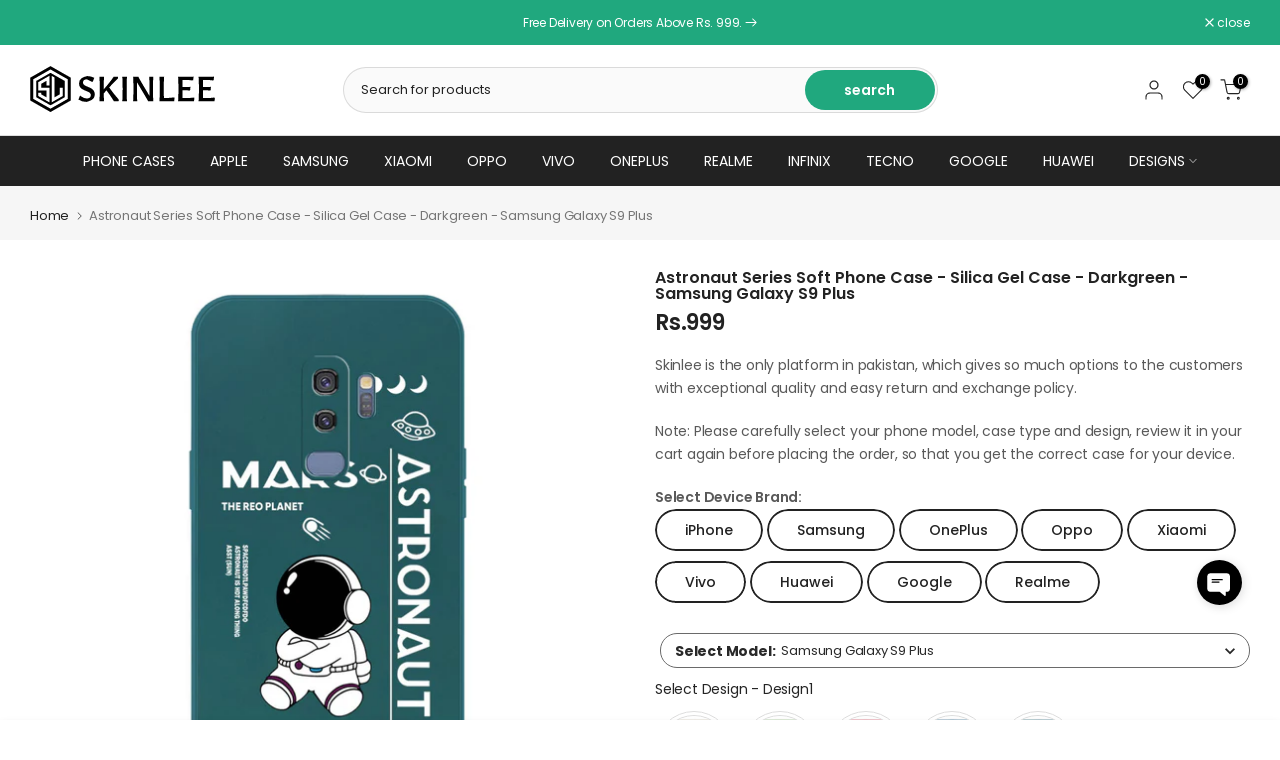

--- FILE ---
content_type: text/html; charset=utf-8
request_url: https://www.skinlee.com/products/astronaut-series-soft-phone-case-silica-gel-case-darkgreen-samsung-galaxy-s9-plus-on3485-darkgreen-series2-sld6-sams9plus
body_size: 81349
content:
<!doctype html><html class="t4sp-theme t4s-wrapper__contentFull rtl_false swatch_color_style_2 pr_border_style_1 pr_img_effect_2 enable_eff_img1_true badge_shape_2 css_for_wis_app_true shadow_round_img_true t4s-header__categories is-remove-unavai-2 t4_compare_true t4s-cart-count-0 t4s-pr-ellipsis-false
 no-js" lang="en">
  <head>
<!-- starapps_core_start -->
<!-- This code is automatically managed by StarApps Studio -->
<!-- Please contact support@starapps.studio for any help -->
<!-- File location: snippets/starapps-core.liquid -->



<!-- starapps_core_end -->

    <meta charset="utf-8">
    <meta http-equiv="X-UA-Compatible" content="IE=edge">
    <meta name="viewport" content="width=device-width, initial-scale=1, height=device-height, minimum-scale=1.0, maximum-scale=1.0">
    <meta name="theme-color" content="#fff">
    <link rel="canonical" href="https://www.skinlee.com/products/astronaut-series-soft-phone-case-silica-gel-case-darkgreen-samsung-galaxy-s9-plus-on3485-darkgreen-series2-sld6-sams9plus">
    <link rel="preconnect" href="https://cdn.shopify.com" crossorigin><link rel="shortcut icon" type="image/png" href="//www.skinlee.com/cdn/shop/files/skinlee-favicon-32px-black_060dab7a-d48e-462b-a6d2-b0c1d4789896.png?v=1711366760&width=32"><link rel="apple-touch-icon-precomposed" type="image/png" sizes="152x152" href="//www.skinlee.com/cdn/shop/files/skinlee-favicon-152px-black_a859d949-3afa-4a3c-b2c3-a16b249e3bc9.png?v=1711366791&width=152"><title>Astronaut Series Soft Phone Case - Silica Gel Case - Darkgreen - Samsu &ndash; Skinlee</title>
    <meta name="description" content="Product Specification(Phone Model, Color, Design, Type etc) Will Be As Mentioned In the Product Title Above. if you need any information please contact us via chat - High quality and unique Case For cover for your phone- Protects your Phone from scratches, dirt and bumps- Precise openings on the Case For, allowing acce"><meta name="keywords" content="Astronaut Series Soft Phone Case - Silica Gel Case - Darkgreen - Samsung Galaxy S9 Plus, Skinlee, www.skinlee.com"/><meta name="author" content="SkinLee">

<meta property="og:site_name" content="Skinlee">
<meta property="og:url" content="https://www.skinlee.com/products/astronaut-series-soft-phone-case-silica-gel-case-darkgreen-samsung-galaxy-s9-plus-on3485-darkgreen-series2-sld6-sams9plus">
<meta property="og:title" content="Astronaut Series Soft Phone Case - Silica Gel Case - Darkgreen - Samsu">
<meta property="og:type" content="product">
<meta property="og:description" content="Product Specification(Phone Model, Color, Design, Type etc) Will Be As Mentioned In the Product Title Above. if you need any information please contact us via chat - High quality and unique Case For cover for your phone- Protects your Phone from scratches, dirt and bumps- Precise openings on the Case For, allowing acce"><meta property="og:image" content="http://www.skinlee.com/cdn/shop/products/on3485-darkgreen-series2-sld6_43.jpg?v=1708749934">
  <meta property="og:image:secure_url" content="https://www.skinlee.com/cdn/shop/products/on3485-darkgreen-series2-sld6_43.jpg?v=1708749934">
  <meta property="og:image:width" content="1000">
  <meta property="og:image:height" content="1000"><meta property="og:price:amount" content="999">
  <meta property="og:price:currency" content="PKR"><meta name="twitter:site" content="@#"><meta name="twitter:card" content="summary_large_image">
<meta name="twitter:title" content="Astronaut Series Soft Phone Case - Silica Gel Case - Darkgreen - Samsu">
<meta name="twitter:description" content="Product Specification(Phone Model, Color, Design, Type etc) Will Be As Mentioned In the Product Title Above. if you need any information please contact us via chat - High quality and unique Case For cover for your phone- Protects your Phone from scratches, dirt and bumps- Precise openings on the Case For, allowing acce"><script src="//www.skinlee.com/cdn/shop/t/3/assets/lazysizes.min.js?v=86244101074946284761692362022" async="async"></script>
    <script src="//www.skinlee.com/cdn/shop/t/3/assets/global.min.js?v=146184621819376505201692362021" defer="defer"></script>
    <script>window.performance && window.performance.mark && window.performance.mark('shopify.content_for_header.start');</script><meta name="google-site-verification" content="TdjNn7RleCvH0Rk23oLCW_UpVYGTgwq6xA1Asakbo9Q">
<meta id="shopify-digital-wallet" name="shopify-digital-wallet" content="/79893496103/digital_wallets/dialog">
<link rel="alternate" type="application/json+oembed" href="https://www.skinlee.com/products/astronaut-series-soft-phone-case-silica-gel-case-darkgreen-samsung-galaxy-s9-plus-on3485-darkgreen-series2-sld6-sams9plus.oembed">
<script async="async" src="/checkouts/internal/preloads.js?locale=en-PK"></script>
<script id="shopify-features" type="application/json">{"accessToken":"14b0674e59c32e1aa741f352494686c0","betas":["rich-media-storefront-analytics"],"domain":"www.skinlee.com","predictiveSearch":true,"shopId":79893496103,"locale":"en"}</script>
<script>var Shopify = Shopify || {};
Shopify.shop = "126fec-2.myshopify.com";
Shopify.locale = "en";
Shopify.currency = {"active":"PKR","rate":"1.0"};
Shopify.country = "PK";
Shopify.theme = {"name":"Kalles v4.2.0 official","id":157485367591,"schema_name":"Kalles","schema_version":"4.2.0","theme_store_id":null,"role":"main"};
Shopify.theme.handle = "null";
Shopify.theme.style = {"id":null,"handle":null};
Shopify.cdnHost = "www.skinlee.com/cdn";
Shopify.routes = Shopify.routes || {};
Shopify.routes.root = "/";</script>
<script type="module">!function(o){(o.Shopify=o.Shopify||{}).modules=!0}(window);</script>
<script>!function(o){function n(){var o=[];function n(){o.push(Array.prototype.slice.apply(arguments))}return n.q=o,n}var t=o.Shopify=o.Shopify||{};t.loadFeatures=n(),t.autoloadFeatures=n()}(window);</script>
<script id="shop-js-analytics" type="application/json">{"pageType":"product"}</script>
<script defer="defer" async type="module" src="//www.skinlee.com/cdn/shopifycloud/shop-js/modules/v2/client.init-shop-cart-sync_C5BV16lS.en.esm.js"></script>
<script defer="defer" async type="module" src="//www.skinlee.com/cdn/shopifycloud/shop-js/modules/v2/chunk.common_CygWptCX.esm.js"></script>
<script type="module">
  await import("//www.skinlee.com/cdn/shopifycloud/shop-js/modules/v2/client.init-shop-cart-sync_C5BV16lS.en.esm.js");
await import("//www.skinlee.com/cdn/shopifycloud/shop-js/modules/v2/chunk.common_CygWptCX.esm.js");

  window.Shopify.SignInWithShop?.initShopCartSync?.({"fedCMEnabled":true,"windoidEnabled":true});

</script>
<script id="__st">var __st={"a":79893496103,"offset":18000,"reqid":"dd47a322-bc5a-47b4-a080-8d2bb69f626a-1768706807","pageurl":"www.skinlee.com\/products\/astronaut-series-soft-phone-case-silica-gel-case-darkgreen-samsung-galaxy-s9-plus-on3485-darkgreen-series2-sld6-sams9plus","u":"05623725bef3","p":"product","rtyp":"product","rid":8996016193831};</script>
<script>window.ShopifyPaypalV4VisibilityTracking = true;</script>
<script id="captcha-bootstrap">!function(){'use strict';const t='contact',e='account',n='new_comment',o=[[t,t],['blogs',n],['comments',n],[t,'customer']],c=[[e,'customer_login'],[e,'guest_login'],[e,'recover_customer_password'],[e,'create_customer']],r=t=>t.map((([t,e])=>`form[action*='/${t}']:not([data-nocaptcha='true']) input[name='form_type'][value='${e}']`)).join(','),a=t=>()=>t?[...document.querySelectorAll(t)].map((t=>t.form)):[];function s(){const t=[...o],e=r(t);return a(e)}const i='password',u='form_key',d=['recaptcha-v3-token','g-recaptcha-response','h-captcha-response',i],f=()=>{try{return window.sessionStorage}catch{return}},m='__shopify_v',_=t=>t.elements[u];function p(t,e,n=!1){try{const o=window.sessionStorage,c=JSON.parse(o.getItem(e)),{data:r}=function(t){const{data:e,action:n}=t;return t[m]||n?{data:e,action:n}:{data:t,action:n}}(c);for(const[e,n]of Object.entries(r))t.elements[e]&&(t.elements[e].value=n);n&&o.removeItem(e)}catch(o){console.error('form repopulation failed',{error:o})}}const l='form_type',E='cptcha';function T(t){t.dataset[E]=!0}const w=window,h=w.document,L='Shopify',v='ce_forms',y='captcha';let A=!1;((t,e)=>{const n=(g='f06e6c50-85a8-45c8-87d0-21a2b65856fe',I='https://cdn.shopify.com/shopifycloud/storefront-forms-hcaptcha/ce_storefront_forms_captcha_hcaptcha.v1.5.2.iife.js',D={infoText:'Protected by hCaptcha',privacyText:'Privacy',termsText:'Terms'},(t,e,n)=>{const o=w[L][v],c=o.bindForm;if(c)return c(t,g,e,D).then(n);var r;o.q.push([[t,g,e,D],n]),r=I,A||(h.body.append(Object.assign(h.createElement('script'),{id:'captcha-provider',async:!0,src:r})),A=!0)});var g,I,D;w[L]=w[L]||{},w[L][v]=w[L][v]||{},w[L][v].q=[],w[L][y]=w[L][y]||{},w[L][y].protect=function(t,e){n(t,void 0,e),T(t)},Object.freeze(w[L][y]),function(t,e,n,w,h,L){const[v,y,A,g]=function(t,e,n){const i=e?o:[],u=t?c:[],d=[...i,...u],f=r(d),m=r(i),_=r(d.filter((([t,e])=>n.includes(e))));return[a(f),a(m),a(_),s()]}(w,h,L),I=t=>{const e=t.target;return e instanceof HTMLFormElement?e:e&&e.form},D=t=>v().includes(t);t.addEventListener('submit',(t=>{const e=I(t);if(!e)return;const n=D(e)&&!e.dataset.hcaptchaBound&&!e.dataset.recaptchaBound,o=_(e),c=g().includes(e)&&(!o||!o.value);(n||c)&&t.preventDefault(),c&&!n&&(function(t){try{if(!f())return;!function(t){const e=f();if(!e)return;const n=_(t);if(!n)return;const o=n.value;o&&e.removeItem(o)}(t);const e=Array.from(Array(32),(()=>Math.random().toString(36)[2])).join('');!function(t,e){_(t)||t.append(Object.assign(document.createElement('input'),{type:'hidden',name:u})),t.elements[u].value=e}(t,e),function(t,e){const n=f();if(!n)return;const o=[...t.querySelectorAll(`input[type='${i}']`)].map((({name:t})=>t)),c=[...d,...o],r={};for(const[a,s]of new FormData(t).entries())c.includes(a)||(r[a]=s);n.setItem(e,JSON.stringify({[m]:1,action:t.action,data:r}))}(t,e)}catch(e){console.error('failed to persist form',e)}}(e),e.submit())}));const S=(t,e)=>{t&&!t.dataset[E]&&(n(t,e.some((e=>e===t))),T(t))};for(const o of['focusin','change'])t.addEventListener(o,(t=>{const e=I(t);D(e)&&S(e,y())}));const B=e.get('form_key'),M=e.get(l),P=B&&M;t.addEventListener('DOMContentLoaded',(()=>{const t=y();if(P)for(const e of t)e.elements[l].value===M&&p(e,B);[...new Set([...A(),...v().filter((t=>'true'===t.dataset.shopifyCaptcha))])].forEach((e=>S(e,t)))}))}(h,new URLSearchParams(w.location.search),n,t,e,['guest_login'])})(!0,!0)}();</script>
<script integrity="sha256-4kQ18oKyAcykRKYeNunJcIwy7WH5gtpwJnB7kiuLZ1E=" data-source-attribution="shopify.loadfeatures" defer="defer" src="//www.skinlee.com/cdn/shopifycloud/storefront/assets/storefront/load_feature-a0a9edcb.js" crossorigin="anonymous"></script>
<script data-source-attribution="shopify.dynamic_checkout.dynamic.init">var Shopify=Shopify||{};Shopify.PaymentButton=Shopify.PaymentButton||{isStorefrontPortableWallets:!0,init:function(){window.Shopify.PaymentButton.init=function(){};var t=document.createElement("script");t.src="https://www.skinlee.com/cdn/shopifycloud/portable-wallets/latest/portable-wallets.en.js",t.type="module",document.head.appendChild(t)}};
</script>
<script data-source-attribution="shopify.dynamic_checkout.buyer_consent">
  function portableWalletsHideBuyerConsent(e){var t=document.getElementById("shopify-buyer-consent"),n=document.getElementById("shopify-subscription-policy-button");t&&n&&(t.classList.add("hidden"),t.setAttribute("aria-hidden","true"),n.removeEventListener("click",e))}function portableWalletsShowBuyerConsent(e){var t=document.getElementById("shopify-buyer-consent"),n=document.getElementById("shopify-subscription-policy-button");t&&n&&(t.classList.remove("hidden"),t.removeAttribute("aria-hidden"),n.addEventListener("click",e))}window.Shopify?.PaymentButton&&(window.Shopify.PaymentButton.hideBuyerConsent=portableWalletsHideBuyerConsent,window.Shopify.PaymentButton.showBuyerConsent=portableWalletsShowBuyerConsent);
</script>
<script data-source-attribution="shopify.dynamic_checkout.cart.bootstrap">document.addEventListener("DOMContentLoaded",(function(){function t(){return document.querySelector("shopify-accelerated-checkout-cart, shopify-accelerated-checkout")}if(t())Shopify.PaymentButton.init();else{new MutationObserver((function(e,n){t()&&(Shopify.PaymentButton.init(),n.disconnect())})).observe(document.body,{childList:!0,subtree:!0})}}));
</script>

<script>window.performance && window.performance.mark && window.performance.mark('shopify.content_for_header.end');</script>
<link rel="preconnect" href="https://fonts.googleapis.com">
    <link rel="preconnect" href="https://fonts.gstatic.com" crossorigin><link rel="stylesheet" href="https://fonts.googleapis.com/css?family=Poppins:300,300i,400,400i,500,500i,600,600i,700,700i,800,800i&display=swap" media="print" onload="this.media='all'"><link href="//www.skinlee.com/cdn/shop/t/3/assets/base.css?v=23849648315029993381692362020" rel="stylesheet" type="text/css" media="all" /><style data-shopify>:root {
        
         /* CSS Variables */
        --wrapper-mw      : 1440px;
        --font-family-1   : Poppins;
        --font-family-2   : Poppins;
        --font-family-3   : Poppins;
        --font-body-family   : Poppins;
        --font-heading-family: Poppins;
       
        
        --t4s-success-color       : #428445;
        --t4s-success-color-rgb   : 66, 132, 69;
        --t4s-warning-color       : #e0b252;
        --t4s-warning-color-rgb   : 224, 178, 82;
        --t4s-error-color         : #EB001B;
        --t4s-error-color-rgb     : 235, 0, 27;
        --t4s-light-color         : #ffffff;
        --t4s-dark-color          : #222222;
        --t4s-highlight-color     : #ec0101;
        --t4s-tooltip-background  : #383838;
        --t4s-tooltip-color       : #fff;
        --primary-sw-color        : #333;
        --primary-sw-color-rgb    : 51, 51, 51;
        --border-sw-color         : #ddd;
        --secondary-sw-color      : #878787;
        --primary-price-color     : #ec0101;
        --secondary-price-color   : #878787;
        
        --t4s-body-background     : #fff;
        --text-color              : #595959;
        --text-color-rgb          : 89, 89, 89;
        --heading-color           : #222222;
        --accent-color            : #20a87e;
        --accent-color-rgb        : 32, 168, 126;
        --accent-color-darken     : #14684e;
        --accent-color-hover      : var(--accent-color-darken);
        --secondary-color         : #151515;
        --secondary-color-rgb     : 21, 21, 21;
        --link-color              : #000000;
        --link-color-hover        : #38686c;
        --border-color            : #ddd;
        --border-color-rgb        : 221, 221, 221;
        --border-primary-color    : #333;
        --button-background       : #20a87e;
        --button-color            : #fff;
        --button-background-hover : #20a87e;
        --button-color-hover      : #fff;

        --sale-badge-background    : #ff4e00;
        --sale-badge-color         : #fff;
        --new-badge-background     : #109533;
        --new-badge-color          : #fff;
        --preorder-badge-background: #0774d7;
        --preorder-badge-color     : #fff;
        --soldout-badge-background : #999999;
        --soldout-badge-color      : #fff;
        --custom-badge-background  : #00A500;
        --custom-badge-color       : #fff;/* Shopify related variables */
        --payment-terms-background-color: ;
        
        --lz-background: #f5f5f5;
        --lz-img: url("//www.skinlee.com/cdn/shop/t/3/assets/t4s_loader.svg?v=42484009323211366801692438305");}

    html {
      font-size: 62.5%;
      height: 100%;
    }

    body {
      margin: 0;
      overflow-x: hidden;
      font-size:14px;
      letter-spacing: -0.2px;
      color: var(--text-color);
      font-family: var(--font-body-family);
      line-height: 1.7;
      font-weight: 400;
      -webkit-font-smoothing: auto;
      -moz-osx-font-smoothing: auto;
    }
    /*
    @media screen and (min-width: 750px) {
      body {
        font-size: 1.6rem;
      }
    }
    */

    h1, h2, h3, h4, h5, h6, .t4s_as_title {
      color: var(--heading-color);
      font-family: var(--font-heading-family);
      line-height: 1.4;
      font-weight: 600;
      letter-spacing: 0px;
    }
    h1 { font-size: 37px }
    h2 { font-size: 29px }
    h3 { font-size: 23px }
    h4 { font-size: 18px }
    h5 { font-size: 17px }
    h6 { font-size: 15.5px }
    a,.t4s_as_link {
      /* font-family: var(--font-link-family); */
      color: var(--link-color);
    }
    a:hover,.t4s_as_link:hover {
      color: var(--link-color-hover);
    }
    button,
    input,
    optgroup,
    select,
    textarea {
      border-color: var(--border-color);
    }
    .t4s_as_button,
    button,
    input[type="button"]:not(.t4s-btn),
    input[type="reset"],
    input[type="submit"]:not(.t4s-btn) {
      font-family: var(--font-button-family);
      color: var(--button-color);
      background-color: var(--button-background);
      border-color: var(--button-background);
    }
    .t4s_as_button:hover,
    button:hover,
    input[type="button"]:not(.t4s-btn):hover, 
    input[type="reset"]:hover,
    input[type="submit"]:not(.t4s-btn):hover  {
      color: var(--button-color-hover);
      background-color: var(--button-background-hover);
      border-color: var(--button-background-hover);
    }
    
    .t4s-cp,.t4s-color-accent { color : var(--accent-color) }.t4s-ct,.t4s-color-text { color : var(--text-color) }.t4s-ch,.t4ss-color-heading { color : var(--heading-color) }.t4s-csecondary { color : var(--secondary-color) }
    
    .t4s-fnt-fm-1 {
      font-family: var(--font-family-1) !important;
    }
    .t4s-fnt-fm-2 {
      font-family: var(--font-family-2) !important;
    }
    .t4s-fnt-fm-3 {
      font-family: var(--font-family-3) !important;
    }
    .t4s-cr {
        color: var(--t4s-highlight-color);
    }
    .t4s-price__sale { color: var(--primary-price-color); }.t4s-fix-overflow.t4s-row { max-width: 100vw;margin-left: auto;margin-right: auto;}.lazyloadt4s-opt {opacity: 1 !important;transition: opacity 0s, transform 1s !important;}.t4s-d-block {display: block;}.t4s-d-none {display: none;}@media (min-width: 768px) {.t4s-d-md-block {display: block;}.t4s-d-md-none {display: none; }}@media (min-width: 1025px) {.t4s-d-lg-block {display: block;}.t4s-d-lg-none {display: none; }}</style><script>
  const isBehaviorSmooth = 'scrollBehavior' in document.documentElement.style && getComputedStyle(document.documentElement).scrollBehavior === 'smooth';
  const t4sXMLHttpRequest = window.XMLHttpRequest, documentElementT4s = document.documentElement; documentElementT4s.className = documentElementT4s.className.replace('no-js', 'js');function loadImageT4s(_this) { _this.classList.add('lazyloadt4sed')};(function() { const matchMediaHoverT4s = (window.matchMedia('(-moz-touch-enabled: 1), (hover: none)')).matches; documentElementT4s.className += ((window.CSS && window.CSS.supports('(position: sticky) or (position: -webkit-sticky)')) ? ' t4sp-sticky' : ' t4sp-no-sticky'); documentElementT4s.className += matchMediaHoverT4s ? ' t4sp-no-hover' : ' t4sp-hover'; window.onpageshow = function() { if (performance.navigation.type === 2) {document.dispatchEvent(new CustomEvent('cart:refresh'))} }; if (!matchMediaHoverT4s && window.width > 1024) { document.addEventListener('mousemove', function(evt) { documentElementT4s.classList.replace('t4sp-no-hover','t4sp-hover'); document.dispatchEvent(new CustomEvent('theme:hover')); }, {once : true} ); } }());</script><script type="text/javascript">
    (function(c,l,a,r,i,t,y){
        c[a]=c[a]||function(){(c[a].q=c[a].q||[]).push(arguments)};
        t=l.createElement(r);t.async=1;t.src="https://www.clarity.ms/tag/"+i;
        y=l.getElementsByTagName(r)[0];y.parentNode.insertBefore(t,y);
    })(window, document, "clarity", "script", "kh2tltfptb");
</script>
    
  <!-- BEGIN app block: shopify://apps/ecomrise/blocks/sale-notifications-app-embed/acb8bab5-decc-4989-8fb5-41075963cdef --><script>
  window.EComRise = window.EComRise || {};

  (function() {
     this.data = this.data || {};this.data.sale_notifications = {
  			data : [{"id":"6651aedead8fdf76eb06e8b1","status":true,"title":"Sale notification","settings":{"enable":true,"number_item":10,"page_display":["all"],"order_status":"any","product_type":"all_products","products":[],"box_bg":"#ffffff","box_radius":5,"box_border_width":0,"box_border_color":"#222222","animation":"slide_in","img_radius":0,"customer_type":"firstname","hide_country":false,"name_color":"#000000","name_font_size":14,"pr_title_color":"#000000","pr_title_font_size":14,"enable_time":true,"time_color":"#000000","time_font_size":14,"enable_progress":true,"progress_color":"#0ec1ae","enable_close":true,"close_color":"#000000","display_water_mark":false,"disable_mobile":false,"position":"bottom_left","offset_x":35,"offset_y":55,"offset_y_mobile":30,"show_after":3,"time_display":5,"time_delay":2,"color_primary":"#000000","0":"preset-1"}}],
         locales: {"default":{"text_purchased":"purchased","text_verified":"verified"},"locale":{"text_purchased":"purchased","text_verified":"verified"}}
  		};}.bind(window.EComRise)())
</script><er-sales-notification
  data-limit=""
  data-type="product"
  data-handle="astronaut-series-soft-phone-case-silica-gel-case-darkgreen-samsung-galaxy-s9-plus-on3485-darkgreen-series2-sld6-sams9plus"
  data-copyright="true"
  class="ecomrise-sales-notification"
>
</er-sales-notification>
<script type="application/json" id="ecomrise-recent-orders-data">
  [{
              "name_user":null,
              "first_name":"Hashir",
              "last_name":"Sohrab",
              "country": "Pakistan",
              "product": {
                  "name":"X-Spider Design Soft Phone Case - Silica Gel Case - Black - Samsung Galaxy A51",
                  "value":"x-spider-design-soft-phone-case-silica-gel-case-black-samsung-galaxy-a51-on3485-black-series23-sld6-sama51",
                  "thumbnail":"https://cdn.shopify.com/s/files/1/0798/9349/6103/products/on3485-black-series23-sld6_69.jpg?v=1708346353",
                  "id" :8988524708135},
              "created_at": "Jan 18"
          },{
              "name_user":null,
              "first_name":"Salman",
              "last_name":"Ali",
              "country": "Pakistan",
              "product": {
                  "name":"Skinlee Silica Gel Case - Red - Xiaomi Redmi Note 14 Pro 4G",
                  "value":"skinlee-silica-gel-case-red-xiaomi-redmi-note-14-pro-4g-on3485-red-series13-sld6-redminote14pro4g",
                  "thumbnail":"https://cdn.shopify.com/s/files/1/0798/9349/6103/files/on3485-redminote14pro4g-red_b2daa955-bb79-4cd3-9f83-24e8f75eb5ad.jpg?v=1742454980",
                  "id" :9776648356135},
              "created_at": "Jan 18"
          },{
              "name_user":null,
              "first_name":"M islam",
              "last_name":"Khan",
              "country": "Pakistan",
              "product": {
                  "name":"Chapters of You Series Soft Phone Case - Silica Gel Case - Offwhite - Xiaomi 12",
                  "value":"chapters-of-you-series-soft-phone-case-silica-gel-case-offwhite-xiaomi-12-on3485-offwhite-series36-sld5-xiaomi12",
                  "thumbnail":"https://cdn.shopify.com/s/files/1/0798/9349/6103/files/on3485-offwhite-series36-sld5_154_7068be60-ec7d-40ba-8f98-7ff847d21658.jpg?v=1763799796",
                  "id" :10019037053223},
              "created_at": "Jan 18"
          },{
              "name_user":null,
              "first_name":"Faizan",
              "last_name":"Faizanabbasi",
              "country": "Pakistan",
              "product": {
                  "name":"X-Spider Design Soft Phone Case - Silica Gel Case - Black - iPhone SE 2022",
                  "value":"x-spider-design-soft-phone-case-silica-gel-case-black-iphone-se-2022-on3485-black-series23-sld6-ipse2022",
                  "thumbnail":"https://cdn.shopify.com/s/files/1/0798/9349/6103/products/on3485-black-series23-sld6_23_046de146-2a90-45aa-bd95-35c4da0838c1.jpg?v=1708346209",
                  "id" :8988522447143},
              "created_at": "Jan 18"
          },{
              "name_user":null,
              "first_name":"Afnan",
              "last_name":"Ijaz",
              "country": "Pakistan",
              "product": {
                  "name":"Skinlee Silica Gel Case - Red - OnePlus 10 Pro",
                  "value":"skinlee-silica-gel-case-red-oneplus-10-pro-on3485-red-series13-sld6-oneplus10pro",
                  "thumbnail":"https://cdn.shopify.com/s/files/1/0798/9349/6103/files/on3485-red-series13-sld6_90_9c16e059-aab7-423c-8d9c-45144b25256f.jpg?v=1717656143",
                  "id" :9364810203431},
              "created_at": "Jan 17"
          },{
              "name_user":null,
              "first_name":"Sadaf",
              "last_name":"Inayat",
              "country": "Pakistan",
              "product": {
                  "name":"Minimalist Floral Design Soft Phone Case - Metal Case - Xiaomi Poco C75",
                  "value":"minimalist-floral-design-soft-phone-case-metal-case-xiaomi-poco-c75-on6004-black-series49-sld1-pococ75",
                  "thumbnail":"https://cdn.shopify.com/s/files/1/0798/9349/6103/files/on6001-black-series49-sld1_771_987ac072-2913-4b02-8c57-84b900256597.jpg?v=1767424827",
                  "id" :10056587477287},
              "created_at": "Jan 17"
          },{
              "name_user":null,
              "first_name":"Marwa",
              "last_name":"Fatima",
              "country": "Pakistan",
              "product": {
                  "name":"Skinlee Step Up Series - Soft Silicone Case - Black - Samsung Galaxy A34 5G",
                  "value":"skinlee-step-up-series-soft-silicone-case-black-samsung-galaxy-a34-on5527-black-series33-sld1-sama34",
                  "thumbnail":"https://cdn.shopify.com/s/files/1/0798/9349/6103/files/on5527-series33-black_75_0d2933f7-0171-4bbc-9f72-ade5407d988c.jpg?v=1756725971",
                  "id" :9917175202087},
              "created_at": "Jan 17"
          },{
              "name_user":null,
              "first_name":"Mariam",
              "last_name":"Mukhtar",
              "country": "Pakistan",
              "product": {
                  "name":"Skinlee Silica Gel Case - Black - Samsung Galaxy S23 FE",
                  "value":"skinlee-silica-gel-case-black-samsung-galaxy-s23-fe-on3485-black-series13-sld1-s23fe",
                  "thumbnail":"https://cdn.shopify.com/s/files/1/0798/9349/6103/files/on3485-black-series13-sld1_369_e722411c-cf6a-489e-8f81-f54a576c804e.jpg?v=1716871129",
                  "id" :9327209840935},
              "created_at": "Jan 17"
          },{
              "name_user":null,
              "first_name":"Azain",
              "last_name":"Faraz",
              "country": "Pakistan",
              "product": {
                  "name":"Skinlee Step Up Series - Soft Silicone Case - Black - Xiaomi Redmi 12",
                  "value":"skinlee-step-up-series-soft-silicone-case-black-xiaomi-redmi-12-on5527-black-series33-sld1-redmi12",
                  "thumbnail":"https://cdn.shopify.com/s/files/1/0798/9349/6103/files/on5527-series33-black_239_91f44faf-3ba3-4378-be71-8522a6fed09b.jpg?v=1756726719",
                  "id" :9917192405287},
              "created_at": "Jan 17"
          },{
              "name_user":null,
              "first_name":"anoosha",
              "last_name":"ghauri",
              "country": "Pakistan",
              "product": {
                  "name":"Skinlee Step Up Series - Soft Silicone Case - Mehroon - Xiaomi Redmi A3",
                  "value":"skinlee-step-up-series-soft-silicone-case-mehroon-xiaomi-redmi-a3-on5527-mehroon-series33-sld3-redmia3",
                  "thumbnail":"https://cdn.shopify.com/s/files/1/0798/9349/6103/files/on5527-series33-mehroona_128_eb95ba42-d076-4fa9-a445-77038e6812dc.jpg?v=1757336424",
                  "id" :9919144362279},
              "created_at": "Jan 17"
          }
  ]
</script>
<script>
  (function () {
    let products = [];window.EComRise.data.sale_notifications = window.EComRise.data.sale_notifications || {}
    window.EComRise.data.sale_notifications.products = products;
  })();
</script>
<style>
  .ecomrise-sales-notification button,
  .ecomrise-sales-notification input[type="submit"],
  .ecomrise-sales-notification input[type="reset"] {
    border: none;
    padding: 0;
    font: inherit;
    cursor: pointer;
    outline: inherit;
  }
  .ecomrise-sales-notification {
    position: fixed;
    min-width: 360px;
    max-width: 360px;
    min-height: 90px;
    border-radius: var(--box_radius);
    background: var(--box_bg);
    display: -webkit-box;
    display: -ms-flexbox;
    display: flex;
    -webkit-box-shadow: rgba(17, 17, 26, 0.1) 0px 4px 16px, rgba(17, 17, 26, 0.05) 0px 8px 32px;
    box-shadow: rgba(17, 17, 26, 0.1) 0px 4px 16px, rgba(17, 17, 26, 0.05) 0px 8px 32px;
    visibility: hidden;
    opacity: 0;
    -webkit-transition: 1s all ease;
    -o-transition: 1s all ease;
    transition: 1s all ease;
    z-index: 99;
    bottom: var(--offset_y);
    color: var(--color_primary);
    border-color: var(--box_border_color);
    border-width: var(--box_border_width);
    border-style: solid;
  }
  .er_box_bg::after {
    content: "";
    position: absolute;
    inset: 0;
    z-index: -1;
    background: var(--box_bg_img);
    background-repeat: no-repeat;
    background-size: var(--box_bg_size);
    opacity: var(--box_bg_op);
  }
  .er_box_bg_gradient {
    background: linear-gradient(100deg, var(--box_bg_gradient1) 28%, var(--box_bg_gradient2) 100%) !important
  }
  .ecomrise-sales-notification__box {
    width: 100%;
    padding: 10px;
    position: relative;
    border-radius: var(--box_radius);
    display: flex;
    align-items: flex-start;
    flex-direction: column;
  }
  .ecomrise-sales-notification__offset--none {
    -webkit-transform: scale(.9);
    -ms-transform: scale(.9);
    transform: scale(.9);
  }
  .ecomrise-sales-notification__offset--bottom_up {
    -webkit-transform: translate(0, 100%);
    -ms-transform: translate(0, 100%);
    transform: translate(0, 100%);
  }
  .ecomrise-sales-notification__pos-bottom_left.ecomrise-sales-notification__offset--slide_in {
    -webkit-transform: translate(-100%, 0);
    -ms-transform: translate(-100%, 0);
    transform: translate(-100%, 0);
  }
  .ecomrise-sales-notification__pos-bottom_right.ecomrise-sales-notification__offset--slide_in {
    -webkit-transform: translate(100%, 0);
    -ms-transform: translate(100%, 0);
    transform: translate(100%, 0);
  }
  .ecomrise-sales-notification__animation-none {
    visibility: visible;
    opacity: 1;
    -webkit-transform: scale(1);
    -ms-transform: scale(1);
    transform: scale(1);
  }
  .ecomrise-sales-notification.ecomrise-sales-notification__animation-bottom_up,
  .ecomrise-sales-notification.ecomrise-sales-notification__animation-slide_in {
    visibility: visible;
    opacity: 1;
    -webkit-transform: translate(0, 0);
    -ms-transform: translate(0, 0);
    transform: translate(0, 0);
  }
  .ecomrise-sales-notification__container {
    display: -webkit-box;
    display: -ms-flexbox;
    display: flex;
    -webkit-box-align: flex-start;
    -ms-flex-align: flex-start;
    align-items: flex-start;
    width: 100%;
    overflow: hidden;
  }
  .ecomrise-sales-notification__pos-bottom_right {
    right: var(--offset_x);
  }
  .ecomrise-sales-notification__pos-bottom_left {
    left: var(--offset_x);
  }
  .ecomrise-sales-notification__thumb {
    margin-right: 10px;
    height: 80px;
    width: 80px;
    min-width: 80px;
    overflow: hidden;
    padding: 5px;
    border-radius: var(--img_radius);
    background-color: var(--img_bg);
  }
  .ecomrise-sales-notification__thumb-link {
    display: flex;
  height: 100%;
  align-items: center;
  overflow: hidden
  }
  .ecomrise-sales-notification__thumb-link img {
    width: 100%;
  height: 100%;
  -o-object-fit: contain;
  object-fit: contain;
  }
  .ecomrise-sales-notification__info--full {
    display: -webkit-box;
    display: -ms-flexbox;
    display: flex;
    -webkit-box-orient: vertical;
    -webkit-box-direction: normal;
    -ms-flex-direction: column;
    flex-direction: column;
    line-height: 1.55;
    width: 100%;
    opacity: 0;
    visibility: hidden;
    -webkit-transform: translateX(50%);
    -ms-transform: translateX(50%);
    transform: translateX(50%);
    font-size: 12px;
  }
  .ecomrise-sales-notification--active .ecomrise-sales-notification__info--full {
    opacity: 1;
    visibility: visible;
    -webkit-transform: translateX(0);
    -ms-transform: translateX(0);
    transform: translateX(0);
    -webkit-transition: .5s all ease;
    -o-transition: .5s all ease;
    transition: .5s all ease;
    -webkit-transition-delay: 0.08s;
    -o-transition-delay: 0.08s;
    transition-delay: 0.08s;
  }
  .ecomrise-sales-notification__username {
    width: 100%;
    font-size: var(--name_font_size)
  }
  .ecomrise-sales-notification__username span {
    color: var(--name_color)
  }
  .ecomrise-sales-notification__productname {
    font-size: var(--pr_title_font_size);
    text-decoration: none;
    -webkit-transition: .35s color ease;
    -o-transition: .35s color ease;
    transition: .35s color ease;
    text-transform: uppercase;
    color: var(--pr_title_color);
    font-weight: 500;
    display: -webkit-box;
    max-width: 215px;
    -webkit-line-clamp: 2;
    -webkit-box-orient: vertical;
    overflow: hidden;
  }
  .ecomrise-sales-notification__created-at-human {
      color: var(--time_color);
      font-size: var(--time_font_size);
  }
  .ecomrise-sales-notification__status {
    display: -webkit-box;
    display: -ms-flexbox;
    display: flex;
    -webkit-box-align: center;
    -ms-flex-align: center;
    align-items: center;
  }
  .ecomrise-sales-notification__status>*+* {
    margin-left: 10px;
  }
  .ecomrise-sales-notification__verified {
    display: -webkit-box;
    display: -ms-flexbox;
    display: flex;
    -webkit-box-align: center;
    -ms-flex-align: center;
    align-items: center;
  }
  .ecomrise-sales-notification__verified svg {
    color: #428445;
    width: 13px;
    margin: 0 5px 0 10px;
  }
  .ecomrise-sales-notification__verified.ecomrise-sales-notification__verified--false {
    display: none;
  }
  .ecomrise-sales-notification__progress {
    position: absolute;
    left: 0;
    width: 100%;
    bottom: 0;
    height: 2px;
    -webkit-animation-fill-mode: forwards;
    animation-fill-mode: forwards;
    background: var(--progress_color);
  }
  .ecomrise-sales-notification__progress.ecomrise-sales-notification__progress--false {
    background: transparent;
  }
  .ecomrise-sales-notification__tools {
    position: absolute;
    top: 2px;
    right: 2px;
  }
  .ecomrise-sales-notification__close {
    position: relative;
    height: 20px;
    display: -webkit-box;
    display: -ms-flexbox;
    display: flex;
    padding: 5px !important;
    min-height: unset;
    color:var(--close_color);
    justify-content: center;
    align-items: center;
  }
  .ecomrise-sales-notification__close svg {
    width: 10px;
    stroke-width: 2px;
    color: inherit;
    -webkit-transition: .3s all ease;
    -o-transition: .3s all ease;
    transition: .3s all ease;
  }
  .ecomrise-sales-notification__close::after {
    content: attr(data-tooltip);
    position: absolute;
    top: -35px;
    right: 0;
    line-height: 1.4;
    padding: 4px 10px;
    font-size: 14px;
    background-color: #424242;
    color: white;
  }
  .ecomrise-sales-notification__close::before {
    content: '';
    position: absolute;
    top: -7.5px;
    left: 50%;
    border: 6px solid transparent;
    border-top-color: #424242;
    -webkit-transform: translateX(-50%);
    -ms-transform: translateX(-50%);
    transform: translateX(-50%);
  }
  .ecomrise-sales-notification__close::after,
  .ecomrise-sales-notification__close::before {
    opacity: 0;
    visibility: hidden;
    -webkit-transition: .3s all ease;
    -o-transition: .3s all ease;
    transition: .3s all ease;
  }
  .ecomrise-sales-notification__close:hover {
    background: none;
  }
  .ecomrise-sales-notification__close:hover::after,
  .ecomrise-sales-notification__close:hover::before {
    opacity: 1;
    visibility: visible;
  }
  .ecomrise-sales-notification__close:hover svg {
    color: #0ec1ae;
  }
  .ecomrise-sales-notification__close.ecomrise-sales-notification__close--false {
    display: none;
  }
  @media only screen and (max-width: 767px) {
    .ecomrise-sales-notification {
      width: 100%;
      bottom: var(--offset_y_mobile, 30px);
      max-width: 320px;
      min-width: unset;
    }
    .ecomrise-sales-notification__pos-bottom_right {
      right: 10px;
    }
    .ecomrise-sales-notification__pos-bottom_left {
      left: 10px;
    }
    .er-sales-noti__disable-mobile-true {
      display: none !important;
    }
  }
  .ecomrise-sales-notification__thumb-link svg {
      width: 100%;
      height: 100%;
      fill: #ccc;
  }
  .ecomrise-sales-notification .er-coppyright svg {
    width: 11px;
    fill: currentColor;
  }
  .ecomrise-sales-notification .er-coppyright {
    color: #8f8f8f;
    font-size: 11px;
    display: inline-flex;
    justify-content: start;
    margin-top: 2px;
    width: 100%;
    transition: all .3s;
    position: absolute;
    left: 0;
    bottom: -25px;
    gap: 3px;
    align-items: center;
  }
  .er-coppyright a {
    text-decoration: none;
    font-size: 12px;
    color: #0ec1ae;
  }
  .er-coppyright:hover {
    color: #0ec1ae;
  }
  .er-box-radius .er-coppyright {
    padding-left: 10px
  }
  @media only screen and (max-width: 340px) {
    .ecomrise-sales-notification {
      width: unset;
      right: 5px;
      left: 5px;
    }
  }
  /*"available_if": "true",*/
</style>


<!-- END app block --><!-- BEGIN app block: shopify://apps/judge-me-reviews/blocks/judgeme_core/61ccd3b1-a9f2-4160-9fe9-4fec8413e5d8 --><!-- Start of Judge.me Core -->






<link rel="dns-prefetch" href="https://cdnwidget.judge.me">
<link rel="dns-prefetch" href="https://cdn.judge.me">
<link rel="dns-prefetch" href="https://cdn1.judge.me">
<link rel="dns-prefetch" href="https://api.judge.me">

<script data-cfasync='false' class='jdgm-settings-script'>window.jdgmSettings={"pagination":5,"disable_web_reviews":false,"badge_no_review_text":"No reviews","badge_n_reviews_text":"{{ n }} review/reviews","hide_badge_preview_if_no_reviews":true,"badge_hide_text":false,"enforce_center_preview_badge":false,"widget_title":"Customer Reviews","widget_open_form_text":"Write a review","widget_close_form_text":"Cancel review","widget_refresh_page_text":"Refresh page","widget_summary_text":"Based on {{ number_of_reviews }} review/reviews","widget_no_review_text":"Be the first to write a review","widget_name_field_text":"Display name","widget_verified_name_field_text":"Verified Name (public)","widget_name_placeholder_text":"Display name","widget_required_field_error_text":"This field is required.","widget_email_field_text":"Email address","widget_verified_email_field_text":"Verified Email (private, can not be edited)","widget_email_placeholder_text":"Your email address","widget_email_field_error_text":"Please enter a valid email address.","widget_rating_field_text":"Rating","widget_review_title_field_text":"Review Title","widget_review_title_placeholder_text":"Give your review a title","widget_review_body_field_text":"Review content","widget_review_body_placeholder_text":"Start writing here...","widget_pictures_field_text":"Picture/Video (optional)","widget_submit_review_text":"Submit Review","widget_submit_verified_review_text":"Submit Verified Review","widget_submit_success_msg_with_auto_publish":"Thank you! Please refresh the page in a few moments to see your review. You can remove or edit your review by logging into \u003ca href='https://judge.me/login' target='_blank' rel='nofollow noopener'\u003eJudge.me\u003c/a\u003e","widget_submit_success_msg_no_auto_publish":"Thank you! Your review will be published as soon as it is approved by the shop admin. You can remove or edit your review by logging into \u003ca href='https://judge.me/login' target='_blank' rel='nofollow noopener'\u003eJudge.me\u003c/a\u003e","widget_show_default_reviews_out_of_total_text":"Showing {{ n_reviews_shown }} out of {{ n_reviews }} reviews.","widget_show_all_link_text":"Show all","widget_show_less_link_text":"Show less","widget_author_said_text":"{{ reviewer_name }} said:","widget_days_text":"{{ n }} days ago","widget_weeks_text":"{{ n }} week/weeks ago","widget_months_text":"{{ n }} month/months ago","widget_years_text":"{{ n }} year/years ago","widget_yesterday_text":"Yesterday","widget_today_text":"Today","widget_replied_text":"\u003e\u003e {{ shop_name }} replied:","widget_read_more_text":"Read more","widget_reviewer_name_as_initial":"","widget_rating_filter_color":"#fbcd0a","widget_rating_filter_see_all_text":"See all reviews","widget_sorting_most_recent_text":"Most Recent","widget_sorting_highest_rating_text":"Highest Rating","widget_sorting_lowest_rating_text":"Lowest Rating","widget_sorting_with_pictures_text":"Only Pictures","widget_sorting_most_helpful_text":"Most Helpful","widget_open_question_form_text":"Ask a question","widget_reviews_subtab_text":"Reviews","widget_questions_subtab_text":"Questions","widget_question_label_text":"Question","widget_answer_label_text":"Answer","widget_question_placeholder_text":"Write your question here","widget_submit_question_text":"Submit Question","widget_question_submit_success_text":"Thank you for your question! We will notify you once it gets answered.","verified_badge_text":"Verified","verified_badge_bg_color":"","verified_badge_text_color":"","verified_badge_placement":"left-of-reviewer-name","widget_review_max_height":"","widget_hide_border":false,"widget_social_share":false,"widget_thumb":false,"widget_review_location_show":false,"widget_location_format":"","all_reviews_include_out_of_store_products":true,"all_reviews_out_of_store_text":"(out of store)","all_reviews_pagination":100,"all_reviews_product_name_prefix_text":"about","enable_review_pictures":true,"enable_question_anwser":false,"widget_theme":"default","review_date_format":"mm/dd/yyyy","default_sort_method":"most-recent","widget_product_reviews_subtab_text":"Product Reviews","widget_shop_reviews_subtab_text":"Shop Reviews","widget_other_products_reviews_text":"Reviews for other products","widget_store_reviews_subtab_text":"Store reviews","widget_no_store_reviews_text":"This store hasn't received any reviews yet","widget_web_restriction_product_reviews_text":"This product hasn't received any reviews yet","widget_no_items_text":"No items found","widget_show_more_text":"Show more","widget_write_a_store_review_text":"Write a Store Review","widget_other_languages_heading":"Reviews in Other Languages","widget_translate_review_text":"Translate review to {{ language }}","widget_translating_review_text":"Translating...","widget_show_original_translation_text":"Show original ({{ language }})","widget_translate_review_failed_text":"Review couldn't be translated.","widget_translate_review_retry_text":"Retry","widget_translate_review_try_again_later_text":"Try again later","show_product_url_for_grouped_product":false,"widget_sorting_pictures_first_text":"Pictures First","show_pictures_on_all_rev_page_mobile":false,"show_pictures_on_all_rev_page_desktop":false,"floating_tab_hide_mobile_install_preference":false,"floating_tab_button_name":"★ Reviews","floating_tab_title":"Let customers speak for us","floating_tab_button_color":"","floating_tab_button_background_color":"","floating_tab_url":"","floating_tab_url_enabled":false,"floating_tab_tab_style":"text","all_reviews_text_badge_text":"Customers rate us {{ shop.metafields.judgeme.all_reviews_rating | round: 1 }}/5 based on {{ shop.metafields.judgeme.all_reviews_count }} reviews.","all_reviews_text_badge_text_branded_style":"{{ shop.metafields.judgeme.all_reviews_rating | round: 1 }} out of 5 stars based on {{ shop.metafields.judgeme.all_reviews_count }} reviews","is_all_reviews_text_badge_a_link":false,"show_stars_for_all_reviews_text_badge":false,"all_reviews_text_badge_url":"","all_reviews_text_style":"branded","all_reviews_text_color_style":"judgeme_brand_color","all_reviews_text_color":"#108474","all_reviews_text_show_jm_brand":true,"featured_carousel_show_header":true,"featured_carousel_title":"Let customers speak for us","testimonials_carousel_title":"Customers are saying","videos_carousel_title":"Real customer stories","cards_carousel_title":"Customers are saying","featured_carousel_count_text":"from {{ n }} reviews","featured_carousel_add_link_to_all_reviews_page":false,"featured_carousel_url":"","featured_carousel_show_images":true,"featured_carousel_autoslide_interval":5,"featured_carousel_arrows_on_the_sides":false,"featured_carousel_height":250,"featured_carousel_width":80,"featured_carousel_image_size":0,"featured_carousel_image_height":250,"featured_carousel_arrow_color":"#eeeeee","verified_count_badge_style":"branded","verified_count_badge_orientation":"horizontal","verified_count_badge_color_style":"judgeme_brand_color","verified_count_badge_color":"#108474","is_verified_count_badge_a_link":false,"verified_count_badge_url":"","verified_count_badge_show_jm_brand":true,"widget_rating_preset_default":5,"widget_first_sub_tab":"product-reviews","widget_show_histogram":true,"widget_histogram_use_custom_color":false,"widget_pagination_use_custom_color":false,"widget_star_use_custom_color":false,"widget_verified_badge_use_custom_color":false,"widget_write_review_use_custom_color":false,"picture_reminder_submit_button":"Upload Pictures","enable_review_videos":false,"mute_video_by_default":false,"widget_sorting_videos_first_text":"Videos First","widget_review_pending_text":"Pending","featured_carousel_items_for_large_screen":3,"social_share_options_order":"Facebook,Twitter","remove_microdata_snippet":false,"disable_json_ld":false,"enable_json_ld_products":false,"preview_badge_show_question_text":false,"preview_badge_no_question_text":"No questions","preview_badge_n_question_text":"{{ number_of_questions }} question/questions","qa_badge_show_icon":false,"qa_badge_position":"same-row","remove_judgeme_branding":false,"widget_add_search_bar":false,"widget_search_bar_placeholder":"Search","widget_sorting_verified_only_text":"Verified only","featured_carousel_theme":"default","featured_carousel_show_rating":true,"featured_carousel_show_title":true,"featured_carousel_show_body":true,"featured_carousel_show_date":false,"featured_carousel_show_reviewer":true,"featured_carousel_show_product":false,"featured_carousel_header_background_color":"#108474","featured_carousel_header_text_color":"#ffffff","featured_carousel_name_product_separator":"reviewed","featured_carousel_full_star_background":"#108474","featured_carousel_empty_star_background":"#dadada","featured_carousel_vertical_theme_background":"#f9fafb","featured_carousel_verified_badge_enable":true,"featured_carousel_verified_badge_color":"#108474","featured_carousel_border_style":"round","featured_carousel_review_line_length_limit":3,"featured_carousel_more_reviews_button_text":"Read more reviews","featured_carousel_view_product_button_text":"View product","all_reviews_page_load_reviews_on":"scroll","all_reviews_page_load_more_text":"Load More Reviews","disable_fb_tab_reviews":false,"enable_ajax_cdn_cache":false,"widget_advanced_speed_features":5,"widget_public_name_text":"displayed publicly like","default_reviewer_name":"John Smith","default_reviewer_name_has_non_latin":true,"widget_reviewer_anonymous":"Anonymous","medals_widget_title":"Judge.me Review Medals","medals_widget_background_color":"#f9fafb","medals_widget_position":"footer_all_pages","medals_widget_border_color":"#f9fafb","medals_widget_verified_text_position":"left","medals_widget_use_monochromatic_version":false,"medals_widget_elements_color":"#108474","show_reviewer_avatar":true,"widget_invalid_yt_video_url_error_text":"Not a YouTube video URL","widget_max_length_field_error_text":"Please enter no more than {0} characters.","widget_show_country_flag":false,"widget_show_collected_via_shop_app":true,"widget_verified_by_shop_badge_style":"light","widget_verified_by_shop_text":"Verified by Shop","widget_show_photo_gallery":false,"widget_load_with_code_splitting":true,"widget_ugc_install_preference":false,"widget_ugc_title":"Made by us, Shared by you","widget_ugc_subtitle":"Tag us to see your picture featured in our page","widget_ugc_arrows_color":"#ffffff","widget_ugc_primary_button_text":"Buy Now","widget_ugc_primary_button_background_color":"#108474","widget_ugc_primary_button_text_color":"#ffffff","widget_ugc_primary_button_border_width":"0","widget_ugc_primary_button_border_style":"none","widget_ugc_primary_button_border_color":"#108474","widget_ugc_primary_button_border_radius":"25","widget_ugc_secondary_button_text":"Load More","widget_ugc_secondary_button_background_color":"#ffffff","widget_ugc_secondary_button_text_color":"#108474","widget_ugc_secondary_button_border_width":"2","widget_ugc_secondary_button_border_style":"solid","widget_ugc_secondary_button_border_color":"#108474","widget_ugc_secondary_button_border_radius":"25","widget_ugc_reviews_button_text":"View Reviews","widget_ugc_reviews_button_background_color":"#ffffff","widget_ugc_reviews_button_text_color":"#108474","widget_ugc_reviews_button_border_width":"2","widget_ugc_reviews_button_border_style":"solid","widget_ugc_reviews_button_border_color":"#108474","widget_ugc_reviews_button_border_radius":"25","widget_ugc_reviews_button_link_to":"judgeme-reviews-page","widget_ugc_show_post_date":true,"widget_ugc_max_width":"800","widget_rating_metafield_value_type":true,"widget_primary_color":"#108474","widget_enable_secondary_color":false,"widget_secondary_color":"#edf5f5","widget_summary_average_rating_text":"{{ average_rating }} out of 5","widget_media_grid_title":"Customer photos \u0026 videos","widget_media_grid_see_more_text":"See more","widget_round_style":false,"widget_show_product_medals":true,"widget_verified_by_judgeme_text":"Verified by Judge.me","widget_show_store_medals":true,"widget_verified_by_judgeme_text_in_store_medals":"Verified by Judge.me","widget_media_field_exceed_quantity_message":"Sorry, we can only accept {{ max_media }} for one review.","widget_media_field_exceed_limit_message":"{{ file_name }} is too large, please select a {{ media_type }} less than {{ size_limit }}MB.","widget_review_submitted_text":"Review Submitted!","widget_question_submitted_text":"Question Submitted!","widget_close_form_text_question":"Cancel","widget_write_your_answer_here_text":"Write your answer here","widget_enabled_branded_link":true,"widget_show_collected_by_judgeme":true,"widget_reviewer_name_color":"","widget_write_review_text_color":"","widget_write_review_bg_color":"","widget_collected_by_judgeme_text":"collected by Judge.me","widget_pagination_type":"standard","widget_load_more_text":"Load More","widget_load_more_color":"#108474","widget_full_review_text":"Full Review","widget_read_more_reviews_text":"Read More Reviews","widget_read_questions_text":"Read Questions","widget_questions_and_answers_text":"Questions \u0026 Answers","widget_verified_by_text":"Verified by","widget_verified_text":"Verified","widget_number_of_reviews_text":"{{ number_of_reviews }} reviews","widget_back_button_text":"Back","widget_next_button_text":"Next","widget_custom_forms_filter_button":"Filters","custom_forms_style":"horizontal","widget_show_review_information":false,"how_reviews_are_collected":"How reviews are collected?","widget_show_review_keywords":false,"widget_gdpr_statement":"How we use your data: We'll only contact you about the review you left, and only if necessary. By submitting your review, you agree to Judge.me's \u003ca href='https://judge.me/terms' target='_blank' rel='nofollow noopener'\u003eterms\u003c/a\u003e, \u003ca href='https://judge.me/privacy' target='_blank' rel='nofollow noopener'\u003eprivacy\u003c/a\u003e and \u003ca href='https://judge.me/content-policy' target='_blank' rel='nofollow noopener'\u003econtent\u003c/a\u003e policies.","widget_multilingual_sorting_enabled":false,"widget_translate_review_content_enabled":false,"widget_translate_review_content_method":"manual","popup_widget_review_selection":"automatically_with_pictures","popup_widget_round_border_style":true,"popup_widget_show_title":true,"popup_widget_show_body":true,"popup_widget_show_reviewer":false,"popup_widget_show_product":true,"popup_widget_show_pictures":true,"popup_widget_use_review_picture":true,"popup_widget_show_on_home_page":true,"popup_widget_show_on_product_page":true,"popup_widget_show_on_collection_page":true,"popup_widget_show_on_cart_page":true,"popup_widget_position":"bottom_left","popup_widget_first_review_delay":5,"popup_widget_duration":5,"popup_widget_interval":5,"popup_widget_review_count":5,"popup_widget_hide_on_mobile":true,"review_snippet_widget_round_border_style":true,"review_snippet_widget_card_color":"#FFFFFF","review_snippet_widget_slider_arrows_background_color":"#FFFFFF","review_snippet_widget_slider_arrows_color":"#000000","review_snippet_widget_star_color":"#108474","show_product_variant":false,"all_reviews_product_variant_label_text":"Variant: ","widget_show_verified_branding":true,"widget_ai_summary_title":"Customers say","widget_ai_summary_disclaimer":"AI-powered review summary based on recent customer reviews","widget_show_ai_summary":false,"widget_show_ai_summary_bg":false,"widget_show_review_title_input":true,"redirect_reviewers_invited_via_email":"review_widget","request_store_review_after_product_review":false,"request_review_other_products_in_order":false,"review_form_color_scheme":"default","review_form_corner_style":"square","review_form_star_color":{},"review_form_text_color":"#333333","review_form_background_color":"#ffffff","review_form_field_background_color":"#fafafa","review_form_button_color":{},"review_form_button_text_color":"#ffffff","review_form_modal_overlay_color":"#000000","review_content_screen_title_text":"How would you rate this product?","review_content_introduction_text":"We would love it if you would share a bit about your experience.","store_review_form_title_text":"How would you rate this store?","store_review_form_introduction_text":"We would love it if you would share a bit about your experience.","show_review_guidance_text":true,"one_star_review_guidance_text":"Poor","five_star_review_guidance_text":"Great","customer_information_screen_title_text":"About you","customer_information_introduction_text":"Please tell us more about you.","custom_questions_screen_title_text":"Your experience in more detail","custom_questions_introduction_text":"Here are a few questions to help us understand more about your experience.","review_submitted_screen_title_text":"Thanks for your review!","review_submitted_screen_thank_you_text":"We are processing it and it will appear on the store soon.","review_submitted_screen_email_verification_text":"Please confirm your email by clicking the link we just sent you. This helps us keep reviews authentic.","review_submitted_request_store_review_text":"Would you like to share your experience of shopping with us?","review_submitted_review_other_products_text":"Would you like to review these products?","store_review_screen_title_text":"Would you like to share your experience of shopping with us?","store_review_introduction_text":"We value your feedback and use it to improve. Please share any thoughts or suggestions you have.","reviewer_media_screen_title_picture_text":"Share a picture","reviewer_media_introduction_picture_text":"Upload a photo to support your review.","reviewer_media_screen_title_video_text":"Share a video","reviewer_media_introduction_video_text":"Upload a video to support your review.","reviewer_media_screen_title_picture_or_video_text":"Share a picture or video","reviewer_media_introduction_picture_or_video_text":"Upload a photo or video to support your review.","reviewer_media_youtube_url_text":"Paste your Youtube URL here","advanced_settings_next_step_button_text":"Next","advanced_settings_close_review_button_text":"Close","modal_write_review_flow":false,"write_review_flow_required_text":"Required","write_review_flow_privacy_message_text":"We respect your privacy.","write_review_flow_anonymous_text":"Post review as anonymous","write_review_flow_visibility_text":"This won't be visible to other customers.","write_review_flow_multiple_selection_help_text":"Select as many as you like","write_review_flow_single_selection_help_text":"Select one option","write_review_flow_required_field_error_text":"This field is required","write_review_flow_invalid_email_error_text":"Please enter a valid email address","write_review_flow_max_length_error_text":"Max. {{ max_length }} characters.","write_review_flow_media_upload_text":"\u003cb\u003eClick to upload\u003c/b\u003e or drag and drop","write_review_flow_gdpr_statement":"We'll only contact you about your review if necessary. By submitting your review, you agree to our \u003ca href='https://judge.me/terms' target='_blank' rel='nofollow noopener'\u003eterms and conditions\u003c/a\u003e and \u003ca href='https://judge.me/privacy' target='_blank' rel='nofollow noopener'\u003eprivacy policy\u003c/a\u003e.","rating_only_reviews_enabled":false,"show_negative_reviews_help_screen":false,"new_review_flow_help_screen_rating_threshold":3,"negative_review_resolution_screen_title_text":"Tell us more","negative_review_resolution_text":"Your experience matters to us. If there were issues with your purchase, we're here to help. Feel free to reach out to us, we'd love the opportunity to make things right.","negative_review_resolution_button_text":"Contact us","negative_review_resolution_proceed_with_review_text":"Leave a review","negative_review_resolution_subject":"Issue with purchase from {{ shop_name }}.{{ order_name }}","preview_badge_collection_page_install_status":false,"widget_review_custom_css":"","preview_badge_custom_css":"","preview_badge_stars_count":"5-stars","featured_carousel_custom_css":"","floating_tab_custom_css":"","all_reviews_widget_custom_css":"","medals_widget_custom_css":"","verified_badge_custom_css":"","all_reviews_text_custom_css":"","transparency_badges_collected_via_store_invite":false,"transparency_badges_from_another_provider":false,"transparency_badges_collected_from_store_visitor":false,"transparency_badges_collected_by_verified_review_provider":false,"transparency_badges_earned_reward":false,"transparency_badges_collected_via_store_invite_text":"Review collected via store invitation","transparency_badges_from_another_provider_text":"Review collected from another provider","transparency_badges_collected_from_store_visitor_text":"Review collected from a store visitor","transparency_badges_written_in_google_text":"Review written in Google","transparency_badges_written_in_etsy_text":"Review written in Etsy","transparency_badges_written_in_shop_app_text":"Review written in Shop App","transparency_badges_earned_reward_text":"Review earned a reward for future purchase","product_review_widget_per_page":10,"widget_store_review_label_text":"Review about the store","checkout_comment_extension_title_on_product_page":"Customer Comments","checkout_comment_extension_num_latest_comment_show":5,"checkout_comment_extension_format":"name_and_timestamp","checkout_comment_customer_name":"last_initial","checkout_comment_comment_notification":true,"preview_badge_collection_page_install_preference":false,"preview_badge_home_page_install_preference":false,"preview_badge_product_page_install_preference":false,"review_widget_install_preference":"","review_carousel_install_preference":false,"floating_reviews_tab_install_preference":"none","verified_reviews_count_badge_install_preference":false,"all_reviews_text_install_preference":false,"review_widget_best_location":false,"judgeme_medals_install_preference":false,"review_widget_revamp_enabled":false,"review_widget_qna_enabled":false,"review_widget_header_theme":"minimal","review_widget_widget_title_enabled":true,"review_widget_header_text_size":"medium","review_widget_header_text_weight":"regular","review_widget_average_rating_style":"compact","review_widget_bar_chart_enabled":true,"review_widget_bar_chart_type":"numbers","review_widget_bar_chart_style":"standard","review_widget_expanded_media_gallery_enabled":false,"review_widget_reviews_section_theme":"standard","review_widget_image_style":"thumbnails","review_widget_review_image_ratio":"square","review_widget_stars_size":"medium","review_widget_verified_badge":"standard_text","review_widget_review_title_text_size":"medium","review_widget_review_text_size":"medium","review_widget_review_text_length":"medium","review_widget_number_of_columns_desktop":3,"review_widget_carousel_transition_speed":5,"review_widget_custom_questions_answers_display":"always","review_widget_button_text_color":"#FFFFFF","review_widget_text_color":"#000000","review_widget_lighter_text_color":"#7B7B7B","review_widget_corner_styling":"soft","review_widget_review_word_singular":"review","review_widget_review_word_plural":"reviews","review_widget_voting_label":"Helpful?","review_widget_shop_reply_label":"Reply from {{ shop_name }}:","review_widget_filters_title":"Filters","qna_widget_question_word_singular":"Question","qna_widget_question_word_plural":"Questions","qna_widget_answer_reply_label":"Answer from {{ answerer_name }}:","qna_content_screen_title_text":"Ask a question about this product","qna_widget_question_required_field_error_text":"Please enter your question.","qna_widget_flow_gdpr_statement":"We'll only contact you about your question if necessary. By submitting your question, you agree to our \u003ca href='https://judge.me/terms' target='_blank' rel='nofollow noopener'\u003eterms and conditions\u003c/a\u003e and \u003ca href='https://judge.me/privacy' target='_blank' rel='nofollow noopener'\u003eprivacy policy\u003c/a\u003e.","qna_widget_question_submitted_text":"Thanks for your question!","qna_widget_close_form_text_question":"Close","qna_widget_question_submit_success_text":"We’ll notify you by email when your question is answered.","all_reviews_widget_v2025_enabled":false,"all_reviews_widget_v2025_header_theme":"default","all_reviews_widget_v2025_widget_title_enabled":true,"all_reviews_widget_v2025_header_text_size":"medium","all_reviews_widget_v2025_header_text_weight":"regular","all_reviews_widget_v2025_average_rating_style":"compact","all_reviews_widget_v2025_bar_chart_enabled":true,"all_reviews_widget_v2025_bar_chart_type":"numbers","all_reviews_widget_v2025_bar_chart_style":"standard","all_reviews_widget_v2025_expanded_media_gallery_enabled":false,"all_reviews_widget_v2025_show_store_medals":true,"all_reviews_widget_v2025_show_photo_gallery":true,"all_reviews_widget_v2025_show_review_keywords":false,"all_reviews_widget_v2025_show_ai_summary":false,"all_reviews_widget_v2025_show_ai_summary_bg":false,"all_reviews_widget_v2025_add_search_bar":false,"all_reviews_widget_v2025_default_sort_method":"most-recent","all_reviews_widget_v2025_reviews_per_page":10,"all_reviews_widget_v2025_reviews_section_theme":"default","all_reviews_widget_v2025_image_style":"thumbnails","all_reviews_widget_v2025_review_image_ratio":"square","all_reviews_widget_v2025_stars_size":"medium","all_reviews_widget_v2025_verified_badge":"bold_badge","all_reviews_widget_v2025_review_title_text_size":"medium","all_reviews_widget_v2025_review_text_size":"medium","all_reviews_widget_v2025_review_text_length":"medium","all_reviews_widget_v2025_number_of_columns_desktop":3,"all_reviews_widget_v2025_carousel_transition_speed":5,"all_reviews_widget_v2025_custom_questions_answers_display":"always","all_reviews_widget_v2025_show_product_variant":false,"all_reviews_widget_v2025_show_reviewer_avatar":true,"all_reviews_widget_v2025_reviewer_name_as_initial":"","all_reviews_widget_v2025_review_location_show":false,"all_reviews_widget_v2025_location_format":"","all_reviews_widget_v2025_show_country_flag":false,"all_reviews_widget_v2025_verified_by_shop_badge_style":"light","all_reviews_widget_v2025_social_share":false,"all_reviews_widget_v2025_social_share_options_order":"Facebook,Twitter,LinkedIn,Pinterest","all_reviews_widget_v2025_pagination_type":"standard","all_reviews_widget_v2025_button_text_color":"#FFFFFF","all_reviews_widget_v2025_text_color":"#000000","all_reviews_widget_v2025_lighter_text_color":"#7B7B7B","all_reviews_widget_v2025_corner_styling":"soft","all_reviews_widget_v2025_title":"Customer reviews","all_reviews_widget_v2025_ai_summary_title":"Customers say about this store","all_reviews_widget_v2025_no_review_text":"Be the first to write a review","platform":"shopify","branding_url":"https://app.judge.me/reviews/stores/www.skinlee.com","branding_text":"Powered by Judge.me","locale":"en","reply_name":"Skinlee","widget_version":"3.0","footer":true,"autopublish":true,"review_dates":true,"enable_custom_form":false,"shop_use_review_site":true,"shop_locale":"en","enable_multi_locales_translations":false,"show_review_title_input":true,"review_verification_email_status":"always","can_be_branded":true,"reply_name_text":"Skinlee"};</script> <style class='jdgm-settings-style'>.jdgm-xx{left:0}:root{--jdgm-primary-color: #108474;--jdgm-secondary-color: rgba(16,132,116,0.1);--jdgm-star-color: #108474;--jdgm-write-review-text-color: white;--jdgm-write-review-bg-color: #108474;--jdgm-paginate-color: #108474;--jdgm-border-radius: 0;--jdgm-reviewer-name-color: #108474}.jdgm-histogram__bar-content{background-color:#108474}.jdgm-rev[data-verified-buyer=true] .jdgm-rev__icon.jdgm-rev__icon:after,.jdgm-rev__buyer-badge.jdgm-rev__buyer-badge{color:white;background-color:#108474}.jdgm-review-widget--small .jdgm-gallery.jdgm-gallery .jdgm-gallery__thumbnail-link:nth-child(8) .jdgm-gallery__thumbnail-wrapper.jdgm-gallery__thumbnail-wrapper:before{content:"See more"}@media only screen and (min-width: 768px){.jdgm-gallery.jdgm-gallery .jdgm-gallery__thumbnail-link:nth-child(8) .jdgm-gallery__thumbnail-wrapper.jdgm-gallery__thumbnail-wrapper:before{content:"See more"}}.jdgm-prev-badge[data-average-rating='0.00']{display:none !important}.jdgm-author-all-initials{display:none !important}.jdgm-author-last-initial{display:none !important}.jdgm-rev-widg__title{visibility:hidden}.jdgm-rev-widg__summary-text{visibility:hidden}.jdgm-prev-badge__text{visibility:hidden}.jdgm-rev__prod-link-prefix:before{content:'about'}.jdgm-rev__variant-label:before{content:'Variant: '}.jdgm-rev__out-of-store-text:before{content:'(out of store)'}@media only screen and (min-width: 768px){.jdgm-rev__pics .jdgm-rev_all-rev-page-picture-separator,.jdgm-rev__pics .jdgm-rev__product-picture{display:none}}@media only screen and (max-width: 768px){.jdgm-rev__pics .jdgm-rev_all-rev-page-picture-separator,.jdgm-rev__pics .jdgm-rev__product-picture{display:none}}.jdgm-preview-badge[data-template="product"]{display:none !important}.jdgm-preview-badge[data-template="collection"]{display:none !important}.jdgm-preview-badge[data-template="index"]{display:none !important}.jdgm-review-widget[data-from-snippet="true"]{display:none !important}.jdgm-verified-count-badget[data-from-snippet="true"]{display:none !important}.jdgm-carousel-wrapper[data-from-snippet="true"]{display:none !important}.jdgm-all-reviews-text[data-from-snippet="true"]{display:none !important}.jdgm-medals-section[data-from-snippet="true"]{display:none !important}.jdgm-ugc-media-wrapper[data-from-snippet="true"]{display:none !important}.jdgm-rev__transparency-badge[data-badge-type="review_collected_via_store_invitation"]{display:none !important}.jdgm-rev__transparency-badge[data-badge-type="review_collected_from_another_provider"]{display:none !important}.jdgm-rev__transparency-badge[data-badge-type="review_collected_from_store_visitor"]{display:none !important}.jdgm-rev__transparency-badge[data-badge-type="review_written_in_etsy"]{display:none !important}.jdgm-rev__transparency-badge[data-badge-type="review_written_in_google_business"]{display:none !important}.jdgm-rev__transparency-badge[data-badge-type="review_written_in_shop_app"]{display:none !important}.jdgm-rev__transparency-badge[data-badge-type="review_earned_for_future_purchase"]{display:none !important}.jdgm-review-snippet-widget .jdgm-rev-snippet-widget__cards-container .jdgm-rev-snippet-card{border-radius:8px;background:#fff}.jdgm-review-snippet-widget .jdgm-rev-snippet-widget__cards-container .jdgm-rev-snippet-card__rev-rating .jdgm-star{color:#108474}.jdgm-review-snippet-widget .jdgm-rev-snippet-widget__prev-btn,.jdgm-review-snippet-widget .jdgm-rev-snippet-widget__next-btn{border-radius:50%;background:#fff}.jdgm-review-snippet-widget .jdgm-rev-snippet-widget__prev-btn>svg,.jdgm-review-snippet-widget .jdgm-rev-snippet-widget__next-btn>svg{fill:#000}.jdgm-full-rev-modal.rev-snippet-widget .jm-mfp-container .jm-mfp-content,.jdgm-full-rev-modal.rev-snippet-widget .jm-mfp-container .jdgm-full-rev__icon,.jdgm-full-rev-modal.rev-snippet-widget .jm-mfp-container .jdgm-full-rev__pic-img,.jdgm-full-rev-modal.rev-snippet-widget .jm-mfp-container .jdgm-full-rev__reply{border-radius:8px}.jdgm-full-rev-modal.rev-snippet-widget .jm-mfp-container .jdgm-full-rev[data-verified-buyer="true"] .jdgm-full-rev__icon::after{border-radius:8px}.jdgm-full-rev-modal.rev-snippet-widget .jm-mfp-container .jdgm-full-rev .jdgm-rev__buyer-badge{border-radius:calc( 8px / 2 )}.jdgm-full-rev-modal.rev-snippet-widget .jm-mfp-container .jdgm-full-rev .jdgm-full-rev__replier::before{content:'Skinlee'}.jdgm-full-rev-modal.rev-snippet-widget .jm-mfp-container .jdgm-full-rev .jdgm-full-rev__product-button{border-radius:calc( 8px * 6 )}
</style> <style class='jdgm-settings-style'></style>

  
  
  
  <style class='jdgm-miracle-styles'>
  @-webkit-keyframes jdgm-spin{0%{-webkit-transform:rotate(0deg);-ms-transform:rotate(0deg);transform:rotate(0deg)}100%{-webkit-transform:rotate(359deg);-ms-transform:rotate(359deg);transform:rotate(359deg)}}@keyframes jdgm-spin{0%{-webkit-transform:rotate(0deg);-ms-transform:rotate(0deg);transform:rotate(0deg)}100%{-webkit-transform:rotate(359deg);-ms-transform:rotate(359deg);transform:rotate(359deg)}}@font-face{font-family:'JudgemeStar';src:url("[data-uri]") format("woff");font-weight:normal;font-style:normal}.jdgm-star{font-family:'JudgemeStar';display:inline !important;text-decoration:none !important;padding:0 4px 0 0 !important;margin:0 !important;font-weight:bold;opacity:1;-webkit-font-smoothing:antialiased;-moz-osx-font-smoothing:grayscale}.jdgm-star:hover{opacity:1}.jdgm-star:last-of-type{padding:0 !important}.jdgm-star.jdgm--on:before{content:"\e000"}.jdgm-star.jdgm--off:before{content:"\e001"}.jdgm-star.jdgm--half:before{content:"\e002"}.jdgm-widget *{margin:0;line-height:1.4;-webkit-box-sizing:border-box;-moz-box-sizing:border-box;box-sizing:border-box;-webkit-overflow-scrolling:touch}.jdgm-hidden{display:none !important;visibility:hidden !important}.jdgm-temp-hidden{display:none}.jdgm-spinner{width:40px;height:40px;margin:auto;border-radius:50%;border-top:2px solid #eee;border-right:2px solid #eee;border-bottom:2px solid #eee;border-left:2px solid #ccc;-webkit-animation:jdgm-spin 0.8s infinite linear;animation:jdgm-spin 0.8s infinite linear}.jdgm-prev-badge{display:block !important}

</style>


  
  
   


<script data-cfasync='false' class='jdgm-script'>
!function(e){window.jdgm=window.jdgm||{},jdgm.CDN_HOST="https://cdnwidget.judge.me/",jdgm.CDN_HOST_ALT="https://cdn2.judge.me/cdn/widget_frontend/",jdgm.API_HOST="https://api.judge.me/",jdgm.CDN_BASE_URL="https://cdn.shopify.com/extensions/019bc7fe-07a5-7fc5-85e3-4a4175980733/judgeme-extensions-296/assets/",
jdgm.docReady=function(d){(e.attachEvent?"complete"===e.readyState:"loading"!==e.readyState)?
setTimeout(d,0):e.addEventListener("DOMContentLoaded",d)},jdgm.loadCSS=function(d,t,o,a){
!o&&jdgm.loadCSS.requestedUrls.indexOf(d)>=0||(jdgm.loadCSS.requestedUrls.push(d),
(a=e.createElement("link")).rel="stylesheet",a.class="jdgm-stylesheet",a.media="nope!",
a.href=d,a.onload=function(){this.media="all",t&&setTimeout(t)},e.body.appendChild(a))},
jdgm.loadCSS.requestedUrls=[],jdgm.loadJS=function(e,d){var t=new XMLHttpRequest;
t.onreadystatechange=function(){4===t.readyState&&(Function(t.response)(),d&&d(t.response))},
t.open("GET",e),t.onerror=function(){if(e.indexOf(jdgm.CDN_HOST)===0&&jdgm.CDN_HOST_ALT!==jdgm.CDN_HOST){var f=e.replace(jdgm.CDN_HOST,jdgm.CDN_HOST_ALT);jdgm.loadJS(f,d)}},t.send()},jdgm.docReady((function(){(window.jdgmLoadCSS||e.querySelectorAll(
".jdgm-widget, .jdgm-all-reviews-page").length>0)&&(jdgmSettings.widget_load_with_code_splitting?
parseFloat(jdgmSettings.widget_version)>=3?jdgm.loadCSS(jdgm.CDN_HOST+"widget_v3/base.css"):
jdgm.loadCSS(jdgm.CDN_HOST+"widget/base.css"):jdgm.loadCSS(jdgm.CDN_HOST+"shopify_v2.css"),
jdgm.loadJS(jdgm.CDN_HOST+"loa"+"der.js"))}))}(document);
</script>
<noscript><link rel="stylesheet" type="text/css" media="all" href="https://cdnwidget.judge.me/shopify_v2.css"></noscript>

<!-- BEGIN app snippet: theme_fix_tags --><script>
  (function() {
    var jdgmThemeFixes = null;
    if (!jdgmThemeFixes) return;
    var thisThemeFix = jdgmThemeFixes[Shopify.theme.id];
    if (!thisThemeFix) return;

    if (thisThemeFix.html) {
      document.addEventListener("DOMContentLoaded", function() {
        var htmlDiv = document.createElement('div');
        htmlDiv.classList.add('jdgm-theme-fix-html');
        htmlDiv.innerHTML = thisThemeFix.html;
        document.body.append(htmlDiv);
      });
    };

    if (thisThemeFix.css) {
      var styleTag = document.createElement('style');
      styleTag.classList.add('jdgm-theme-fix-style');
      styleTag.innerHTML = thisThemeFix.css;
      document.head.append(styleTag);
    };

    if (thisThemeFix.js) {
      var scriptTag = document.createElement('script');
      scriptTag.classList.add('jdgm-theme-fix-script');
      scriptTag.innerHTML = thisThemeFix.js;
      document.head.append(scriptTag);
    };
  })();
</script>
<!-- END app snippet -->
<!-- End of Judge.me Core -->



<!-- END app block --><!-- BEGIN app block: shopify://apps/ecomrise/blocks/app-embed/acb8bab5-decc-4989-8fb5-41075963cdef --><meta id="er-bundle-script" content="https://cdn.shopify.com/extensions/019bcb2a-6fad-7135-8809-0c81442d9b0a/ecomrise-177/assets/product_bundles.js">
<meta id="er-bundle-css" content="https://cdn.shopify.com/extensions/019bcb2a-6fad-7135-8809-0c81442d9b0a/ecomrise-177/assets/product_bundles.css">
<meta id="er-cart-upsell-script" content="https://cdn.shopify.com/extensions/019bcb2a-6fad-7135-8809-0c81442d9b0a/ecomrise-177/assets/cart_upsell.js">
<meta id="er-cart-upsell-css" content="https://cdn.shopify.com/extensions/019bcb2a-6fad-7135-8809-0c81442d9b0a/ecomrise-177/assets/cart_upsell.css">

<script>
	window.EComRise = window.EComRise || {};

	(function() {
		this.enableEmbed = true;
		this.installed_apps = {
			'volume_discounts' :true,
			'product_bundles' :false,
			'cart_upsell' : true,
			'buyx_gety' :true,
			'shoppable_video' :false,
		}
		this.shop = this.shop || {};
		this.shop.analytics =false;
		this.shop.permissions ={"sale_notification_limit":100000,"bundles_limit_order":{"limit":100000,"type":"limit"},"volume_limit_order":{"limit":100000,"type":"limit"}};
		this.shop.plan = 1;
		this.settings = this.settings || {};
		this.settings.baseUrl = '/';
		this.data = {};this.data.volume_discount = {
				data : [],
				locale: {"discount":"Volume Discount","text_atc":"Choose this deal","text_min_qty":"Minimum quantity","text_offer":"Discount","text_total":"Total","text_off":"Off","text_buy":"Buy","text_rule":"Buy {quantity} items for {value} OFF per item"}
			};this.money_format = "Rs.{{amount_no_decimals}}";
		this.money_with_currency_format = "Rs.{{amount_no_decimals}}";
		this.currencyCodeEnabled = true;
		this.formatMoney = function(t, e) {
				const money_format = this.currencyCodeEnabled ? this.money_with_currency_format : this.money_format
				function n(t, e) {
						return void 0 === t ? e : t
				}
				function o(t, e, o, i) {
						if (e = n(e, 2),
						o = n(o, ","),
						i = n(i, "."),
						isNaN(t) || null == t)
								return 0;
						var r = (t = (t / 100).toFixed(e)).split(".");
						return r[0].replace(/(\d)(?=(\d\d\d)+(?!\d))/g, "$1" + o) + (r[1] ? i + r[1] : "")
				}
				"string" == typeof t && (t = t.replace(".", ""));
				var i = ""
				, r = /\{\{\s*(\w+)\s*\}\}/
				, a = e || money_format;
				switch (a.match(r)[1]) {
				case "amount":
						i = o(t, 2);
						break;
				case "amount_no_decimals":
						i = o(t, 0);
						break;
				case "amount_with_comma_separator":
						i = o(t, 2, ".", ",");
						break;
				case "amount_with_space_separator":
						i = o(t, 2, " ", ",");
						break;
				case "amount_with_period_and_space_separator":
						i = o(t, 2, " ", ".");
						break;
				case "amount_no_decimals_with_comma_separator":
						i = o(t, 0, ".", ",");
						break;
				case "amount_no_decimals_with_space_separator":
						i = o(t, 0, " ");
						break;
				case "amount_with_apostrophe_separator":
						i = o(t, 2, "'", ".")
				}
				return a.replace(r, i)
		};
		if(window.Shopify && window.Shopify.designMode && window.top && window.top.opener){
        window.addEventListener("load", function(){
            window.top.opener.postMessage({
                action: "ecomrise:loaded",
            }, "*");
        });
    }}.bind(window.EComRise)());

document.addEventListener('DOMContentLoaded', function() {
	(async function() {
		const scripts = [];
		function addScriptIfEnabled(condition, scriptConfigs) {
				if (condition) {
						scripts.push(...scriptConfigs);
				}
		}if (scripts.length) {
				try {
						const asyncLoad = scripts.map(s => loadScript(s.el.content, s.id, s.type));
						await Promise.all(asyncLoad);
				} catch (error) {
						console.error('Error loading scripts:', error);
				}
		}

		async function loadScript(src, id, type = "script") {
				return new Promise((resolve, reject) => {
						const existingScript = document.getElementById(`${type}${id}`);

						if (existingScript) {
								resolve();
								return;
						}

						const script = document.createElement(type === 'script' ? 'script' : 'link');

						if (type === "script") {
								script.src = src;
								script.type = 'text/javascript';
						} else {
								script.href = src;
								script.rel = "stylesheet";
						}

						script.id = `${type}${id}`;
						script.onerror = (error) => reject(new Error(`Failed to load ${type}: ${src}`));

						if (type === 'script') {
								script.onload = () => {
										replaceEmbeddedBundles();
										resolve();
								};
						} else {
								script.onload = resolve;
						}

						document.head.appendChild(script);
				});
		}

		function replaceEmbeddedBundles() {
				const embeds = document.querySelectorAll(".er-bundle-element-embed");
				embeds.forEach(function (embed) {
						const id = embed.dataset.id;
						if (!id) return;

						const bundle = document.createElement("er-product-bundle");
						bundle.setAttribute("data-bundle-id", id);
						embed.outerHTML = bundle.outerHTML;
				});
		}
		})();})
</script>

<!-- END app block --><!-- BEGIN app block: shopify://apps/reelup-shoppable-videos-reels/blocks/reelup/a8ec9e4d-d192-44f7-9c23-595f9ee7dd5b --><style>
  [id*='reelup'].shopify-app-block {
    width: 100%;
  }
</style><style id='reelUp_customCSS'>
    
  </style><script>
    eval(``);
  </script><script src='https://cdn-v2.reelup.io/global.js.gz?v=1768706807' defer></script><script>
  console.log("%cVideo commerce powered by ReelUp.", 'font-size: 18px; font-weight: 600; color: #000;background: #a3f234; padding: 10px 20px; border-radius: 5px; width: 100%');
  console.log("🚀 Enhanced Product Discovery.\n" +
  "📈 Increased Conversion Rates.\n" +
  "🤩 Elevated Visitor Engagements.\n\n" +
  "Learn more at: https://apps.shopify.com/reelup/");

  window.shopFormat = "Rs.{{amount_no_decimals}}";
  window.shopCurrency = "PKR";
  window.REELUP = {
     files: {
        carousel: {
            css: "https://cdn.shopify.com/extensions/019a961d-0cdf-72c1-aed3-524c2b6dbde8/ig-reels-124/assets/reels_carousel.css",
        },
        stacked: {
            css: "https://cdn.shopify.com/extensions/019a961d-0cdf-72c1-aed3-524c2b6dbde8/ig-reels-124/assets/reels_carousel_stacked.css",
        },
        grid: {
            css: "https://cdn.shopify.com/extensions/019a961d-0cdf-72c1-aed3-524c2b6dbde8/ig-reels-124/assets/reels_grid.css",
        },
        stories: {
            css: "https://cdn.shopify.com/extensions/019a961d-0cdf-72c1-aed3-524c2b6dbde8/ig-reels-124/assets/reels_stories.css",
        },
    },
    shopLocale: "PK"
  };window.reelUp_productJSON = {"id":8996016193831,"title":"Astronaut Series Soft Phone Case - Silica Gel Case - Darkgreen - Samsung Galaxy S9 Plus","handle":"astronaut-series-soft-phone-case-silica-gel-case-darkgreen-samsung-galaxy-s9-plus-on3485-darkgreen-series2-sld6-sams9plus","description":"\u003cp\u003e\u003cstrong\u003e\u003cem\u003eProduct Specification(Phone Model, Color, Design, Type etc) Will Be As Mentioned In the Product Title Above.\u003c\/em\u003e\u003c\/strong\u003e\u003c\/p\u003e\n\u003cp\u003e \u003c\/p\u003e\u003cp\u003eif you need any information please contact us via chat\u003c\/p\u003e\n\u003cp\u003e\u003cspan\u003e- High quality and unique Case For cover for your phone\u003c\/span\u003e\u003cbr\u003e\u003cspan\u003e- Protects your Phone from scratches, dirt and bumps\u003c\/span\u003e\u003cbr\u003e\u003cspan\u003e- Precise openings on the Case For, allowing access to all controls and features of the Phone\u003c\/span\u003e\u003cbr\u003e\u003cspan\u003e- Made of durable material, skidproof and deluxe\u003c\/span\u003e\u003c\/p\u003e","published_at":"2024-02-24T09:45:33+05:00","created_at":"2024-02-24T09:45:34+05:00","vendor":"Skinlee","type":"Samsung Galaxy S9 Plus","tags":["Ayan","SAPG::A-Series2-SLD6-Samsung-on3485-Darkgreen ~ Select Model::Samsung Galaxy S9 Plus","SAPG::Series2-Samsung Galaxy S9 Plus ~ Select Design::Design1"],"price":99900,"price_min":99900,"price_max":99900,"available":true,"price_varies":false,"compare_at_price":null,"compare_at_price_min":0,"compare_at_price_max":0,"compare_at_price_varies":false,"variants":[{"id":47644883681575,"title":"Default Title","option1":"Default Title","option2":null,"option3":null,"sku":"on3485-Darkgreen-Series2-SLD6-sams9plus","requires_shipping":true,"taxable":true,"featured_image":{"id":44911390785831,"product_id":8996016193831,"position":1,"created_at":"2024-02-24T09:45:34+05:00","updated_at":"2024-02-24T09:45:34+05:00","alt":null,"width":1000,"height":1000,"src":"\/\/www.skinlee.com\/cdn\/shop\/products\/on3485-darkgreen-series2-sld6_43.jpg?v=1708749934","variant_ids":[47644883681575]},"available":true,"name":"Astronaut Series Soft Phone Case - Silica Gel Case - Darkgreen - Samsung Galaxy S9 Plus","public_title":null,"options":["Default Title"],"price":99900,"weight":0,"compare_at_price":null,"inventory_management":null,"barcode":null,"featured_media":{"alt":null,"id":37365974073639,"position":1,"preview_image":{"aspect_ratio":1.0,"height":1000,"width":1000,"src":"\/\/www.skinlee.com\/cdn\/shop\/products\/on3485-darkgreen-series2-sld6_43.jpg?v=1708749934"}},"requires_selling_plan":false,"selling_plan_allocations":[]}],"images":["\/\/www.skinlee.com\/cdn\/shop\/products\/on3485-darkgreen-series2-sld6_43.jpg?v=1708749934"],"featured_image":"\/\/www.skinlee.com\/cdn\/shop\/products\/on3485-darkgreen-series2-sld6_43.jpg?v=1708749934","options":["Title"],"media":[{"alt":null,"id":37365974073639,"position":1,"preview_image":{"aspect_ratio":1.0,"height":1000,"width":1000,"src":"\/\/www.skinlee.com\/cdn\/shop\/products\/on3485-darkgreen-series2-sld6_43.jpg?v=1708749934"},"aspect_ratio":1.0,"height":1000,"media_type":"image","src":"\/\/www.skinlee.com\/cdn\/shop\/products\/on3485-darkgreen-series2-sld6_43.jpg?v=1708749934","width":1000}],"requires_selling_plan":false,"selling_plan_groups":[],"content":"\u003cp\u003e\u003cstrong\u003e\u003cem\u003eProduct Specification(Phone Model, Color, Design, Type etc) Will Be As Mentioned In the Product Title Above.\u003c\/em\u003e\u003c\/strong\u003e\u003c\/p\u003e\n\u003cp\u003e \u003c\/p\u003e\u003cp\u003eif you need any information please contact us via chat\u003c\/p\u003e\n\u003cp\u003e\u003cspan\u003e- High quality and unique Case For cover for your phone\u003c\/span\u003e\u003cbr\u003e\u003cspan\u003e- Protects your Phone from scratches, dirt and bumps\u003c\/span\u003e\u003cbr\u003e\u003cspan\u003e- Precise openings on the Case For, allowing access to all controls and features of the Phone\u003c\/span\u003e\u003cbr\u003e\u003cspan\u003e- Made of durable material, skidproof and deluxe\u003c\/span\u003e\u003c\/p\u003e"};;

      window.reelUp_productJSON.collectionIds = [457669640487,465777426727,466998427943,460315590951,457753690407];const settingsData = {"translations":{"description_label":"Description","quantity":"Quantity","add_cart_error_message":"An error has occurred","add_cart_success_message":"Added to cart successfully!","single_product":"Product","multiple_products":"Products","sold_out_button_text":"Sold out","off":"OFF","view_cart":"View cart","credit":"Credits","recommended_products":"You may like","unmute_btn":"Tap to unmute","swipe_to_next":"Swipe up to see more!","copied":"Copied","empty_cart":"Your cart is empty","cart_popup_heading":"Your cart","no_product_found":"No product found","share_popup_heading":"Share video","video_url":"Video URL","copy_link":"Copy link","product":"Product","price":"Price","subtotal":"Subtotal","checkout_button":"Checkout","reviews_label":"Customer Reviews","total_reviews":"Based on {{raters}} Reviews","load_more_reviews":"Load more reviews","cart_limit_error":"You have reached the limit to add product into cart","share_label":"Share","likes_label":"Likes","views_label":"Views","add_to_cart_button":"Add to Cart","shop_now_button":"Shop Now","more_info_button":"More Info","multiple_products_heading":"Products seen in the video"},"integrations":{"reviews":{"reviews_provider":null,"reviews_api_key":null}},"devtool":{"custom_css":null,"custom_js":null,"load_on_interaction":0,"playlist_addtocart_js":null,"popup_cart_button_js":null,"popup_addtocart_button_js":null,"soldout_js":null,"scale_video":1,"api_key":"yTEb8hxUSdfE2LS5ruoCM46ANBfcwhVG"},"socialpixel":{"facebook_pixel":null,"tiktok_pixel":null,"google_pixel":null,"snapchat_pixel":null}};
      const global_settings = {"reel_views":0,"reel_likes":1,"reel_share":1,"brand_logo":null,"powered_by_reelup":0,"overlay_icon":"reelup_icon","icon_color":"rgba(0, 0, 0, 1)","primary_button_background_color":"rgba(0, 0, 0, 1)","primary_button_text_color":"rgb(255,255,255)","secondary_button_background_color":"rgba(255,255,255,1)","secondary_button_text_color":"rgba(34, 34, 34, 1)","secondary_button_border_color":"rgba(34, 34, 34, 1)","sale_badge_background_color":"rgba(179, 0, 0, 1)","sale_badge_text_color":"rgba(255, 255, 255, 1)","regular_price_color":"rgba(114, 114, 114, 1)","sale_price_color":"rgba(179, 0, 0, 1)","modal_logo_width":50,"quantity_allowed_per_item":5,"items_to_purchase_allowed":25,"show_decimal":1,"is_order_tag":1,"reels_sorting":0,"reels_sorting_option":"views","smart_inventory_sync":0,"smart_inventory_sync_option":"move_reel_to_last","full_video_quality":"medium","short_video_quality":"short"};
      const retargeting_settings = [];
      window.REELUP.products = [];
      window.REELUP.customProducts = null;
      window.REELUP.videos = [{"id":50855,"title":"New Trendy Glass case🤍Available in all phone models","short_video":"https:\/\/cdn.shopify.com\/s\/files\/1\/0798\/9349\/6103\/files\/reelUp_d40o26e81nq1714822987600_short.mp4?v=1714823016","thumbnail":"https:\/\/cdn.shopify.com\/s\/files\/1\/0798\/9349\/6103\/files\/reelUp_d40o26e81nq1714822987600_thumbnail.jpg?v=1714823001","cta":"cta_button","recommended_products_ai":"shopify_recommendation_ai","recommended_products":[],"badge_text":null,"upload_date":"2024-05-04 11:43:08","seo_meta_title":null,"seo_meta_description":null,"meta_data":null,"cta_external_link":1,"custom_button_text":"Select Your Model \u0026 Design","custom_button_link":"https:\/\/www.skinlee.com\/products\/trending-designs-series-soft-phone-case-premium-glass-case-iphone-15-pro-max-on6001-black-series7-sld4-ip15pm","custom_button_heading":null,"custom_button_subheading":"Trending Designs Series","credit":null,"creditor_link":null,"creator_image":null,"full_video":"https:\/\/cdn.shopify.com\/s\/files\/1\/0798\/9349\/6103\/files\/reelUp_d40o26e81nq1714822987600_medium.mp4?v=1714823009","quiz":[],"products":[]},{"id":50856,"title":"New aesthetic series ✨🦋 Available in all phone models🩵","short_video":"https:\/\/cdn.shopify.com\/s\/files\/1\/0798\/9349\/6103\/files\/reelUp_h18hmp9g8nu1714822987600_short.mp4?v=1714823017","thumbnail":"https:\/\/cdn.shopify.com\/s\/files\/1\/0798\/9349\/6103\/files\/reelUp_h18hmp9g8nu1714822987600_thumbnail.jpg?v=1714823004","cta":"cta_button","recommended_products_ai":"shopify_recommendation_ai","recommended_products":[],"badge_text":null,"upload_date":"2024-05-04 11:43:09","seo_meta_title":null,"seo_meta_description":null,"meta_data":null,"cta_external_link":1,"custom_button_text":"Select Your Device \u0026 Design","custom_button_link":"https:\/\/www.skinlee.com\/products\/pink-aesthetic-design-soft-phone-case-crystal-clear-case-iphone-15-pro-max-on3712-transparent-series1-sld1-ip15pm","custom_button_heading":"SkinLee Aesthetics Series Phone Cases","custom_button_subheading":"Available For All Popular Smartphones.","credit":null,"creditor_link":null,"creator_image":null,"full_video":"https:\/\/cdn.shopify.com\/s\/files\/1\/0798\/9349\/6103\/files\/reelUp_h18hmp9g8nu1714822987600_medium.mp4?v=1714823014","quiz":[],"products":[]},{"id":50857,"title":"New space series🪐✨","short_video":"https:\/\/cdn.shopify.com\/s\/files\/1\/0798\/9349\/6103\/files\/reelUp_h4z0y6tfar1714822987599_short.mp4?v=1714823008","thumbnail":"https:\/\/cdn.shopify.com\/s\/files\/1\/0798\/9349\/6103\/files\/reelUp_h4z0y6tfar1714822987599_thumbnail.jpg?v=1714823012","cta":"cta_button","recommended_products_ai":"shopify_recommendation_ai","recommended_products":[],"badge_text":null,"upload_date":"2024-05-04 11:43:09","seo_meta_title":null,"seo_meta_description":null,"meta_data":null,"cta_external_link":1,"custom_button_text":"Select Your Model \u0026 Design","custom_button_link":"https:\/\/www.skinlee.com\/products\/space-series-soft-phone-case-premium-glass-case-iphone-15-pro-max-on6001-black-series9-sld1-ip15pm","custom_button_heading":null,"custom_button_subheading":"Space Series","credit":null,"creditor_link":null,"creator_image":null,"full_video":"https:\/\/cdn.shopify.com\/s\/files\/1\/0798\/9349\/6103\/files\/reelUp_h4z0y6tfar1714822987599_medium.mp4?v=1714823018","quiz":[],"products":[]},{"id":50858,"title":"New series available for all phone models ✨","short_video":"https:\/\/cdn.shopify.com\/s\/files\/1\/0798\/9349\/6103\/files\/reelUp_ciwwiu92spm1714822987599_short.mp4?v=1714823010","thumbnail":"https:\/\/cdn.shopify.com\/s\/files\/1\/0798\/9349\/6103\/files\/reelUp_ciwwiu92spm1714822987599_thumbnail.jpg?v=1714822998","cta":"cta_button","recommended_products_ai":"shopify_recommendation_ai","recommended_products":[],"badge_text":null,"upload_date":"2024-05-04 11:43:10","seo_meta_title":null,"seo_meta_description":null,"meta_data":null,"cta_external_link":1,"custom_button_text":"Select Your Model \u0026 Design","custom_button_link":"https:\/\/www.skinlee.com\/products\/cute-design-soft-phone-case-silica-gel-case-black-iphone-15-pro-max-on3485-black-series10-sld1-ip15pm","custom_button_heading":null,"custom_button_subheading":"Cute Cat Series","credit":null,"creditor_link":null,"creator_image":null,"full_video":"https:\/\/cdn.shopify.com\/s\/files\/1\/0798\/9349\/6103\/files\/reelUp_ciwwiu92spm1714822987599_medium.mp4?v=1714823025","quiz":[],"products":[]},{"id":50859,"title":"Polka dot series🤍✨available for all phone models","short_video":"https:\/\/cdn.shopify.com\/s\/files\/1\/0798\/9349\/6103\/files\/reelUp_4e8kqw6ruzc1714822987600_short.mp4?v=1714823000","thumbnail":"https:\/\/cdn.shopify.com\/s\/files\/1\/0798\/9349\/6103\/files\/reelUp_4e8kqw6ruzc1714822987600_thumbnail.jpg?v=1714823018","cta":"cta_button","recommended_products_ai":"shopify_recommendation_ai","recommended_products":[],"badge_text":null,"upload_date":"2024-05-04 11:43:10","seo_meta_title":null,"seo_meta_description":null,"meta_data":null,"cta_external_link":1,"custom_button_text":"Select Your Model \u0026 Design","custom_button_link":"https:\/\/www.skinlee.com\/products\/polka-dots-series-soft-phone-case-premium-glass-case-iphone-15-pro-max-on6001-black-series5-sld1-ip15pm","custom_button_heading":null,"custom_button_subheading":"Polka Dots Series","credit":null,"creditor_link":null,"creator_image":null,"full_video":"https:\/\/cdn.shopify.com\/s\/files\/1\/0798\/9349\/6103\/files\/reelUp_4e8kqw6ruzc1714822987600_medium.mp4?v=1714823026","quiz":[],"products":[]},{"id":50860,"title":"New retro stripes series✨","short_video":"https:\/\/cdn.shopify.com\/s\/files\/1\/0798\/9349\/6103\/files\/reelUp_h094tfl8mrd1714822987599_short.mp4?v=1714823005","thumbnail":"https:\/\/cdn.shopify.com\/s\/files\/1\/0798\/9349\/6103\/files\/reelUp_h094tfl8mrd1714822987599_thumbnail.jpg?v=1714823011","cta":"cta_button","recommended_products_ai":"shopify_recommendation_ai","recommended_products":[],"badge_text":null,"upload_date":"2024-05-04 11:43:11","seo_meta_title":null,"seo_meta_description":null,"meta_data":null,"cta_external_link":1,"custom_button_text":"Select Your Model \u0026 Design","custom_button_link":"https:\/\/www.skinlee.com\/products\/retro-stripes-series-soft-phone-case-premium-glass-case-iphone-15-pro-max-on6001-black-series4-sld3-ip15pm","custom_button_heading":null,"custom_button_subheading":"Retro Stripes Series","credit":null,"creditor_link":null,"creator_image":null,"full_video":"https:\/\/cdn.shopify.com\/s\/files\/1\/0798\/9349\/6103\/files\/reelUp_h094tfl8mrd1714822987599_medium.mp4?v=1714823033","quiz":[],"products":[]},{"id":50861,"title":"Spiderman cover available in all models 🕷️🕸️","short_video":"https:\/\/cdn.shopify.com\/s\/files\/1\/0798\/9349\/6103\/files\/reelUp_kxptoz1k2h1714824776044_short.mp4?v=1714824802","thumbnail":"https:\/\/cdn.shopify.com\/s\/files\/1\/0798\/9349\/6103\/files\/reelUp_kxptoz1k2h1714824776044_thumbnail.jpg?v=1714824791","cta":"cta_button","recommended_products_ai":"shopify_recommendation_ai","recommended_products":[],"badge_text":null,"upload_date":"2024-05-04 12:12:56","seo_meta_title":null,"seo_meta_description":null,"meta_data":null,"cta_external_link":1,"custom_button_text":"Select Your Device \u0026 Model","custom_button_link":"https:\/\/www.skinlee.com\/products\/cool-spider-design-soft-phone-case-silica-gel-case-black-iphone-15-pro-max-on3485-black-series19-sld6-ip15pm","custom_button_heading":null,"custom_button_subheading":"Cool Spider Series","credit":null,"creditor_link":null,"creator_image":null,"full_video":"https:\/\/cdn.shopify.com\/s\/files\/1\/0798\/9349\/6103\/files\/reelUp_kxptoz1k2h1714824776044_medium.mp4?v=1714824794","quiz":[],"products":[]},{"id":50862,"title":"Astronaut series 🧑‍🚀🪐\nSilicone cases available in all phone models 📱","short_video":"https:\/\/cdn.shopify.com\/s\/files\/1\/0798\/9349\/6103\/files\/reelUp_bh6mh5ad95v1714824776044_short.mp4?v=1714824796","thumbnail":"https:\/\/cdn.shopify.com\/s\/files\/1\/0798\/9349\/6103\/files\/reelUp_bh6mh5ad95v1714824776044_thumbnail.jpg?v=1714824802","cta":"cta_button","recommended_products_ai":"shopify_recommendation_ai","recommended_products":[],"badge_text":null,"upload_date":"2024-05-04 12:12:58","seo_meta_title":null,"seo_meta_description":null,"meta_data":null,"cta_external_link":1,"custom_button_text":"Select Your Model \u0026 Design","custom_button_link":"https:\/\/www.skinlee.com\/products\/astronaut-series-soft-phone-case-silica-gel-case-darkgreen-iphone-15-pro-max-on3485-darkgreen-series2-sld6-ip15pm","custom_button_heading":null,"custom_button_subheading":"Astronaut Series","credit":null,"creditor_link":null,"creator_image":null,"full_video":"https:\/\/cdn.shopify.com\/s\/files\/1\/0798\/9349\/6103\/files\/reelUp_bh6mh5ad95v1714824776044_medium.mp4?v=1714824802","quiz":[],"products":[]},{"id":50863,"title":"Space series available in all phone models 🪐✨","short_video":"https:\/\/cdn.shopify.com\/s\/files\/1\/0798\/9349\/6103\/files\/reelUp_2tgunv17dkk1714824776043_short.mp4?v=1714824798","thumbnail":"https:\/\/cdn.shopify.com\/s\/files\/1\/0798\/9349\/6103\/files\/reelUp_2tgunv17dkk1714824776043_thumbnail.jpg?v=1714824799","cta":"cta_button","recommended_products_ai":"shopify_recommendation_ai","recommended_products":[],"badge_text":null,"upload_date":"2024-05-04 12:12:58","seo_meta_title":null,"seo_meta_description":null,"meta_data":null,"cta_external_link":1,"custom_button_text":"Select Your Model \u0026 Design","custom_button_link":"https:\/\/www.skinlee.com\/products\/stardust-dreams-design-soft-phone-case-silica-gel-case-darkgreen-iphone-15-pro-max-on3485-darkgreen-series3-sld5-ip15pm","custom_button_heading":null,"custom_button_subheading":"Stardust Dreams Series","credit":null,"creditor_link":null,"creator_image":null,"full_video":"https:\/\/cdn.shopify.com\/s\/files\/1\/0798\/9349\/6103\/files\/reelUp_2tgunv17dkk1714824776043_medium.mp4?v=1714824806","quiz":[],"products":[]}];try {
        const reelupInteractions = [{"reel_id":"50863","metrics":{"likes":7,"shares":3}},{"reel_id":"50860","metrics":{"likes":2,"shares":0}},{"reel_id":"50856","metrics":{"likes":1,"shares":0}},{"reel_id":"50861","metrics":{"likes":2,"shares":0}},{"reel_id":"50858","metrics":{"likes":2,"shares":0}},{"reel_id":"50855","metrics":{"likes":2,"shares":0}},{"reel_id":"50857","metrics":{"likes":1,"shares":1}},{"reel_id":"50862","metrics":{"likes":4,"shares":1}},{"reel_id":"50859","metrics":{"likes":1,"shares":2}}];
        const videosWithMetrics = window.REELUP.videos.map((video) => {
          const matching = reelupInteractions.find((interaction) => interaction.reel_id == video.id);
          return {
            ...video,
            metrics: matching ? matching.metrics : null
          };
        });
        window.REELUP.videos = videosWithMetrics;
      } catch (err) {
        console.log("Error merging ReelUp videos with interactions", err);
      }window.REELUP.pops = null;
      window.REELUP.playlists = [{"id":4967,"type":"carousel","title":"Shop #Reels","status":1,"priority":1,"visibility":"[\"home_page\",\"collection_page\"]","custom_page_url":null,"targetProductsType":"all_products","target_collection_pages":"all_collections","widget_template":"classic","video_player_layout":"default_view","specific_markets":null,"device_visibility":"both","reels":[50863,50862,50861,50860,50859,50858,50857,50856,50855],"shopify_markets":"ALL","selections":[],"specific_collection_pages":[]}];
      window.REELUP.designData2 = {
        playlist_widget_design: {"show_playlist_heading":1,"playlist_heading_font_size":24,"playlist_heading_font_weight":500,"playlist_heading_color":"rgba(15, 15, 15, 1)","playlist_product_title_font_size":15,"playlist_product_title_font_weight":500,"playlist_product_title_color":"rgba(15, 15, 15, 1)","playlist_wrapper_width":1500,"playlist_card_width_desktop":250,"playlist_card_width_mobile":200,"stack_width_desktop":300,"stack_width_mobile":180,"playlist_play_video":"autoplay","playlist_mobile_play_video":"autoplay","playlist_reels_gap":15,"wrapper_width":"full_width","rating_color":"rgba(255, 217, 0 , 1)","discount_badge":1,"playlist_button":0,"playlist_button_text":"Add to cart","playlist_heading_alignment":"center","show_navigators":0,"addtocart_button_action":"cartpage","addtocart_custom_js":null},
        playlist_grid_widget_design: {"show_playlist_heading":1,"playlist_heading_font_size":24,"playlist_heading_font_weight":500,"playlist_heading_color":"rgba(15, 15, 15, 1)","playlist_product_title_font_size":15,"playlist_product_title_font_weight":500,"playlist_product_title_color":"rgba(15, 15, 15, 1)","playlist_wrapper_width":1500,"playlist_mobile_play_video":"autoplay","wrapper_width":"full_width","rating_color":"rgba(255, 217, 0 , 1)","discount_badge":1,"playlist_button":0,"playlist_button_text":"Add to Cart","playlist_heading_alignment":"center","grid_reels_gap":20,"grid_rows_desktop":5,"grid_rows_mobile":2,"addtocart_button_action":"cartpage","addtocart_custom_js":null},
        story_widget_design: {"story_highlight_color":"rgba(255, 205, 21, 1)","story_card_width_desktop":90,"story_card_width_mobile":70,"story_card_gap":12,"story_card_button_text":"Shop now !!","story_card_button_text_color":"rgba(255, 255, 255, 1)","story_card_button_background_color":"rgba(0, 156, 255, 1)","story_move_card_to_end":1,"show_story_title":0,"stories_visibilty":"both"},
        pops_widget_design: {"pops_card_width_desktop":150,"pops_card_width_mobile":110,"pops_position":"right","pops_margin_horizontal":40,"pops_margin_vertical":30,"pops_initial_delay":2,"pops_display_time":8,"pops_loop":0,"pops_delay_between_pops":2,"show_pops_title":1,"pops_title_font_size":13,"pops_title_font_weight":500,"pops_title_color":"rgba(255, 255, 255, 1)","pops_video_type":"short","display_pops":"on_load","scroll_position_desktop":0,"scroll_position_mobile":0,"display_cta_button":0,"cta_button_text":"Buy now","enable_permanently_loop":0,"pops_icon_style":"mute_text_icon"},
        ppr_widget_design: {"show_cart_heading":1,"cart_heading":"Tagged with Reels","cart_heading_font_size":18,"cart_heading_font_weight":400,"cart_heading_color":"rgba(15, 15, 15, 1)","cart_card_width_desktop":150,"cart_card_width_mobile":120,"cart_reels_gap":15,"cart_video_action":"autoplay","cart_mobile_video_action":"autoplay","show_product_reel_title":0,"cart_title_font_size":14,"cart_title_font_weight":500,"cart_title_color":"rgb(29, 29, 29, 1)","show_pops_in_product_reels":0,"pops_style":"card","pops_position":"right","pops_margin_horizontal":40,"pops_margin_vertical":30,"status":1,"widget_template":"classic","video_player_layout":"default_view","ppr_heading_alignment":"center","show_navigators":0,"product_highlight_color":"rgb(191 247 117)"},
        video_player: {"image_ratio":"1-1","modal_product_title_font_size":24,"modal_product_title_font_weight":500,"modal_product_title_color":"rgba(0,0,0)","modal_template":"grid","modal_message_text":"Item added to cart successfully. {view_cart}","modal_button_action":"cartpage","custom_button_heading_size":22,"custom_button_heading_weight":500,"custom_button_subheading_size":16,"custom_button_subheading_weight":400,"quiz_title_font_size":22,"quiz_title_font_weight":500,"quiz_title_color":"rgba(255, 255, 255, 1)","quiz_description_font_size":16,"quiz_description_font_weight":400,"quiz_description_color":"rgba(214, 214, 214, 1)","quiz_answer_background_color":"#FFFFFF","quiz_answer_text_color":"rgba(238, 238, 238, 1)","modal_variant_style":"square_boxes","shop_now_button":1,"more_info_button":1,"show_recommended_products":1,"modal_video_mute":1,"is_reviews_accordion_open":1,"is_accordion_open":1,"recommended_products_ai":"shopify_recommendation_ai","quantity_selector":0,"show_quantity_label":1,"show_mobile_navigators":0,"more_info_external_link":0,"popup_addtocart_button_action":"cartpage","popup_addtocart_button_js":null,"minicart_button_action":"mini_cart","carticon_custom_js":null}
      };

      settingsData.globalSettings = global_settings;
      settingsData.retargetingSettings = retargeting_settings;
      window.REELUP.settings = settingsData;
      window.REELUP.stories = null;
      window.REELUP.advancedAnalytics = null;</script>
  <div style='position:absolute; width:1px; height:1px; margin:-1px; overflow:hidden; clip:rect(0 0 0 0);'>
    <img
      src='https://cdn-v2.reelup.io/track.png?sId=79893496103&pageType=product&productId=8996016193831'
      alt='ReelUp tracking pixel'
      width='1'
      height='1'
      loading='lazy'
    >
    <a href='https://reelup.io/pages/privacy-policy'>Read the Privacy Policy</a>
  </div>
  <script>
    // GDPR Notice (basic example, enhance as needed)
    if (
      navigator.language.startsWith('en') ||
      navigator.language.startsWith('fr') ||
      navigator.language.startsWith('de')
    ) {
      console.log(
        'ReelUp tracking is active on this page. Read the Privacy Policy at https://reelup.io/pages/privacy-policy'
      );
    }
  </script>



<!-- END app block --><!-- BEGIN app block: shopify://apps/ecomrise/blocks/inactive-tab-message-app-embed/acb8bab5-decc-4989-8fb5-41075963cdef --><script type="application/json" id="ecomrise-inactive-tab-message">
  { "message": ["🔥 Don't forget this..."],"delay": 1000 }
</script>
<!-- END app block --><!-- BEGIN app block: shopify://apps/ecomrise/blocks/favicon-app-embed/acb8bab5-decc-4989-8fb5-41075963cdef --><script
  type="application/json"
  id="ecomrise-favicon-cart-count"
  data-js='{ "bgColor" : "#34c134", "textColor" : "#fff", "type" : "circle", "animation": "slide", "position" : "down", "cartCount" : 0 }'
  defer="defer"></script>
<!-- END app block --><!-- BEGIN app block: shopify://apps/swatch-king/blocks/variant-swatch-king/0850b1e4-ba30-4a0d-a8f4-f9a939276d7d -->


















































  <script>
    window.vsk_data = function(){
      return {
        "block_collection_settings": {"alignment":"center","enable":true,"swatch_location":"After price","switch_on_hover":true,"preselect_variant":true,"current_template":"product"},
        "currency": "PKR",
        "currency_symbol": "₨",
        "primary_locale": "en",
        "localized_string": {},
        "app_setting_styles": {"products_swatch_presentation":{"slide_left_button_svg":"","slide_right_button_svg":""},"collections_swatch_presentation":{"minified":false,"minified_products":false,"minified_template":"+{count}","slide_left_button_svg":"","minified_display_count":[3,3],"slide_right_button_svg":""}},
        "app_setting": {"display_logs":false,"default_preset":613565,"pre_hide_strategy":"hide-all-theme-selectors","swatch_url_source":"cdn","product_data_source":"storefront","data_url_source":"lambda_with_cdn"},
        "app_setting_config": {"app_execution_strategy":"all","collections_options_disabled":null,"default_swatch_image":"","do_not_select_an_option":{"text":"Select a {{ option_name }}","status":true,"control_add_to_cart":true,"allow_virtual_trigger":true,"make_a_selection_text":"Select a {{ option_name }}","auto_select_options_list":[]},"history_free_group_navigation":false,"notranslate":false,"products_options_disabled":null,"size_chart":{"type":"theme","labels":"size,sizes,taille,größe,tamanho,tamaño,koko,サイズ","position":"right","size_chart_app":"","size_chart_app_css":"","size_chart_app_selector":""},"session_storage_timeout_seconds":60,"enable_swatch":{"cart":{"enable_on_cart_product_grid":true,"enable_on_cart_featured_product":true},"home":{"enable_on_home_product_grid":true,"enable_on_home_featured_product":true},"pages":{"enable_on_custom_product_grid":true,"enable_on_custom_featured_product":true},"article":{"enable_on_article_product_grid":true,"enable_on_article_featured_product":true},"products":{"enable_on_main_product":true,"enable_on_product_grid":true},"collections":{"enable_on_collection_quick_view":true,"enable_on_collection_product_grid":true},"list_collections":{"enable_on_list_collection_quick_view":true,"enable_on_list_collection_product_grid":true}},"product_template":{"group_swatches":true,"variant_swatches":true},"product_batch_size":250,"use_optimized_urls":true,"enable_error_tracking":false,"enable_event_tracking":false,"preset_badge":{"order":[{"name":"sold_out","order":0},{"name":"sale","order":1},{"name":"new","order":2}],"new_badge_text":"NEW","new_badge_color":"#FFFFFF","sale_badge_text":"SALE","sale_badge_color":"#FFFFFF","new_badge_bg_color":"#121212D1","sale_badge_bg_color":"#D91C01D1","sold_out_badge_text":"SOLD OUT","sold_out_badge_color":"#FFFFFF","new_show_when_all_same":false,"sale_show_when_all_same":false,"sold_out_badge_bg_color":"#BBBBBBD1","new_product_max_duration":90,"sold_out_show_when_all_same":false,"min_price_diff_for_sale_badge":5}},
        "theme_settings_map": {"163642409255":61523,"163866116391":61523,"163865231655":61523,"157485367591":61523,"155269595431":80086,"155737489703":61523},
        "theme_settings": {"61523":{"id":61523,"configurations":{"products":{"theme_type":"dawn","swatch_root":{"position":"top","selector":".t4s-product-form__variants [data-callbackvariant]","groups_selector":"","section_selector":".t4s-main-product__content .t4s-product__info-wrapper, .row.product, .product-quickview, [id=\"content_quickview\"] [id*=\"productqs-\"]","secondary_position":"","secondary_selector":"","use_section_as_root":true},"option_selectors":".t4s-swatch__item","selectors_to_hide":[".swatch_options, .t4s-swatch","form[action=\"\/cart\/add\"] .product__variants","form[action=\"\/cart\/add\"] .form__row div.selector-wrapper","form .swatch.clearfix",".swatch[data-opname]"],"json_data_selector":"","add_to_cart_selector":".variations_button button.single_add_to_cart_button, [id=\"out_stock_ppr\"]:not([style*=\"display: none\"])","custom_button_params":{"data":[{"value_attribute":"data-value","option_attribute":"data-id"}],"selected_selector":".is--selected"},"option_index_attributes":["data-index","data-option-position","data-object","data-product-option","data-option-index","name","data-escape"],"add_to_cart_text_selector":".variations_button button.single_add_to_cart_button span.txt_add, [id=\"out_stock_ppr\"]:not([style*=\"display: none\"])","selectors_to_hide_override":"","add_to_cart_enabled_classes":"","add_to_cart_disabled_classes":""},"collections":{"grid_updates":[{"name":"On Sale","template":"\u003cspan class=\"tc nt_labels pa pe_none cw\" {{display_on_available}} {{display_on_sale}}\u003e\u003cspan class=\"onsale nt_label\"\u003e\u003cspan\u003e{percentage_difference}%\u003c\/span\u003e\u003c\/span\u003e\u003c\/span\u003e","display_position":"top","display_selector":".product-image","element_selector":".nt_labels"}],"data_selectors":{"url":"a.db","title":".product-title","attributes":[],"form_input":"[name=\"id\"]","featured_image":".main-img picture, .t4s-product-main-img","secondary_image":".hover_img picture, .t4s-product-hover-img"},"attribute_updates":[{"selector":null,"template":null,"attribute":null}],"selectors_to_hide":[".swatch__list, .t4s-product-colors"],"json_data_selector":"[sa-swatch-json]","swatch_root_selector":".pr_grid_item, .t4s-product.t4s-pr-grid","swatch_display_options":[{"label":"After image","position":"before","selector":".product-title, .t4s-product-info"},{"label":"After title","position":"bottom","selector":".product-title, .t4s-product-title"},{"label":"After price","position":"after","selector":"span.price, .t4s-product-price"}]}},"settings":{"products":{"handleize":false,"init_deferred":true,"label_split_symbol":"-","size_chart_selector":"","persist_group_variant":true,"hide_single_value_option":"none"},"collections":{"layer_index":12,"display_label":false,"continuous_lookup":3000,"json_data_from_api":true,"label_split_symbol":"-","price_trailing_zeroes":true,"hide_single_value_option":"none"}},"custom_scripts":[],"custom_css":".swatches-type-products{display:block;} .swatches-type-products [option-target*=\"group\"][option-name=\"Select Model\"]{order:-1;} .swatches-type-products [option-target*=\"group\"][option-name^=\" Select Model\"]{order:-1;} ","theme_store_ids":[],"schema_theme_names":["Kalles"],"pre_hide_css_code":null},"61523":{"id":61523,"configurations":{"products":{"theme_type":"dawn","swatch_root":{"position":"top","selector":".t4s-product-form__variants [data-callbackvariant]","groups_selector":"","section_selector":".t4s-main-product__content .t4s-product__info-wrapper, .row.product, .product-quickview, [id=\"content_quickview\"] [id*=\"productqs-\"]","secondary_position":"","secondary_selector":"","use_section_as_root":true},"option_selectors":".t4s-swatch__item","selectors_to_hide":[".swatch_options, .t4s-swatch","form[action=\"\/cart\/add\"] .product__variants","form[action=\"\/cart\/add\"] .form__row div.selector-wrapper","form .swatch.clearfix",".swatch[data-opname]"],"json_data_selector":"","add_to_cart_selector":".variations_button button.single_add_to_cart_button, [id=\"out_stock_ppr\"]:not([style*=\"display: none\"])","custom_button_params":{"data":[{"value_attribute":"data-value","option_attribute":"data-id"}],"selected_selector":".is--selected"},"option_index_attributes":["data-index","data-option-position","data-object","data-product-option","data-option-index","name","data-escape"],"add_to_cart_text_selector":".variations_button button.single_add_to_cart_button span.txt_add, [id=\"out_stock_ppr\"]:not([style*=\"display: none\"])","selectors_to_hide_override":"","add_to_cart_enabled_classes":"","add_to_cart_disabled_classes":""},"collections":{"grid_updates":[{"name":"On Sale","template":"\u003cspan class=\"tc nt_labels pa pe_none cw\" {{display_on_available}} {{display_on_sale}}\u003e\u003cspan class=\"onsale nt_label\"\u003e\u003cspan\u003e{percentage_difference}%\u003c\/span\u003e\u003c\/span\u003e\u003c\/span\u003e","display_position":"top","display_selector":".product-image","element_selector":".nt_labels"}],"data_selectors":{"url":"a.db","title":".product-title","attributes":[],"form_input":"[name=\"id\"]","featured_image":".main-img picture, .t4s-product-main-img","secondary_image":".hover_img picture, .t4s-product-hover-img"},"attribute_updates":[{"selector":null,"template":null,"attribute":null}],"selectors_to_hide":[".swatch__list, .t4s-product-colors"],"json_data_selector":"[sa-swatch-json]","swatch_root_selector":".pr_grid_item, .t4s-product.t4s-pr-grid","swatch_display_options":[{"label":"After image","position":"before","selector":".product-title, .t4s-product-info"},{"label":"After title","position":"bottom","selector":".product-title, .t4s-product-title"},{"label":"After price","position":"after","selector":"span.price, .t4s-product-price"}]}},"settings":{"products":{"handleize":false,"init_deferred":true,"label_split_symbol":"-","size_chart_selector":"","persist_group_variant":true,"hide_single_value_option":"none"},"collections":{"layer_index":12,"display_label":false,"continuous_lookup":3000,"json_data_from_api":true,"label_split_symbol":"-","price_trailing_zeroes":true,"hide_single_value_option":"none"}},"custom_scripts":[],"custom_css":".swatches-type-products{display:block;} .swatches-type-products [option-target*=\"group\"][option-name=\"Select Model\"]{order:-1;} .swatches-type-products [option-target*=\"group\"][option-name^=\" Select Model\"]{order:-1;} ","theme_store_ids":[],"schema_theme_names":["Kalles"],"pre_hide_css_code":null},"61523":{"id":61523,"configurations":{"products":{"theme_type":"dawn","swatch_root":{"position":"top","selector":".t4s-product-form__variants [data-callbackvariant]","groups_selector":"","section_selector":".t4s-main-product__content .t4s-product__info-wrapper, .row.product, .product-quickview, [id=\"content_quickview\"] [id*=\"productqs-\"]","secondary_position":"","secondary_selector":"","use_section_as_root":true},"option_selectors":".t4s-swatch__item","selectors_to_hide":[".swatch_options, .t4s-swatch","form[action=\"\/cart\/add\"] .product__variants","form[action=\"\/cart\/add\"] .form__row div.selector-wrapper","form .swatch.clearfix",".swatch[data-opname]"],"json_data_selector":"","add_to_cart_selector":".variations_button button.single_add_to_cart_button, [id=\"out_stock_ppr\"]:not([style*=\"display: none\"])","custom_button_params":{"data":[{"value_attribute":"data-value","option_attribute":"data-id"}],"selected_selector":".is--selected"},"option_index_attributes":["data-index","data-option-position","data-object","data-product-option","data-option-index","name","data-escape"],"add_to_cart_text_selector":".variations_button button.single_add_to_cart_button span.txt_add, [id=\"out_stock_ppr\"]:not([style*=\"display: none\"])","selectors_to_hide_override":"","add_to_cart_enabled_classes":"","add_to_cart_disabled_classes":""},"collections":{"grid_updates":[{"name":"On Sale","template":"\u003cspan class=\"tc nt_labels pa pe_none cw\" {{display_on_available}} {{display_on_sale}}\u003e\u003cspan class=\"onsale nt_label\"\u003e\u003cspan\u003e{percentage_difference}%\u003c\/span\u003e\u003c\/span\u003e\u003c\/span\u003e","display_position":"top","display_selector":".product-image","element_selector":".nt_labels"}],"data_selectors":{"url":"a.db","title":".product-title","attributes":[],"form_input":"[name=\"id\"]","featured_image":".main-img picture, .t4s-product-main-img","secondary_image":".hover_img picture, .t4s-product-hover-img"},"attribute_updates":[{"selector":null,"template":null,"attribute":null}],"selectors_to_hide":[".swatch__list, .t4s-product-colors"],"json_data_selector":"[sa-swatch-json]","swatch_root_selector":".pr_grid_item, .t4s-product.t4s-pr-grid","swatch_display_options":[{"label":"After image","position":"before","selector":".product-title, .t4s-product-info"},{"label":"After title","position":"bottom","selector":".product-title, .t4s-product-title"},{"label":"After price","position":"after","selector":"span.price, .t4s-product-price"}]}},"settings":{"products":{"handleize":false,"init_deferred":true,"label_split_symbol":"-","size_chart_selector":"","persist_group_variant":true,"hide_single_value_option":"none"},"collections":{"layer_index":12,"display_label":false,"continuous_lookup":3000,"json_data_from_api":true,"label_split_symbol":"-","price_trailing_zeroes":true,"hide_single_value_option":"none"}},"custom_scripts":[],"custom_css":".swatches-type-products{display:block;} .swatches-type-products [option-target*=\"group\"][option-name=\"Select Model\"]{order:-1;} .swatches-type-products [option-target*=\"group\"][option-name^=\" Select Model\"]{order:-1;} ","theme_store_ids":[],"schema_theme_names":["Kalles"],"pre_hide_css_code":null},"61523":{"id":61523,"configurations":{"products":{"theme_type":"dawn","swatch_root":{"position":"top","selector":".t4s-product-form__variants [data-callbackvariant]","groups_selector":"","section_selector":".t4s-main-product__content .t4s-product__info-wrapper, .row.product, .product-quickview, [id=\"content_quickview\"] [id*=\"productqs-\"]","secondary_position":"","secondary_selector":"","use_section_as_root":true},"option_selectors":".t4s-swatch__item","selectors_to_hide":[".swatch_options, .t4s-swatch","form[action=\"\/cart\/add\"] .product__variants","form[action=\"\/cart\/add\"] .form__row div.selector-wrapper","form .swatch.clearfix",".swatch[data-opname]"],"json_data_selector":"","add_to_cart_selector":".variations_button button.single_add_to_cart_button, [id=\"out_stock_ppr\"]:not([style*=\"display: none\"])","custom_button_params":{"data":[{"value_attribute":"data-value","option_attribute":"data-id"}],"selected_selector":".is--selected"},"option_index_attributes":["data-index","data-option-position","data-object","data-product-option","data-option-index","name","data-escape"],"add_to_cart_text_selector":".variations_button button.single_add_to_cart_button span.txt_add, [id=\"out_stock_ppr\"]:not([style*=\"display: none\"])","selectors_to_hide_override":"","add_to_cart_enabled_classes":"","add_to_cart_disabled_classes":""},"collections":{"grid_updates":[{"name":"On Sale","template":"\u003cspan class=\"tc nt_labels pa pe_none cw\" {{display_on_available}} {{display_on_sale}}\u003e\u003cspan class=\"onsale nt_label\"\u003e\u003cspan\u003e{percentage_difference}%\u003c\/span\u003e\u003c\/span\u003e\u003c\/span\u003e","display_position":"top","display_selector":".product-image","element_selector":".nt_labels"}],"data_selectors":{"url":"a.db","title":".product-title","attributes":[],"form_input":"[name=\"id\"]","featured_image":".main-img picture, .t4s-product-main-img","secondary_image":".hover_img picture, .t4s-product-hover-img"},"attribute_updates":[{"selector":null,"template":null,"attribute":null}],"selectors_to_hide":[".swatch__list, .t4s-product-colors"],"json_data_selector":"[sa-swatch-json]","swatch_root_selector":".pr_grid_item, .t4s-product.t4s-pr-grid","swatch_display_options":[{"label":"After image","position":"before","selector":".product-title, .t4s-product-info"},{"label":"After title","position":"bottom","selector":".product-title, .t4s-product-title"},{"label":"After price","position":"after","selector":"span.price, .t4s-product-price"}]}},"settings":{"products":{"handleize":false,"init_deferred":true,"label_split_symbol":"-","size_chart_selector":"","persist_group_variant":true,"hide_single_value_option":"none"},"collections":{"layer_index":12,"display_label":false,"continuous_lookup":3000,"json_data_from_api":true,"label_split_symbol":"-","price_trailing_zeroes":true,"hide_single_value_option":"none"}},"custom_scripts":[],"custom_css":".swatches-type-products{display:block;} .swatches-type-products [option-target*=\"group\"][option-name=\"Select Model\"]{order:-1;} .swatches-type-products [option-target*=\"group\"][option-name^=\" Select Model\"]{order:-1;} ","theme_store_ids":[],"schema_theme_names":["Kalles"],"pre_hide_css_code":null},"80086":{"id":80086,"configurations":{"products":{"theme_type":"dawn","swatch_root":{"position":"before","selector":"variant-selects, variant-radios, [class*=\"product-form__noscript-wrapper\"]","groups_selector":"","section_selector":".product.grid,.featured-product","secondary_position":"","secondary_selector":"","use_section_as_root":true},"option_selectors":"variant-selects select, variant-radios input","selectors_to_hide":["variant-radios","variant-selects"],"json_data_selector":"","add_to_cart_selector":"[name=\"add\"]","custom_button_params":{"data":[{"value_attribute":"data-value","option_attribute":"data-name"}],"selected_selector":".active"},"option_index_attributes":["data-index","data-option-position","data-object","data-product-option","data-option-index","name"],"add_to_cart_text_selector":"[name=\"add\"]\u003espan","selectors_to_hide_override":"","add_to_cart_enabled_classes":"","add_to_cart_disabled_classes":""},"collections":{"grid_updates":[{"name":"Sold out","template":"\u003cdiv class=\"card__badge\" {{ display_on_sold_out }}\u003e\u003cspan class=\"badge badge--bottom-left color-inverse\"\u003eSold out\u003c\/span\u003e\u003c\/div\u003e","display_position":"bottom","display_selector":".card__inner","element_selector":".card__badge .color-inverse"},{"name":"On Sale","template":"\u003cdiv class=\"card__badge bottom left\" {{ display_on_available }} {{ display_on_sale }}\u003e\n  \u003cspan class=\"badge badge--bottom-left color-accent-2\"\u003eSale\u003c\/span\u003e\n\u003c\/div\u003e","display_position":"replace","display_selector":".card__badge.bottom.left","element_selector":""},{"name":"price","template":"\u003cdiv class=\"price price--on-sale\"\u003e\n\u003cspan class=\"price-item price-item--regular\" {display_on_sale}\u003e{compare_at_price_with_format}\u003c\/span\u003e\n\u003cspan {display_on_sale}\u003e\u0026nbsp\u003c\/span\u003e\n\u003cspan class=\"price-item price-item--sale\" \u003e{price_with_format}\u003c\/span\u003e\n\u003c\/div\u003e","display_position":"replace","display_selector":".price","element_selector":""},{"name":"Vendor","template":"{{vendor}}","display_position":"replace","display_selector":".caption-with-letter-spacing","element_selector":""}],"data_selectors":{"url":"a","title":".card__heading.h5 a","attributes":[],"form_input":"[name=\"id\"]","featured_image":".card__media img:nth-child(1)","secondary_image":".card__media img:nth-child(2)"},"attribute_updates":[{"selector":null,"template":null,"attribute":null}],"selectors_to_hide":[],"json_data_selector":"[sa-swatch-json]","swatch_root_selector":".collection .grid__item .card-wrapper, .product-recommendations .grid__item .card-wrapper, .collage__item--product","swatch_display_options":[{"label":"After image","position":"after","selector":".card-wrapper .card__inner"},{"label":"After price","position":"after","selector":".price"},{"label":"After title","position":"after","selector":".card-information__text"}]}},"settings":{"products":{"handleize":false,"init_deferred":false,"label_split_symbol":":","size_chart_selector":"","persist_group_variant":true,"hide_single_value_option":"none"},"collections":{"layer_index":2,"display_label":false,"continuous_lookup":3000,"json_data_from_api":true,"label_split_symbol":"-","price_trailing_zeroes":true,"hide_single_value_option":"none"}},"custom_scripts":[],"custom_css":"[swatch-generated] .card__information {overflow: auto;}","theme_store_ids":[887],"schema_theme_names":["Dawn"],"pre_hide_css_code":null},"61523":{"id":61523,"configurations":{"products":{"theme_type":"dawn","swatch_root":{"position":"top","selector":".t4s-product-form__variants [data-callbackvariant]","groups_selector":"","section_selector":".t4s-main-product__content .t4s-product__info-wrapper, .row.product, .product-quickview, [id=\"content_quickview\"] [id*=\"productqs-\"]","secondary_position":"","secondary_selector":"","use_section_as_root":true},"option_selectors":".t4s-swatch__item","selectors_to_hide":[".swatch_options, .t4s-swatch","form[action=\"\/cart\/add\"] .product__variants","form[action=\"\/cart\/add\"] .form__row div.selector-wrapper","form .swatch.clearfix",".swatch[data-opname]"],"json_data_selector":"","add_to_cart_selector":".variations_button button.single_add_to_cart_button, [id=\"out_stock_ppr\"]:not([style*=\"display: none\"])","custom_button_params":{"data":[{"value_attribute":"data-value","option_attribute":"data-id"}],"selected_selector":".is--selected"},"option_index_attributes":["data-index","data-option-position","data-object","data-product-option","data-option-index","name","data-escape"],"add_to_cart_text_selector":".variations_button button.single_add_to_cart_button span.txt_add, [id=\"out_stock_ppr\"]:not([style*=\"display: none\"])","selectors_to_hide_override":"","add_to_cart_enabled_classes":"","add_to_cart_disabled_classes":""},"collections":{"grid_updates":[{"name":"On Sale","template":"\u003cspan class=\"tc nt_labels pa pe_none cw\" {{display_on_available}} {{display_on_sale}}\u003e\u003cspan class=\"onsale nt_label\"\u003e\u003cspan\u003e{percentage_difference}%\u003c\/span\u003e\u003c\/span\u003e\u003c\/span\u003e","display_position":"top","display_selector":".product-image","element_selector":".nt_labels"}],"data_selectors":{"url":"a.db","title":".product-title","attributes":[],"form_input":"[name=\"id\"]","featured_image":".main-img picture, .t4s-product-main-img","secondary_image":".hover_img picture, .t4s-product-hover-img"},"attribute_updates":[{"selector":null,"template":null,"attribute":null}],"selectors_to_hide":[".swatch__list, .t4s-product-colors"],"json_data_selector":"[sa-swatch-json]","swatch_root_selector":".pr_grid_item, .t4s-product.t4s-pr-grid","swatch_display_options":[{"label":"After image","position":"before","selector":".product-title, .t4s-product-info"},{"label":"After title","position":"bottom","selector":".product-title, .t4s-product-title"},{"label":"After price","position":"after","selector":"span.price, .t4s-product-price"}]}},"settings":{"products":{"handleize":false,"init_deferred":true,"label_split_symbol":"-","size_chart_selector":"","persist_group_variant":true,"hide_single_value_option":"none"},"collections":{"layer_index":12,"display_label":false,"continuous_lookup":3000,"json_data_from_api":true,"label_split_symbol":"-","price_trailing_zeroes":true,"hide_single_value_option":"none"}},"custom_scripts":[],"custom_css":".swatches-type-products{display:block;} .swatches-type-products [option-target*=\"group\"][option-name=\"Select Model\"]{order:-1;} .swatches-type-products [option-target*=\"group\"][option-name^=\" Select Model\"]{order:-1;} ","theme_store_ids":[],"schema_theme_names":["Kalles"],"pre_hide_css_code":null}},
        "product_options": [{"id":2458379222,"name":"Logo","products_preset_id":613563,"products_swatch":"first_variant_image","collections_preset_id":614095,"collections_swatch":"first_variant_image","trigger_action":"auto","mobile_products_preset_id":613563,"mobile_products_swatch":"first_variant_image","mobile_collections_preset_id":614095,"mobile_collections_swatch":"first_variant_image","same_products_preset_for_mobile":true,"same_collections_preset_for_mobile":true},{"id":361068,"name":"Select Case Color","products_preset_id":613568,"products_swatch":"first_variant_image","collections_preset_id":614495,"collections_swatch":"custom_swatch","trigger_action":"auto","mobile_products_preset_id":613568,"mobile_products_swatch":"first_variant_image","mobile_collections_preset_id":614495,"mobile_collections_swatch":"custom_swatch","same_products_preset_for_mobile":true,"same_collections_preset_for_mobile":true},{"id":360958,"name":"Select Case Type","products_preset_id":613564,"products_swatch":"first_variant_image","collections_preset_id":614095,"collections_swatch":"first_variant_image","trigger_action":"auto","mobile_products_preset_id":613564,"mobile_products_swatch":"first_variant_image","mobile_collections_preset_id":614095,"mobile_collections_swatch":"first_variant_image","same_products_preset_for_mobile":true,"same_collections_preset_for_mobile":true}],
        "swatch_dir": "vsk",
        "presets": {"1461602":{"id":1461602,"name":"Circular swatch - Large - Mobile","params":{"hover":{"effect":"none","transform_type":false},"width":"39px","height":"39px","arrow_mode":"mode_0","button_size":null,"migrated_to":11.39,"border_space":"2px","border_width":"1px","button_shape":null,"margin_right":"3px","preview_type":"variant_image","swatch_style":"slide","display_label":false,"stock_out_type":"cross-out","background_size":"cover","mobile_arrow_mode":"mode_0","adjust_margin_right":true,"background_position":"top","last_swatch_preview":"half","minification_action":"do_nothing","mobile_swatch_style":"slide","option_value_display":"none","display_variant_label":true,"minification_template":"+{{count}}","swatch_minification_count":"3","mobile_last_swatch_preview":"half","minification_admin_template":""},"assoc_view_type":"swatch","apply_to":"collections"},"1461600":{"id":1461600,"name":"Square swatch - Large - Mobile","params":{"hover":{"effect":"none","transform_type":false},"width":"39px","height":"39px","arrow_mode":"mode_0","button_size":null,"migrated_to":11.39,"border_space":"2px","border_width":"1px","button_shape":null,"margin_right":"3px","preview_type":"variant_image","swatch_style":"slide","display_label":false,"stock_out_type":"cross-out","background_size":"cover","mobile_arrow_mode":"mode_0","adjust_margin_right":true,"background_position":"top","last_swatch_preview":"half","minification_action":"do_nothing","mobile_swatch_style":"slide","option_value_display":"none","display_variant_label":true,"minification_template":"+{{count}}","swatch_minification_count":"3","mobile_last_swatch_preview":"half","minification_admin_template":""},"assoc_view_type":"swatch","apply_to":"collections"},"1461598":{"id":1461598,"name":"Circular swatch - Small - Mobile","params":{"hover":{"effect":"none","transform_type":false},"width":"24px","height":"24px","arrow_mode":"mode_0","button_size":null,"migrated_to":11.39,"border_space":"2px","border_width":"1px","button_shape":null,"margin_right":"3px","preview_type":"custom_image","swatch_style":"slide","display_label":false,"stock_out_type":"cross-out","background_size":"cover","mobile_arrow_mode":"mode_0","adjust_margin_right":true,"background_position":"top","last_swatch_preview":"half","minification_action":"do_nothing","mobile_swatch_style":"slide","option_value_display":"none","display_variant_label":true,"minification_template":"+{{count}}","swatch_minification_count":"3","mobile_last_swatch_preview":"half","minification_admin_template":""},"assoc_view_type":"swatch","apply_to":"collections"},"1461585":{"id":1461585,"name":"Square swatch - Mobile","params":{"hover":{"effect":"shadow","transform_type":true},"width":"76px","height":"96px","new_badge":{"enable":false},"arrow_mode":"mode_0","sale_badge":{"enable":false},"button_size":null,"migrated_to":11.39,"border_space":"3px","border_width":"1px","button_shape":null,"margin_right":"8px","preview_type":"variant_image","swatch_style":"slide","display_label":true,"badge_position":"outside_swatch","sold_out_badge":{"enable":false},"stock_out_type":"grey-out","background_size":"cover","mobile_arrow_mode":"mode_0","adjust_margin_right":false,"background_position":"top","last_swatch_preview":"half","mobile_swatch_style":"slide","option_value_display":"none","display_variant_label":true,"mobile_last_swatch_preview":"half"},"assoc_view_type":"swatch","apply_to":"products"},"1461583":{"id":1461583,"name":"Polaroid swatch - Mobile","params":{"hover":{"effect":"none","transform_type":false},"width":"90px","height":"90px","new_badge":{"enable":false},"arrow_mode":"mode_0","sale_badge":{"enable":false},"button_size":null,"migrated_to":11.39,"price_badge":{"price_enabled":true,"price_location":"below_value"},"swatch_type":"polaroid-swatch","border_width":"0.5px","button_shape":null,"margin_right":"4px","preview_type":"variant_image","swatch_style":"slide","display_label":true,"sold_out_badge":{"enable":false},"stock_out_type":"strike-out","background_size":"cover","mobile_arrow_mode":"mode_0","adjust_margin_right":false,"background_position":"top","last_swatch_preview":"half","mobile_swatch_style":"slide","option_value_display":"adjacent","display_variant_label":true,"margin_swatch_horizontal":"0px","mobile_last_swatch_preview":"half"},"assoc_view_type":"swatch","apply_to":"products"},"614095":{"id":614095,"name":"Circular swatch - Large - Desktop","params":{"hover":{"effect":"none","transform_type":false},"width":"39px","height":"39px","arrow_mode":"mode_3","migrated_to":11.39,"border_space":"2px","border_width":"1px","margin_right":"3px","preview_type":"variant_image","swatch_style":"stack","display_label":false,"stock_out_type":"cross-out","background_size":"cover","mobile_arrow_mode":"mode_0","adjust_margin_right":true,"background_position":"top","last_swatch_preview":"full","minification_action":"do_nothing","mobile_swatch_style":"slide","option_value_display":"none","display_variant_label":true,"minification_template":"+{{count}}","swatch_minification_count":"3","mobile_last_swatch_preview":"half","minification_admin_template":""},"assoc_view_type":"swatch","apply_to":"collections"},"613573":{"id":613573,"name":"Square swatch - Large - Desktop","params":{"hover":{"effect":"none","transform_type":false},"width":"39px","height":"39px","arrow_mode":"mode_3","migrated_to":11.39,"border_space":"2px","border_width":"1px","margin_right":"3px","preview_type":"variant_image","swatch_style":"stack","display_label":false,"stock_out_type":"cross-out","background_size":"cover","mobile_arrow_mode":"mode_0","adjust_margin_right":true,"background_position":"top","last_swatch_preview":"full","minification_action":"do_nothing","mobile_swatch_style":"slide","option_value_display":"none","display_variant_label":true,"minification_template":"+{{count}}","swatch_minification_count":"3","mobile_last_swatch_preview":"half","minification_admin_template":""},"assoc_view_type":"swatch","apply_to":"collections"},"613569":{"id":613569,"name":"Circular swatch - Small - Desktop","params":{"hover":{"effect":"none","transform_type":false},"width":"24px","height":"24px","arrow_mode":"mode_3","migrated_to":11.39,"border_space":"2px","border_width":"1px","margin_right":"3px","preview_type":"custom_image","swatch_style":"stack","display_label":false,"stock_out_type":"cross-out","background_size":"cover","mobile_arrow_mode":"mode_0","adjust_margin_right":true,"background_position":"top","last_swatch_preview":"full","minification_action":"do_nothing","mobile_swatch_style":"slide","option_value_display":"none","display_variant_label":true,"minification_template":"+{{count}}","swatch_minification_count":"3","mobile_last_swatch_preview":"half","minification_admin_template":""},"assoc_view_type":"swatch","apply_to":"collections"},"613567":{"id":613567,"name":"Square swatch - Desktop","params":{"hover":{"effect":"shadow","transform_type":true},"width":"76px","height":"96px","new_badge":{"enable":false},"arrow_mode":"mode_1","sale_badge":{"enable":false},"migrated_to":11.39,"border_space":"3px","border_width":"1px","margin_right":"8px","preview_type":"variant_image","swatch_style":"slide","display_label":true,"badge_position":"outside_swatch","sold_out_badge":{"enable":false},"stock_out_type":"grey-out","background_size":"cover","mobile_arrow_mode":"mode_0","adjust_margin_right":false,"background_position":"top","last_swatch_preview":"full","mobile_swatch_style":"slide","option_value_display":"none","display_variant_label":true,"mobile_last_swatch_preview":"half"},"assoc_view_type":"swatch","apply_to":"products"},"613564":{"id":613564,"name":"Polaroid swatch - Desktop","params":{"hover":{"effect":"none","transform_type":false},"width":"90px","height":"90px","new_badge":{"enable":false},"arrow_mode":"mode_1","sale_badge":{"enable":false},"migrated_to":11.39,"price_badge":{"price_enabled":true,"price_location":"below_value"},"swatch_type":"polaroid-swatch","border_width":"0.5px","margin_right":"4px","preview_type":"variant_image","swatch_style":"slide","display_label":true,"sold_out_badge":{"enable":false},"stock_out_type":"strike-out","background_size":"cover","mobile_arrow_mode":"mode_0","adjust_margin_right":false,"background_position":"top","last_swatch_preview":"full","mobile_swatch_style":"slide","option_value_display":"adjacent","display_variant_label":true,"margin_swatch_horizontal":"0px","mobile_last_swatch_preview":"half"},"assoc_view_type":"swatch","apply_to":"products"},"613563":{"id":613563,"name":"Circular swatch - Desktop","params":{"hover":{"effect":"grow","transform_type":false},"width":"46px","height":"46px","new_badge":{"enable":false},"arrow_mode":"mode_1","sale_badge":{"enable":false},"migrated_to":11.39,"border_space":"3px","border_width":"2px","margin_right":"8px","preview_type":"custom_image","swatch_style":"stack","display_label":true,"badge_position":"outside_swatch","sold_out_badge":{"enable":false},"stock_out_type":"cross-out","background_size":"cover","mobile_arrow_mode":"mode_0","adjust_margin_right":false,"background_position":"top","last_swatch_preview":"full","mobile_swatch_style":"slide","option_value_display":"none","display_variant_label":true,"mobile_last_swatch_preview":"half"},"assoc_view_type":"swatch","apply_to":"products"},"1461601":{"id":1461601,"name":"Square button - Mobile","params":{"hover":{"animation":"none"},"width":"50px","height":"25px","min-width":"50px","arrow_mode":"mode_0","width_type":"auto","button_size":null,"button_type":"normal-button","price_badge":{"price_enabled":false},"button_shape":null,"button_style":"slide","margin_right":"7px","preview_type":"small_values","display_label":false,"stock_out_type":"strike-out","padding_vertical":"9px","mobile_arrow_mode":"mode_0","last_swatch_preview":null,"minification_action":"do_nothing","mobile_button_style":"slide","display_variant_label":false,"minification_template":"+{{count}}","swatch_minification_count":"3","minification_admin_template":""},"assoc_view_type":"button","apply_to":"collections"},"614495":{"id":614495,"name":"Circular button - Desktop","params":{"hover":{"animation":"none"},"width":"50px","height":"25px","min-width":"50px","arrow_mode":"mode_1","width_type":"auto","button_type":"normal-button","price_badge":{"price_enabled":false},"button_style":"stack","margin_right":"7px","preview_type":"small_values","display_label":false,"stock_out_type":"cross-out","padding_vertical":"4px","mobile_arrow_mode":"mode_0","minification_action":"do_nothing","mobile_button_style":"slide","display_variant_label":false,"minification_template":"+{{count}}","swatch_minification_count":"3","minification_admin_template":""},"assoc_view_type":"button","apply_to":"collections"},"613574":{"id":613574,"name":"Square button - Desktop","params":{"hover":{"animation":"none"},"width":"50px","height":"25px","min-width":"50px","arrow_mode":"mode_3","width_type":"auto","button_type":"normal-button","price_badge":{"price_enabled":false},"button_style":"slide","margin_right":"7px","preview_type":"small_values","display_label":false,"stock_out_type":"strike-out","padding_vertical":"9px","mobile_arrow_mode":"mode_0","minification_action":"do_nothing","mobile_button_style":"slide","display_variant_label":false,"minification_template":"+{{count}}","swatch_minification_count":"3","minification_admin_template":""},"assoc_view_type":"button","apply_to":"collections"},"613570":{"id":613570,"name":"Text only button - Desktop","params":{"hover":{"animation":"none"},"height":"22px","arrow_mode":"mode_3","button_style":"slide","margin_right":"12px","preview_type":"small_values","display_label":false,"stock_out_type":"strike-out","mobile_arrow_mode":"mode_0","minification_action":"do_nothing","mobile_button_style":"slide","display_variant_label":false,"minification_template":"+{{count}}","swatch_minification_count":"3","minification_admin_template":""},"assoc_view_type":"button","apply_to":"collections"},"613568":{"id":613568,"name":"Swatch in pill - Desktop","params":{"hover":{"effect":"none","transform_type":false},"pill_size":"35px","arrow_mode":"mode_1","swatch_size":"20px","swatch_type":"swatch-pill","border_width":"1px","margin_right":"12px","preview_type":"custom_image","swatch_style":"stack","display_label":true,"button_padding":"7px","stock_out_type":"invisible","background_size":"cover","mobile_arrow_mode":"mode_0","background_position":"top","mobile_swatch_style":"stack","option_value_display":"adjacent","display_variant_label":false},"assoc_view_type":"swatch","apply_to":"products"},"613565":{"id":613565,"name":"Button - Desktop","params":{"hover":{"animation":"none"},"width":"50px","height":"35px","min-width":"50px","arrow_mode":"mode_1","width_type":"auto","button_type":"normal-button","price_badge":{"price_enabled":false},"button_style":"stack","margin_right":"12px","preview_type":"small_values","display_label":true,"stock_out_type":"cross-out","padding_vertical":"9px","mobile_arrow_mode":"mode_0","mobile_button_style":"slide","display_variant_label":true},"assoc_view_type":"button","apply_to":"products"},"613562":{"id":613562,"name":"Button pill - Desktop","params":{"hover":{"animation":"shadow"},"width":"50px","height":"35px","min-width":"50px","arrow_mode":"mode_1","width_type":"auto","button_type":"normal-button","price_badge":{"price_enabled":false},"button_style":"stack","margin_right":"12px","preview_type":"large_values","display_label":true,"stock_out_type":"strike-out","padding_vertical":"9px","mobile_arrow_mode":"mode_0","mobile_button_style":"stack","display_variant_label":true},"assoc_view_type":"button","apply_to":"products"},"613561":{"id":613561,"name":"Button with price - Desktop","params":{"hover":{"animation":"none"},"width":"100px","height":"50px","min-width":"100px","arrow_mode":"mode_1","width_type":"fixed","button_type":"button-with-price","price_badge":{"price_enabled":true},"button_style":"stack","margin_right":"12px","preview_type":"variant_values","display_label":true,"stock_out_type":"strike-out","padding_vertical":"5px","mobile_arrow_mode":"mode_0","mobile_button_style":"slide","display_variant_label":false},"assoc_view_type":"button","apply_to":"products"},"1461599":{"id":1461599,"name":"Text only button - Mobile","params":{"hover":{"animation":"none"},"height":"22px","arrow_mode":"mode_0","button_size":null,"button_shape":null,"button_style":"slide","margin_right":"12px","preview_type":"small_values","display_label":false,"stock_out_type":"strike-out","mobile_arrow_mode":"mode_0","last_swatch_preview":null,"minification_action":"do_nothing","mobile_button_style":"slide","display_variant_label":false,"minification_template":"+{{count}}","swatch_minification_count":"3","minification_admin_template":""},"assoc_view_type":"button","apply_to":"collections"},"1461603":{"id":1461603,"name":"Circular button - Mobile","params":{"hover":{"animation":"none"},"width":"50px","height":"25px","min-width":"50px","arrow_mode":"mode_0","width_type":"auto","button_size":null,"button_type":"normal-button","price_badge":{"price_enabled":false},"button_shape":null,"button_style":"slide","margin_right":"7px","preview_type":"small_values","display_label":false,"stock_out_type":"cross-out","padding_vertical":"4px","mobile_arrow_mode":"mode_0","last_swatch_preview":null,"minification_action":"do_nothing","mobile_button_style":"slide","display_variant_label":false,"minification_template":"+{{count}}","swatch_minification_count":"3","minification_admin_template":""},"assoc_view_type":"button","apply_to":"collections"},"1461597":{"id":1461597,"name":"Swatch in pill - Mobile","params":{"hover":{"effect":"none","transform_type":false},"pill_size":"35px","arrow_mode":"mode_0","button_size":null,"swatch_size":"20px","swatch_type":"swatch-pill","border_width":"1px","button_shape":null,"margin_right":"12px","preview_type":"custom_image","swatch_style":"stack","display_label":true,"button_padding":"7px","stock_out_type":"invisible","background_size":"cover","mobile_arrow_mode":"mode_0","background_position":"top","last_swatch_preview":null,"mobile_swatch_style":"stack","option_value_display":"adjacent","display_variant_label":false},"assoc_view_type":"swatch","apply_to":"products"},"1461584":{"id":1461584,"name":"Button - Mobile","params":{"hover":{"animation":"none"},"width":"50px","height":"35px","min-width":"50px","arrow_mode":"mode_0","width_type":"auto","button_size":null,"button_type":"normal-button","price_badge":{"price_enabled":false},"button_shape":null,"button_style":"slide","margin_right":"12px","preview_type":"small_values","display_label":true,"stock_out_type":"cross-out","padding_vertical":"9px","mobile_arrow_mode":"mode_0","last_swatch_preview":null,"mobile_button_style":"slide","display_variant_label":true},"assoc_view_type":"button","apply_to":"products"},"1461582":{"id":1461582,"name":"Circular swatch - Mobile","params":{"hover":{"effect":"grow","transform_type":false},"width":"46px","height":"46px","new_badge":{"enable":false},"arrow_mode":"mode_0","sale_badge":{"enable":false},"button_size":null,"migrated_to":11.39,"border_space":"3px","border_width":"2px","button_shape":null,"margin_right":"8px","preview_type":"custom_image","swatch_style":"slide","display_label":true,"badge_position":"outside_swatch","sold_out_badge":{"enable":false},"stock_out_type":"cross-out","background_size":"cover","mobile_arrow_mode":"mode_0","adjust_margin_right":false,"background_position":"top","last_swatch_preview":"half","mobile_swatch_style":"slide","option_value_display":"none","display_variant_label":true,"mobile_last_swatch_preview":"half"},"assoc_view_type":"swatch","apply_to":"products"},"1461581":{"id":1461581,"name":"Button pill - Mobile","params":{"hover":{"animation":"shadow"},"width":"50px","height":"35px","min-width":"50px","arrow_mode":"mode_0","width_type":"auto","button_size":null,"button_type":"normal-button","price_badge":{"price_enabled":false},"button_shape":null,"button_style":"stack","margin_right":"12px","preview_type":"large_values","display_label":true,"stock_out_type":"strike-out","padding_vertical":"9px","mobile_arrow_mode":"mode_0","last_swatch_preview":null,"mobile_button_style":"stack","display_variant_label":true},"assoc_view_type":"button","apply_to":"products"},"1461580":{"id":1461580,"name":"Button with price - Mobile","params":{"hover":{"animation":"none"},"width":"100px","height":"50px","min-width":"100px","arrow_mode":"mode_0","width_type":"fixed","button_size":null,"button_type":"button-with-price","price_badge":{"price_enabled":true},"button_shape":null,"button_style":"slide","margin_right":"12px","preview_type":"variant_values","display_label":true,"stock_out_type":"strike-out","padding_vertical":"5px","mobile_arrow_mode":"mode_0","last_swatch_preview":null,"mobile_button_style":"slide","display_variant_label":false},"assoc_view_type":"button","apply_to":"products"},"613566":{"id":613566,"name":"Dropdown","params":{"seperator":"","icon_style":"arrow","label_size":"14px","label_weight":"700","padding_left":"10px","display_label":true,"display_price":false,"display_style":"block","dropdown_type":"default","stock_out_type":"invisible","label_padding_left":"0px"},"assoc_view_type":"drop_down","apply_to":"products"},"613571":{"id":613571,"name":"Dropdown with label","params":{"seperator":":","icon_style":"arrow","label_size":"14px","label_weight":"700","padding_left":"5px","display_label":true,"display_price":false,"display_style":"block","dropdown_type":"label_inside","stock_out_type":"invisible","label_padding_left":"15px"},"assoc_view_type":"drop_down","apply_to":"products"},"613572":{"id":613572,"name":"Dropdown with label","params":{"seperator":":","icon_style":"arrow","label_size":"12px","label_weight":"700","padding_left":"5px","display_label":true,"display_price":false,"display_style":"block","dropdown_type":"label_inside","stock_out_type":"invisible","label_padding_left":"10px"},"assoc_view_type":"drop_down","apply_to":"collections"}},
        "storefront_key": "29bf03e12de487fa759c446ee2750fb6",
        "lambda_cloudfront_url": "https://api.starapps.studio",
        "api_endpoints": null,
        "published_locales": [{"shop_locale":{"locale":"en","enabled":true,"primary":true,"published":true}}],
        "money_format": "Rs.{{amount_no_decimals}}",
        "data_url_source": "lambda",
        "published_theme_setting": "61523",
        "product_data_source": "storefront",
        "is_b2b": false,
        "inventory_config": {"config":{"message":"\u003cp style=\"color:red;\"\u003e🔥 🔥 Only {{inventory}} left\u003c\/p\u003e","alignment":"inherit","threshold":10},"localized_strings":{}},
        "show_groups": true,
        "app_block_enabled": true
      }
    }

    window.vskData = {
        "block_collection_settings": {"alignment":"center","enable":true,"swatch_location":"After price","switch_on_hover":true,"preselect_variant":true,"current_template":"product"},
        "currency": "PKR",
        "currency_symbol": "₨",
        "primary_locale": "en",
        "localized_string": {},
        "app_setting_styles": {"products_swatch_presentation":{"slide_left_button_svg":"","slide_right_button_svg":""},"collections_swatch_presentation":{"minified":false,"minified_products":false,"minified_template":"+{count}","slide_left_button_svg":"","minified_display_count":[3,3],"slide_right_button_svg":""}},
        "app_setting": {"display_logs":false,"default_preset":613565,"pre_hide_strategy":"hide-all-theme-selectors","swatch_url_source":"cdn","product_data_source":"storefront","data_url_source":"lambda_with_cdn"},
        "app_setting_config": {"app_execution_strategy":"all","collections_options_disabled":null,"default_swatch_image":"","do_not_select_an_option":{"text":"Select a {{ option_name }}","status":true,"control_add_to_cart":true,"allow_virtual_trigger":true,"make_a_selection_text":"Select a {{ option_name }}","auto_select_options_list":[]},"history_free_group_navigation":false,"notranslate":false,"products_options_disabled":null,"size_chart":{"type":"theme","labels":"size,sizes,taille,größe,tamanho,tamaño,koko,サイズ","position":"right","size_chart_app":"","size_chart_app_css":"","size_chart_app_selector":""},"session_storage_timeout_seconds":60,"enable_swatch":{"cart":{"enable_on_cart_product_grid":true,"enable_on_cart_featured_product":true},"home":{"enable_on_home_product_grid":true,"enable_on_home_featured_product":true},"pages":{"enable_on_custom_product_grid":true,"enable_on_custom_featured_product":true},"article":{"enable_on_article_product_grid":true,"enable_on_article_featured_product":true},"products":{"enable_on_main_product":true,"enable_on_product_grid":true},"collections":{"enable_on_collection_quick_view":true,"enable_on_collection_product_grid":true},"list_collections":{"enable_on_list_collection_quick_view":true,"enable_on_list_collection_product_grid":true}},"product_template":{"group_swatches":true,"variant_swatches":true},"product_batch_size":250,"use_optimized_urls":true,"enable_error_tracking":false,"enable_event_tracking":false,"preset_badge":{"order":[{"name":"sold_out","order":0},{"name":"sale","order":1},{"name":"new","order":2}],"new_badge_text":"NEW","new_badge_color":"#FFFFFF","sale_badge_text":"SALE","sale_badge_color":"#FFFFFF","new_badge_bg_color":"#121212D1","sale_badge_bg_color":"#D91C01D1","sold_out_badge_text":"SOLD OUT","sold_out_badge_color":"#FFFFFF","new_show_when_all_same":false,"sale_show_when_all_same":false,"sold_out_badge_bg_color":"#BBBBBBD1","new_product_max_duration":90,"sold_out_show_when_all_same":false,"min_price_diff_for_sale_badge":5}},
        "theme_settings_map": {"163642409255":61523,"163866116391":61523,"163865231655":61523,"157485367591":61523,"155269595431":80086,"155737489703":61523},
        "theme_settings": {"61523":{"id":61523,"configurations":{"products":{"theme_type":"dawn","swatch_root":{"position":"top","selector":".t4s-product-form__variants [data-callbackvariant]","groups_selector":"","section_selector":".t4s-main-product__content .t4s-product__info-wrapper, .row.product, .product-quickview, [id=\"content_quickview\"] [id*=\"productqs-\"]","secondary_position":"","secondary_selector":"","use_section_as_root":true},"option_selectors":".t4s-swatch__item","selectors_to_hide":[".swatch_options, .t4s-swatch","form[action=\"\/cart\/add\"] .product__variants","form[action=\"\/cart\/add\"] .form__row div.selector-wrapper","form .swatch.clearfix",".swatch[data-opname]"],"json_data_selector":"","add_to_cart_selector":".variations_button button.single_add_to_cart_button, [id=\"out_stock_ppr\"]:not([style*=\"display: none\"])","custom_button_params":{"data":[{"value_attribute":"data-value","option_attribute":"data-id"}],"selected_selector":".is--selected"},"option_index_attributes":["data-index","data-option-position","data-object","data-product-option","data-option-index","name","data-escape"],"add_to_cart_text_selector":".variations_button button.single_add_to_cart_button span.txt_add, [id=\"out_stock_ppr\"]:not([style*=\"display: none\"])","selectors_to_hide_override":"","add_to_cart_enabled_classes":"","add_to_cart_disabled_classes":""},"collections":{"grid_updates":[{"name":"On Sale","template":"\u003cspan class=\"tc nt_labels pa pe_none cw\" {{display_on_available}} {{display_on_sale}}\u003e\u003cspan class=\"onsale nt_label\"\u003e\u003cspan\u003e{percentage_difference}%\u003c\/span\u003e\u003c\/span\u003e\u003c\/span\u003e","display_position":"top","display_selector":".product-image","element_selector":".nt_labels"}],"data_selectors":{"url":"a.db","title":".product-title","attributes":[],"form_input":"[name=\"id\"]","featured_image":".main-img picture, .t4s-product-main-img","secondary_image":".hover_img picture, .t4s-product-hover-img"},"attribute_updates":[{"selector":null,"template":null,"attribute":null}],"selectors_to_hide":[".swatch__list, .t4s-product-colors"],"json_data_selector":"[sa-swatch-json]","swatch_root_selector":".pr_grid_item, .t4s-product.t4s-pr-grid","swatch_display_options":[{"label":"After image","position":"before","selector":".product-title, .t4s-product-info"},{"label":"After title","position":"bottom","selector":".product-title, .t4s-product-title"},{"label":"After price","position":"after","selector":"span.price, .t4s-product-price"}]}},"settings":{"products":{"handleize":false,"init_deferred":true,"label_split_symbol":"-","size_chart_selector":"","persist_group_variant":true,"hide_single_value_option":"none"},"collections":{"layer_index":12,"display_label":false,"continuous_lookup":3000,"json_data_from_api":true,"label_split_symbol":"-","price_trailing_zeroes":true,"hide_single_value_option":"none"}},"custom_scripts":[],"custom_css":".swatches-type-products{display:block;} .swatches-type-products [option-target*=\"group\"][option-name=\"Select Model\"]{order:-1;} .swatches-type-products [option-target*=\"group\"][option-name^=\" Select Model\"]{order:-1;} ","theme_store_ids":[],"schema_theme_names":["Kalles"],"pre_hide_css_code":null},"61523":{"id":61523,"configurations":{"products":{"theme_type":"dawn","swatch_root":{"position":"top","selector":".t4s-product-form__variants [data-callbackvariant]","groups_selector":"","section_selector":".t4s-main-product__content .t4s-product__info-wrapper, .row.product, .product-quickview, [id=\"content_quickview\"] [id*=\"productqs-\"]","secondary_position":"","secondary_selector":"","use_section_as_root":true},"option_selectors":".t4s-swatch__item","selectors_to_hide":[".swatch_options, .t4s-swatch","form[action=\"\/cart\/add\"] .product__variants","form[action=\"\/cart\/add\"] .form__row div.selector-wrapper","form .swatch.clearfix",".swatch[data-opname]"],"json_data_selector":"","add_to_cart_selector":".variations_button button.single_add_to_cart_button, [id=\"out_stock_ppr\"]:not([style*=\"display: none\"])","custom_button_params":{"data":[{"value_attribute":"data-value","option_attribute":"data-id"}],"selected_selector":".is--selected"},"option_index_attributes":["data-index","data-option-position","data-object","data-product-option","data-option-index","name","data-escape"],"add_to_cart_text_selector":".variations_button button.single_add_to_cart_button span.txt_add, [id=\"out_stock_ppr\"]:not([style*=\"display: none\"])","selectors_to_hide_override":"","add_to_cart_enabled_classes":"","add_to_cart_disabled_classes":""},"collections":{"grid_updates":[{"name":"On Sale","template":"\u003cspan class=\"tc nt_labels pa pe_none cw\" {{display_on_available}} {{display_on_sale}}\u003e\u003cspan class=\"onsale nt_label\"\u003e\u003cspan\u003e{percentage_difference}%\u003c\/span\u003e\u003c\/span\u003e\u003c\/span\u003e","display_position":"top","display_selector":".product-image","element_selector":".nt_labels"}],"data_selectors":{"url":"a.db","title":".product-title","attributes":[],"form_input":"[name=\"id\"]","featured_image":".main-img picture, .t4s-product-main-img","secondary_image":".hover_img picture, .t4s-product-hover-img"},"attribute_updates":[{"selector":null,"template":null,"attribute":null}],"selectors_to_hide":[".swatch__list, .t4s-product-colors"],"json_data_selector":"[sa-swatch-json]","swatch_root_selector":".pr_grid_item, .t4s-product.t4s-pr-grid","swatch_display_options":[{"label":"After image","position":"before","selector":".product-title, .t4s-product-info"},{"label":"After title","position":"bottom","selector":".product-title, .t4s-product-title"},{"label":"After price","position":"after","selector":"span.price, .t4s-product-price"}]}},"settings":{"products":{"handleize":false,"init_deferred":true,"label_split_symbol":"-","size_chart_selector":"","persist_group_variant":true,"hide_single_value_option":"none"},"collections":{"layer_index":12,"display_label":false,"continuous_lookup":3000,"json_data_from_api":true,"label_split_symbol":"-","price_trailing_zeroes":true,"hide_single_value_option":"none"}},"custom_scripts":[],"custom_css":".swatches-type-products{display:block;} .swatches-type-products [option-target*=\"group\"][option-name=\"Select Model\"]{order:-1;} .swatches-type-products [option-target*=\"group\"][option-name^=\" Select Model\"]{order:-1;} ","theme_store_ids":[],"schema_theme_names":["Kalles"],"pre_hide_css_code":null},"61523":{"id":61523,"configurations":{"products":{"theme_type":"dawn","swatch_root":{"position":"top","selector":".t4s-product-form__variants [data-callbackvariant]","groups_selector":"","section_selector":".t4s-main-product__content .t4s-product__info-wrapper, .row.product, .product-quickview, [id=\"content_quickview\"] [id*=\"productqs-\"]","secondary_position":"","secondary_selector":"","use_section_as_root":true},"option_selectors":".t4s-swatch__item","selectors_to_hide":[".swatch_options, .t4s-swatch","form[action=\"\/cart\/add\"] .product__variants","form[action=\"\/cart\/add\"] .form__row div.selector-wrapper","form .swatch.clearfix",".swatch[data-opname]"],"json_data_selector":"","add_to_cart_selector":".variations_button button.single_add_to_cart_button, [id=\"out_stock_ppr\"]:not([style*=\"display: none\"])","custom_button_params":{"data":[{"value_attribute":"data-value","option_attribute":"data-id"}],"selected_selector":".is--selected"},"option_index_attributes":["data-index","data-option-position","data-object","data-product-option","data-option-index","name","data-escape"],"add_to_cart_text_selector":".variations_button button.single_add_to_cart_button span.txt_add, [id=\"out_stock_ppr\"]:not([style*=\"display: none\"])","selectors_to_hide_override":"","add_to_cart_enabled_classes":"","add_to_cart_disabled_classes":""},"collections":{"grid_updates":[{"name":"On Sale","template":"\u003cspan class=\"tc nt_labels pa pe_none cw\" {{display_on_available}} {{display_on_sale}}\u003e\u003cspan class=\"onsale nt_label\"\u003e\u003cspan\u003e{percentage_difference}%\u003c\/span\u003e\u003c\/span\u003e\u003c\/span\u003e","display_position":"top","display_selector":".product-image","element_selector":".nt_labels"}],"data_selectors":{"url":"a.db","title":".product-title","attributes":[],"form_input":"[name=\"id\"]","featured_image":".main-img picture, .t4s-product-main-img","secondary_image":".hover_img picture, .t4s-product-hover-img"},"attribute_updates":[{"selector":null,"template":null,"attribute":null}],"selectors_to_hide":[".swatch__list, .t4s-product-colors"],"json_data_selector":"[sa-swatch-json]","swatch_root_selector":".pr_grid_item, .t4s-product.t4s-pr-grid","swatch_display_options":[{"label":"After image","position":"before","selector":".product-title, .t4s-product-info"},{"label":"After title","position":"bottom","selector":".product-title, .t4s-product-title"},{"label":"After price","position":"after","selector":"span.price, .t4s-product-price"}]}},"settings":{"products":{"handleize":false,"init_deferred":true,"label_split_symbol":"-","size_chart_selector":"","persist_group_variant":true,"hide_single_value_option":"none"},"collections":{"layer_index":12,"display_label":false,"continuous_lookup":3000,"json_data_from_api":true,"label_split_symbol":"-","price_trailing_zeroes":true,"hide_single_value_option":"none"}},"custom_scripts":[],"custom_css":".swatches-type-products{display:block;} .swatches-type-products [option-target*=\"group\"][option-name=\"Select Model\"]{order:-1;} .swatches-type-products [option-target*=\"group\"][option-name^=\" Select Model\"]{order:-1;} ","theme_store_ids":[],"schema_theme_names":["Kalles"],"pre_hide_css_code":null},"61523":{"id":61523,"configurations":{"products":{"theme_type":"dawn","swatch_root":{"position":"top","selector":".t4s-product-form__variants [data-callbackvariant]","groups_selector":"","section_selector":".t4s-main-product__content .t4s-product__info-wrapper, .row.product, .product-quickview, [id=\"content_quickview\"] [id*=\"productqs-\"]","secondary_position":"","secondary_selector":"","use_section_as_root":true},"option_selectors":".t4s-swatch__item","selectors_to_hide":[".swatch_options, .t4s-swatch","form[action=\"\/cart\/add\"] .product__variants","form[action=\"\/cart\/add\"] .form__row div.selector-wrapper","form .swatch.clearfix",".swatch[data-opname]"],"json_data_selector":"","add_to_cart_selector":".variations_button button.single_add_to_cart_button, [id=\"out_stock_ppr\"]:not([style*=\"display: none\"])","custom_button_params":{"data":[{"value_attribute":"data-value","option_attribute":"data-id"}],"selected_selector":".is--selected"},"option_index_attributes":["data-index","data-option-position","data-object","data-product-option","data-option-index","name","data-escape"],"add_to_cart_text_selector":".variations_button button.single_add_to_cart_button span.txt_add, [id=\"out_stock_ppr\"]:not([style*=\"display: none\"])","selectors_to_hide_override":"","add_to_cart_enabled_classes":"","add_to_cart_disabled_classes":""},"collections":{"grid_updates":[{"name":"On Sale","template":"\u003cspan class=\"tc nt_labels pa pe_none cw\" {{display_on_available}} {{display_on_sale}}\u003e\u003cspan class=\"onsale nt_label\"\u003e\u003cspan\u003e{percentage_difference}%\u003c\/span\u003e\u003c\/span\u003e\u003c\/span\u003e","display_position":"top","display_selector":".product-image","element_selector":".nt_labels"}],"data_selectors":{"url":"a.db","title":".product-title","attributes":[],"form_input":"[name=\"id\"]","featured_image":".main-img picture, .t4s-product-main-img","secondary_image":".hover_img picture, .t4s-product-hover-img"},"attribute_updates":[{"selector":null,"template":null,"attribute":null}],"selectors_to_hide":[".swatch__list, .t4s-product-colors"],"json_data_selector":"[sa-swatch-json]","swatch_root_selector":".pr_grid_item, .t4s-product.t4s-pr-grid","swatch_display_options":[{"label":"After image","position":"before","selector":".product-title, .t4s-product-info"},{"label":"After title","position":"bottom","selector":".product-title, .t4s-product-title"},{"label":"After price","position":"after","selector":"span.price, .t4s-product-price"}]}},"settings":{"products":{"handleize":false,"init_deferred":true,"label_split_symbol":"-","size_chart_selector":"","persist_group_variant":true,"hide_single_value_option":"none"},"collections":{"layer_index":12,"display_label":false,"continuous_lookup":3000,"json_data_from_api":true,"label_split_symbol":"-","price_trailing_zeroes":true,"hide_single_value_option":"none"}},"custom_scripts":[],"custom_css":".swatches-type-products{display:block;} .swatches-type-products [option-target*=\"group\"][option-name=\"Select Model\"]{order:-1;} .swatches-type-products [option-target*=\"group\"][option-name^=\" Select Model\"]{order:-1;} ","theme_store_ids":[],"schema_theme_names":["Kalles"],"pre_hide_css_code":null},"80086":{"id":80086,"configurations":{"products":{"theme_type":"dawn","swatch_root":{"position":"before","selector":"variant-selects, variant-radios, [class*=\"product-form__noscript-wrapper\"]","groups_selector":"","section_selector":".product.grid,.featured-product","secondary_position":"","secondary_selector":"","use_section_as_root":true},"option_selectors":"variant-selects select, variant-radios input","selectors_to_hide":["variant-radios","variant-selects"],"json_data_selector":"","add_to_cart_selector":"[name=\"add\"]","custom_button_params":{"data":[{"value_attribute":"data-value","option_attribute":"data-name"}],"selected_selector":".active"},"option_index_attributes":["data-index","data-option-position","data-object","data-product-option","data-option-index","name"],"add_to_cart_text_selector":"[name=\"add\"]\u003espan","selectors_to_hide_override":"","add_to_cart_enabled_classes":"","add_to_cart_disabled_classes":""},"collections":{"grid_updates":[{"name":"Sold out","template":"\u003cdiv class=\"card__badge\" {{ display_on_sold_out }}\u003e\u003cspan class=\"badge badge--bottom-left color-inverse\"\u003eSold out\u003c\/span\u003e\u003c\/div\u003e","display_position":"bottom","display_selector":".card__inner","element_selector":".card__badge .color-inverse"},{"name":"On Sale","template":"\u003cdiv class=\"card__badge bottom left\" {{ display_on_available }} {{ display_on_sale }}\u003e\n  \u003cspan class=\"badge badge--bottom-left color-accent-2\"\u003eSale\u003c\/span\u003e\n\u003c\/div\u003e","display_position":"replace","display_selector":".card__badge.bottom.left","element_selector":""},{"name":"price","template":"\u003cdiv class=\"price price--on-sale\"\u003e\n\u003cspan class=\"price-item price-item--regular\" {display_on_sale}\u003e{compare_at_price_with_format}\u003c\/span\u003e\n\u003cspan {display_on_sale}\u003e\u0026nbsp\u003c\/span\u003e\n\u003cspan class=\"price-item price-item--sale\" \u003e{price_with_format}\u003c\/span\u003e\n\u003c\/div\u003e","display_position":"replace","display_selector":".price","element_selector":""},{"name":"Vendor","template":"{{vendor}}","display_position":"replace","display_selector":".caption-with-letter-spacing","element_selector":""}],"data_selectors":{"url":"a","title":".card__heading.h5 a","attributes":[],"form_input":"[name=\"id\"]","featured_image":".card__media img:nth-child(1)","secondary_image":".card__media img:nth-child(2)"},"attribute_updates":[{"selector":null,"template":null,"attribute":null}],"selectors_to_hide":[],"json_data_selector":"[sa-swatch-json]","swatch_root_selector":".collection .grid__item .card-wrapper, .product-recommendations .grid__item .card-wrapper, .collage__item--product","swatch_display_options":[{"label":"After image","position":"after","selector":".card-wrapper .card__inner"},{"label":"After price","position":"after","selector":".price"},{"label":"After title","position":"after","selector":".card-information__text"}]}},"settings":{"products":{"handleize":false,"init_deferred":false,"label_split_symbol":":","size_chart_selector":"","persist_group_variant":true,"hide_single_value_option":"none"},"collections":{"layer_index":2,"display_label":false,"continuous_lookup":3000,"json_data_from_api":true,"label_split_symbol":"-","price_trailing_zeroes":true,"hide_single_value_option":"none"}},"custom_scripts":[],"custom_css":"[swatch-generated] .card__information {overflow: auto;}","theme_store_ids":[887],"schema_theme_names":["Dawn"],"pre_hide_css_code":null},"61523":{"id":61523,"configurations":{"products":{"theme_type":"dawn","swatch_root":{"position":"top","selector":".t4s-product-form__variants [data-callbackvariant]","groups_selector":"","section_selector":".t4s-main-product__content .t4s-product__info-wrapper, .row.product, .product-quickview, [id=\"content_quickview\"] [id*=\"productqs-\"]","secondary_position":"","secondary_selector":"","use_section_as_root":true},"option_selectors":".t4s-swatch__item","selectors_to_hide":[".swatch_options, .t4s-swatch","form[action=\"\/cart\/add\"] .product__variants","form[action=\"\/cart\/add\"] .form__row div.selector-wrapper","form .swatch.clearfix",".swatch[data-opname]"],"json_data_selector":"","add_to_cart_selector":".variations_button button.single_add_to_cart_button, [id=\"out_stock_ppr\"]:not([style*=\"display: none\"])","custom_button_params":{"data":[{"value_attribute":"data-value","option_attribute":"data-id"}],"selected_selector":".is--selected"},"option_index_attributes":["data-index","data-option-position","data-object","data-product-option","data-option-index","name","data-escape"],"add_to_cart_text_selector":".variations_button button.single_add_to_cart_button span.txt_add, [id=\"out_stock_ppr\"]:not([style*=\"display: none\"])","selectors_to_hide_override":"","add_to_cart_enabled_classes":"","add_to_cart_disabled_classes":""},"collections":{"grid_updates":[{"name":"On Sale","template":"\u003cspan class=\"tc nt_labels pa pe_none cw\" {{display_on_available}} {{display_on_sale}}\u003e\u003cspan class=\"onsale nt_label\"\u003e\u003cspan\u003e{percentage_difference}%\u003c\/span\u003e\u003c\/span\u003e\u003c\/span\u003e","display_position":"top","display_selector":".product-image","element_selector":".nt_labels"}],"data_selectors":{"url":"a.db","title":".product-title","attributes":[],"form_input":"[name=\"id\"]","featured_image":".main-img picture, .t4s-product-main-img","secondary_image":".hover_img picture, .t4s-product-hover-img"},"attribute_updates":[{"selector":null,"template":null,"attribute":null}],"selectors_to_hide":[".swatch__list, .t4s-product-colors"],"json_data_selector":"[sa-swatch-json]","swatch_root_selector":".pr_grid_item, .t4s-product.t4s-pr-grid","swatch_display_options":[{"label":"After image","position":"before","selector":".product-title, .t4s-product-info"},{"label":"After title","position":"bottom","selector":".product-title, .t4s-product-title"},{"label":"After price","position":"after","selector":"span.price, .t4s-product-price"}]}},"settings":{"products":{"handleize":false,"init_deferred":true,"label_split_symbol":"-","size_chart_selector":"","persist_group_variant":true,"hide_single_value_option":"none"},"collections":{"layer_index":12,"display_label":false,"continuous_lookup":3000,"json_data_from_api":true,"label_split_symbol":"-","price_trailing_zeroes":true,"hide_single_value_option":"none"}},"custom_scripts":[],"custom_css":".swatches-type-products{display:block;} .swatches-type-products [option-target*=\"group\"][option-name=\"Select Model\"]{order:-1;} .swatches-type-products [option-target*=\"group\"][option-name^=\" Select Model\"]{order:-1;} ","theme_store_ids":[],"schema_theme_names":["Kalles"],"pre_hide_css_code":null}},
        "product_options": [{"id":2458379222,"name":"Logo","products_preset_id":613563,"products_swatch":"first_variant_image","collections_preset_id":614095,"collections_swatch":"first_variant_image","trigger_action":"auto","mobile_products_preset_id":613563,"mobile_products_swatch":"first_variant_image","mobile_collections_preset_id":614095,"mobile_collections_swatch":"first_variant_image","same_products_preset_for_mobile":true,"same_collections_preset_for_mobile":true},{"id":361068,"name":"Select Case Color","products_preset_id":613568,"products_swatch":"first_variant_image","collections_preset_id":614495,"collections_swatch":"custom_swatch","trigger_action":"auto","mobile_products_preset_id":613568,"mobile_products_swatch":"first_variant_image","mobile_collections_preset_id":614495,"mobile_collections_swatch":"custom_swatch","same_products_preset_for_mobile":true,"same_collections_preset_for_mobile":true},{"id":360958,"name":"Select Case Type","products_preset_id":613564,"products_swatch":"first_variant_image","collections_preset_id":614095,"collections_swatch":"first_variant_image","trigger_action":"auto","mobile_products_preset_id":613564,"mobile_products_swatch":"first_variant_image","mobile_collections_preset_id":614095,"mobile_collections_swatch":"first_variant_image","same_products_preset_for_mobile":true,"same_collections_preset_for_mobile":true}],
        "swatch_dir": "vsk",
        "presets": {"1461602":{"id":1461602,"name":"Circular swatch - Large - Mobile","params":{"hover":{"effect":"none","transform_type":false},"width":"39px","height":"39px","arrow_mode":"mode_0","button_size":null,"migrated_to":11.39,"border_space":"2px","border_width":"1px","button_shape":null,"margin_right":"3px","preview_type":"variant_image","swatch_style":"slide","display_label":false,"stock_out_type":"cross-out","background_size":"cover","mobile_arrow_mode":"mode_0","adjust_margin_right":true,"background_position":"top","last_swatch_preview":"half","minification_action":"do_nothing","mobile_swatch_style":"slide","option_value_display":"none","display_variant_label":true,"minification_template":"+{{count}}","swatch_minification_count":"3","mobile_last_swatch_preview":"half","minification_admin_template":""},"assoc_view_type":"swatch","apply_to":"collections"},"1461600":{"id":1461600,"name":"Square swatch - Large - Mobile","params":{"hover":{"effect":"none","transform_type":false},"width":"39px","height":"39px","arrow_mode":"mode_0","button_size":null,"migrated_to":11.39,"border_space":"2px","border_width":"1px","button_shape":null,"margin_right":"3px","preview_type":"variant_image","swatch_style":"slide","display_label":false,"stock_out_type":"cross-out","background_size":"cover","mobile_arrow_mode":"mode_0","adjust_margin_right":true,"background_position":"top","last_swatch_preview":"half","minification_action":"do_nothing","mobile_swatch_style":"slide","option_value_display":"none","display_variant_label":true,"minification_template":"+{{count}}","swatch_minification_count":"3","mobile_last_swatch_preview":"half","minification_admin_template":""},"assoc_view_type":"swatch","apply_to":"collections"},"1461598":{"id":1461598,"name":"Circular swatch - Small - Mobile","params":{"hover":{"effect":"none","transform_type":false},"width":"24px","height":"24px","arrow_mode":"mode_0","button_size":null,"migrated_to":11.39,"border_space":"2px","border_width":"1px","button_shape":null,"margin_right":"3px","preview_type":"custom_image","swatch_style":"slide","display_label":false,"stock_out_type":"cross-out","background_size":"cover","mobile_arrow_mode":"mode_0","adjust_margin_right":true,"background_position":"top","last_swatch_preview":"half","minification_action":"do_nothing","mobile_swatch_style":"slide","option_value_display":"none","display_variant_label":true,"minification_template":"+{{count}}","swatch_minification_count":"3","mobile_last_swatch_preview":"half","minification_admin_template":""},"assoc_view_type":"swatch","apply_to":"collections"},"1461585":{"id":1461585,"name":"Square swatch - Mobile","params":{"hover":{"effect":"shadow","transform_type":true},"width":"76px","height":"96px","new_badge":{"enable":false},"arrow_mode":"mode_0","sale_badge":{"enable":false},"button_size":null,"migrated_to":11.39,"border_space":"3px","border_width":"1px","button_shape":null,"margin_right":"8px","preview_type":"variant_image","swatch_style":"slide","display_label":true,"badge_position":"outside_swatch","sold_out_badge":{"enable":false},"stock_out_type":"grey-out","background_size":"cover","mobile_arrow_mode":"mode_0","adjust_margin_right":false,"background_position":"top","last_swatch_preview":"half","mobile_swatch_style":"slide","option_value_display":"none","display_variant_label":true,"mobile_last_swatch_preview":"half"},"assoc_view_type":"swatch","apply_to":"products"},"1461583":{"id":1461583,"name":"Polaroid swatch - Mobile","params":{"hover":{"effect":"none","transform_type":false},"width":"90px","height":"90px","new_badge":{"enable":false},"arrow_mode":"mode_0","sale_badge":{"enable":false},"button_size":null,"migrated_to":11.39,"price_badge":{"price_enabled":true,"price_location":"below_value"},"swatch_type":"polaroid-swatch","border_width":"0.5px","button_shape":null,"margin_right":"4px","preview_type":"variant_image","swatch_style":"slide","display_label":true,"sold_out_badge":{"enable":false},"stock_out_type":"strike-out","background_size":"cover","mobile_arrow_mode":"mode_0","adjust_margin_right":false,"background_position":"top","last_swatch_preview":"half","mobile_swatch_style":"slide","option_value_display":"adjacent","display_variant_label":true,"margin_swatch_horizontal":"0px","mobile_last_swatch_preview":"half"},"assoc_view_type":"swatch","apply_to":"products"},"614095":{"id":614095,"name":"Circular swatch - Large - Desktop","params":{"hover":{"effect":"none","transform_type":false},"width":"39px","height":"39px","arrow_mode":"mode_3","migrated_to":11.39,"border_space":"2px","border_width":"1px","margin_right":"3px","preview_type":"variant_image","swatch_style":"stack","display_label":false,"stock_out_type":"cross-out","background_size":"cover","mobile_arrow_mode":"mode_0","adjust_margin_right":true,"background_position":"top","last_swatch_preview":"full","minification_action":"do_nothing","mobile_swatch_style":"slide","option_value_display":"none","display_variant_label":true,"minification_template":"+{{count}}","swatch_minification_count":"3","mobile_last_swatch_preview":"half","minification_admin_template":""},"assoc_view_type":"swatch","apply_to":"collections"},"613573":{"id":613573,"name":"Square swatch - Large - Desktop","params":{"hover":{"effect":"none","transform_type":false},"width":"39px","height":"39px","arrow_mode":"mode_3","migrated_to":11.39,"border_space":"2px","border_width":"1px","margin_right":"3px","preview_type":"variant_image","swatch_style":"stack","display_label":false,"stock_out_type":"cross-out","background_size":"cover","mobile_arrow_mode":"mode_0","adjust_margin_right":true,"background_position":"top","last_swatch_preview":"full","minification_action":"do_nothing","mobile_swatch_style":"slide","option_value_display":"none","display_variant_label":true,"minification_template":"+{{count}}","swatch_minification_count":"3","mobile_last_swatch_preview":"half","minification_admin_template":""},"assoc_view_type":"swatch","apply_to":"collections"},"613569":{"id":613569,"name":"Circular swatch - Small - Desktop","params":{"hover":{"effect":"none","transform_type":false},"width":"24px","height":"24px","arrow_mode":"mode_3","migrated_to":11.39,"border_space":"2px","border_width":"1px","margin_right":"3px","preview_type":"custom_image","swatch_style":"stack","display_label":false,"stock_out_type":"cross-out","background_size":"cover","mobile_arrow_mode":"mode_0","adjust_margin_right":true,"background_position":"top","last_swatch_preview":"full","minification_action":"do_nothing","mobile_swatch_style":"slide","option_value_display":"none","display_variant_label":true,"minification_template":"+{{count}}","swatch_minification_count":"3","mobile_last_swatch_preview":"half","minification_admin_template":""},"assoc_view_type":"swatch","apply_to":"collections"},"613567":{"id":613567,"name":"Square swatch - Desktop","params":{"hover":{"effect":"shadow","transform_type":true},"width":"76px","height":"96px","new_badge":{"enable":false},"arrow_mode":"mode_1","sale_badge":{"enable":false},"migrated_to":11.39,"border_space":"3px","border_width":"1px","margin_right":"8px","preview_type":"variant_image","swatch_style":"slide","display_label":true,"badge_position":"outside_swatch","sold_out_badge":{"enable":false},"stock_out_type":"grey-out","background_size":"cover","mobile_arrow_mode":"mode_0","adjust_margin_right":false,"background_position":"top","last_swatch_preview":"full","mobile_swatch_style":"slide","option_value_display":"none","display_variant_label":true,"mobile_last_swatch_preview":"half"},"assoc_view_type":"swatch","apply_to":"products"},"613564":{"id":613564,"name":"Polaroid swatch - Desktop","params":{"hover":{"effect":"none","transform_type":false},"width":"90px","height":"90px","new_badge":{"enable":false},"arrow_mode":"mode_1","sale_badge":{"enable":false},"migrated_to":11.39,"price_badge":{"price_enabled":true,"price_location":"below_value"},"swatch_type":"polaroid-swatch","border_width":"0.5px","margin_right":"4px","preview_type":"variant_image","swatch_style":"slide","display_label":true,"sold_out_badge":{"enable":false},"stock_out_type":"strike-out","background_size":"cover","mobile_arrow_mode":"mode_0","adjust_margin_right":false,"background_position":"top","last_swatch_preview":"full","mobile_swatch_style":"slide","option_value_display":"adjacent","display_variant_label":true,"margin_swatch_horizontal":"0px","mobile_last_swatch_preview":"half"},"assoc_view_type":"swatch","apply_to":"products"},"613563":{"id":613563,"name":"Circular swatch - Desktop","params":{"hover":{"effect":"grow","transform_type":false},"width":"46px","height":"46px","new_badge":{"enable":false},"arrow_mode":"mode_1","sale_badge":{"enable":false},"migrated_to":11.39,"border_space":"3px","border_width":"2px","margin_right":"8px","preview_type":"custom_image","swatch_style":"stack","display_label":true,"badge_position":"outside_swatch","sold_out_badge":{"enable":false},"stock_out_type":"cross-out","background_size":"cover","mobile_arrow_mode":"mode_0","adjust_margin_right":false,"background_position":"top","last_swatch_preview":"full","mobile_swatch_style":"slide","option_value_display":"none","display_variant_label":true,"mobile_last_swatch_preview":"half"},"assoc_view_type":"swatch","apply_to":"products"},"1461601":{"id":1461601,"name":"Square button - Mobile","params":{"hover":{"animation":"none"},"width":"50px","height":"25px","min-width":"50px","arrow_mode":"mode_0","width_type":"auto","button_size":null,"button_type":"normal-button","price_badge":{"price_enabled":false},"button_shape":null,"button_style":"slide","margin_right":"7px","preview_type":"small_values","display_label":false,"stock_out_type":"strike-out","padding_vertical":"9px","mobile_arrow_mode":"mode_0","last_swatch_preview":null,"minification_action":"do_nothing","mobile_button_style":"slide","display_variant_label":false,"minification_template":"+{{count}}","swatch_minification_count":"3","minification_admin_template":""},"assoc_view_type":"button","apply_to":"collections"},"614495":{"id":614495,"name":"Circular button - Desktop","params":{"hover":{"animation":"none"},"width":"50px","height":"25px","min-width":"50px","arrow_mode":"mode_1","width_type":"auto","button_type":"normal-button","price_badge":{"price_enabled":false},"button_style":"stack","margin_right":"7px","preview_type":"small_values","display_label":false,"stock_out_type":"cross-out","padding_vertical":"4px","mobile_arrow_mode":"mode_0","minification_action":"do_nothing","mobile_button_style":"slide","display_variant_label":false,"minification_template":"+{{count}}","swatch_minification_count":"3","minification_admin_template":""},"assoc_view_type":"button","apply_to":"collections"},"613574":{"id":613574,"name":"Square button - Desktop","params":{"hover":{"animation":"none"},"width":"50px","height":"25px","min-width":"50px","arrow_mode":"mode_3","width_type":"auto","button_type":"normal-button","price_badge":{"price_enabled":false},"button_style":"slide","margin_right":"7px","preview_type":"small_values","display_label":false,"stock_out_type":"strike-out","padding_vertical":"9px","mobile_arrow_mode":"mode_0","minification_action":"do_nothing","mobile_button_style":"slide","display_variant_label":false,"minification_template":"+{{count}}","swatch_minification_count":"3","minification_admin_template":""},"assoc_view_type":"button","apply_to":"collections"},"613570":{"id":613570,"name":"Text only button - Desktop","params":{"hover":{"animation":"none"},"height":"22px","arrow_mode":"mode_3","button_style":"slide","margin_right":"12px","preview_type":"small_values","display_label":false,"stock_out_type":"strike-out","mobile_arrow_mode":"mode_0","minification_action":"do_nothing","mobile_button_style":"slide","display_variant_label":false,"minification_template":"+{{count}}","swatch_minification_count":"3","minification_admin_template":""},"assoc_view_type":"button","apply_to":"collections"},"613568":{"id":613568,"name":"Swatch in pill - Desktop","params":{"hover":{"effect":"none","transform_type":false},"pill_size":"35px","arrow_mode":"mode_1","swatch_size":"20px","swatch_type":"swatch-pill","border_width":"1px","margin_right":"12px","preview_type":"custom_image","swatch_style":"stack","display_label":true,"button_padding":"7px","stock_out_type":"invisible","background_size":"cover","mobile_arrow_mode":"mode_0","background_position":"top","mobile_swatch_style":"stack","option_value_display":"adjacent","display_variant_label":false},"assoc_view_type":"swatch","apply_to":"products"},"613565":{"id":613565,"name":"Button - Desktop","params":{"hover":{"animation":"none"},"width":"50px","height":"35px","min-width":"50px","arrow_mode":"mode_1","width_type":"auto","button_type":"normal-button","price_badge":{"price_enabled":false},"button_style":"stack","margin_right":"12px","preview_type":"small_values","display_label":true,"stock_out_type":"cross-out","padding_vertical":"9px","mobile_arrow_mode":"mode_0","mobile_button_style":"slide","display_variant_label":true},"assoc_view_type":"button","apply_to":"products"},"613562":{"id":613562,"name":"Button pill - Desktop","params":{"hover":{"animation":"shadow"},"width":"50px","height":"35px","min-width":"50px","arrow_mode":"mode_1","width_type":"auto","button_type":"normal-button","price_badge":{"price_enabled":false},"button_style":"stack","margin_right":"12px","preview_type":"large_values","display_label":true,"stock_out_type":"strike-out","padding_vertical":"9px","mobile_arrow_mode":"mode_0","mobile_button_style":"stack","display_variant_label":true},"assoc_view_type":"button","apply_to":"products"},"613561":{"id":613561,"name":"Button with price - Desktop","params":{"hover":{"animation":"none"},"width":"100px","height":"50px","min-width":"100px","arrow_mode":"mode_1","width_type":"fixed","button_type":"button-with-price","price_badge":{"price_enabled":true},"button_style":"stack","margin_right":"12px","preview_type":"variant_values","display_label":true,"stock_out_type":"strike-out","padding_vertical":"5px","mobile_arrow_mode":"mode_0","mobile_button_style":"slide","display_variant_label":false},"assoc_view_type":"button","apply_to":"products"},"1461599":{"id":1461599,"name":"Text only button - Mobile","params":{"hover":{"animation":"none"},"height":"22px","arrow_mode":"mode_0","button_size":null,"button_shape":null,"button_style":"slide","margin_right":"12px","preview_type":"small_values","display_label":false,"stock_out_type":"strike-out","mobile_arrow_mode":"mode_0","last_swatch_preview":null,"minification_action":"do_nothing","mobile_button_style":"slide","display_variant_label":false,"minification_template":"+{{count}}","swatch_minification_count":"3","minification_admin_template":""},"assoc_view_type":"button","apply_to":"collections"},"1461603":{"id":1461603,"name":"Circular button - Mobile","params":{"hover":{"animation":"none"},"width":"50px","height":"25px","min-width":"50px","arrow_mode":"mode_0","width_type":"auto","button_size":null,"button_type":"normal-button","price_badge":{"price_enabled":false},"button_shape":null,"button_style":"slide","margin_right":"7px","preview_type":"small_values","display_label":false,"stock_out_type":"cross-out","padding_vertical":"4px","mobile_arrow_mode":"mode_0","last_swatch_preview":null,"minification_action":"do_nothing","mobile_button_style":"slide","display_variant_label":false,"minification_template":"+{{count}}","swatch_minification_count":"3","minification_admin_template":""},"assoc_view_type":"button","apply_to":"collections"},"1461597":{"id":1461597,"name":"Swatch in pill - Mobile","params":{"hover":{"effect":"none","transform_type":false},"pill_size":"35px","arrow_mode":"mode_0","button_size":null,"swatch_size":"20px","swatch_type":"swatch-pill","border_width":"1px","button_shape":null,"margin_right":"12px","preview_type":"custom_image","swatch_style":"stack","display_label":true,"button_padding":"7px","stock_out_type":"invisible","background_size":"cover","mobile_arrow_mode":"mode_0","background_position":"top","last_swatch_preview":null,"mobile_swatch_style":"stack","option_value_display":"adjacent","display_variant_label":false},"assoc_view_type":"swatch","apply_to":"products"},"1461584":{"id":1461584,"name":"Button - Mobile","params":{"hover":{"animation":"none"},"width":"50px","height":"35px","min-width":"50px","arrow_mode":"mode_0","width_type":"auto","button_size":null,"button_type":"normal-button","price_badge":{"price_enabled":false},"button_shape":null,"button_style":"slide","margin_right":"12px","preview_type":"small_values","display_label":true,"stock_out_type":"cross-out","padding_vertical":"9px","mobile_arrow_mode":"mode_0","last_swatch_preview":null,"mobile_button_style":"slide","display_variant_label":true},"assoc_view_type":"button","apply_to":"products"},"1461582":{"id":1461582,"name":"Circular swatch - Mobile","params":{"hover":{"effect":"grow","transform_type":false},"width":"46px","height":"46px","new_badge":{"enable":false},"arrow_mode":"mode_0","sale_badge":{"enable":false},"button_size":null,"migrated_to":11.39,"border_space":"3px","border_width":"2px","button_shape":null,"margin_right":"8px","preview_type":"custom_image","swatch_style":"slide","display_label":true,"badge_position":"outside_swatch","sold_out_badge":{"enable":false},"stock_out_type":"cross-out","background_size":"cover","mobile_arrow_mode":"mode_0","adjust_margin_right":false,"background_position":"top","last_swatch_preview":"half","mobile_swatch_style":"slide","option_value_display":"none","display_variant_label":true,"mobile_last_swatch_preview":"half"},"assoc_view_type":"swatch","apply_to":"products"},"1461581":{"id":1461581,"name":"Button pill - Mobile","params":{"hover":{"animation":"shadow"},"width":"50px","height":"35px","min-width":"50px","arrow_mode":"mode_0","width_type":"auto","button_size":null,"button_type":"normal-button","price_badge":{"price_enabled":false},"button_shape":null,"button_style":"stack","margin_right":"12px","preview_type":"large_values","display_label":true,"stock_out_type":"strike-out","padding_vertical":"9px","mobile_arrow_mode":"mode_0","last_swatch_preview":null,"mobile_button_style":"stack","display_variant_label":true},"assoc_view_type":"button","apply_to":"products"},"1461580":{"id":1461580,"name":"Button with price - Mobile","params":{"hover":{"animation":"none"},"width":"100px","height":"50px","min-width":"100px","arrow_mode":"mode_0","width_type":"fixed","button_size":null,"button_type":"button-with-price","price_badge":{"price_enabled":true},"button_shape":null,"button_style":"slide","margin_right":"12px","preview_type":"variant_values","display_label":true,"stock_out_type":"strike-out","padding_vertical":"5px","mobile_arrow_mode":"mode_0","last_swatch_preview":null,"mobile_button_style":"slide","display_variant_label":false},"assoc_view_type":"button","apply_to":"products"},"613566":{"id":613566,"name":"Dropdown","params":{"seperator":"","icon_style":"arrow","label_size":"14px","label_weight":"700","padding_left":"10px","display_label":true,"display_price":false,"display_style":"block","dropdown_type":"default","stock_out_type":"invisible","label_padding_left":"0px"},"assoc_view_type":"drop_down","apply_to":"products"},"613571":{"id":613571,"name":"Dropdown with label","params":{"seperator":":","icon_style":"arrow","label_size":"14px","label_weight":"700","padding_left":"5px","display_label":true,"display_price":false,"display_style":"block","dropdown_type":"label_inside","stock_out_type":"invisible","label_padding_left":"15px"},"assoc_view_type":"drop_down","apply_to":"products"},"613572":{"id":613572,"name":"Dropdown with label","params":{"seperator":":","icon_style":"arrow","label_size":"12px","label_weight":"700","padding_left":"5px","display_label":true,"display_price":false,"display_style":"block","dropdown_type":"label_inside","stock_out_type":"invisible","label_padding_left":"10px"},"assoc_view_type":"drop_down","apply_to":"collections"}},
        "storefront_key": "29bf03e12de487fa759c446ee2750fb6",
        "lambda_cloudfront_url": "https://api.starapps.studio",
        "api_endpoints": null,
        "published_locales": [{"shop_locale":{"locale":"en","enabled":true,"primary":true,"published":true}}],
        "money_format": "Rs.{{amount_no_decimals}}",
        "data_url_source": "lambda",
        "published_theme_setting": "61523",
        "product_data_source": "storefront",
        "is_b2b": false,
        "inventory_config": {"config":{"message":"\u003cp style=\"color:red;\"\u003e🔥 🔥 Only {{inventory}} left\u003c\/p\u003e","alignment":"inherit","threshold":10},"localized_strings":{}},
        "show_groups": true,
        "app_block_enabled": true
    }
  </script>

  
  <script src="https://cdn.shopify.com/extensions/019b466a-48c4-72b0-b942-f0c61d329516/variant_swatch_king-230/assets/session-storage-clear.min.js" vsk-js-type="session-clear" defer></script>

  
  

  
  

  
  

  
  
    
      <!-- BEGIN app snippet: pre-hide-snippets -->

  <style  data-vsk-hide="data-vsk-hide">
    html:not(.nojs):not(.no-js) .swatch_options,html:not(.nojs):not(.no-js) .t4s-swatch,html:not(.nojs):not(.no-js) form[action="/cart/add"] .product__variants,html:not(.nojs):not(.no-js) form[action="/cart/add"] .form__row div.selector-wrapper,html:not(.nojs):not(.no-js) form .swatch.clearfix,html:not(.nojs):not(.no-js) .swatch[data-opname],html:not(.nojs):not(.no-js) variant-radios,html:not(.nojs):not(.no-js) variant-selects{opacity:0;max-height:0}

  </style>

<script src="https://cdn.shopify.com/extensions/019b466a-48c4-72b0-b942-f0c61d329516/variant_swatch_king-230/assets/pre-hide.min.js" async></script>
<!-- END app snippet -->
    
  
  

  
  <style type="text/css" app="vsk" role="main">variant-swatch-king div.swatch-preset-1461602 .star-set-image{height:35px;width:35px;background-position:top;border-radius:80px;background-color:transparent;background-size:cover}variant-swatch-king div.swatch-preset-1461602 .swatch-image-wrapper{border-style:solid;border-width:1px;border-color:#fff;border-radius:80px;padding:2px}variant-swatch-king div.swatch-preset-1461602 .star-set-image{border-style:solid;border-width:.5px;border-color:#ddd}variant-swatch-king div.swatches div.swatch-preset-1461602 ul.swatch-view li{margin:0 3px 0.5rem 0}variant-swatch-king div.swatch-preset-1461602 ul.swatch-view{margin-top:0px}variant-swatch-king div.swatch-preset-1461602 .swatches-type-collections .swatch-view-slide ul.swatch-view{margin:0}variant-swatch-king div.swatch-preset-1461602 ul.swatch-view{margin-top:0px}variant-swatch-king div.swatch-preset-1461602 label.swatch-label{font-size:14px;text-transform:none;font-weight:inherit;margin:0}variant-swatch-king div.swatch-preset-1461602 label.swatch-label .swatch-variant-name{text-transform:none;font-weight:normal}variant-swatch-king div.swatch-preset-1461602 li .swatch-selected .star-set-image::after{border-color:#292929}variant-swatch-king div.swatch-preset-1461602 li .swatch-selected .swatch-img-text-adjacent{color:#ddd}variant-swatch-king div.swatch-preset-1461602 li .swatch-selected .star-set-image{border-color:#ddd}variant-swatch-king div.swatch-preset-1461602 li .swatch-image-wrapper:has(.swatch-selected){border-color:#292929}variant-swatch-king div.swatches div.swatch-preset-1461602 li.swatch-view-item:hover .swatch-tool-tip{color:#000;border-color:#ddd}variant-swatch-king div.swatches div.swatch-preset-1461602 li.swatch-view-item:hover .swatch-tool-tip-pointer{border-color:transparent transparent #ddd transparent}variant-swatch-king div.swatches.hover-enabled div.swatch-preset-1461602 li.swatch-view-item:hover .swatch-image-wrapper .star-set-image::after{border-color:#ddd}variant-swatch-king div.swatches.hover-enabled div.swatch-preset-1461602 li.swatch-view-item:hover .swatch-image-wrapper:has(.swatch-image:not(.swatch-selected)),variant-swatch-king div.swatches.hover-enabled div.swatch-preset-1461602 li.swatch-view-item:hover .swatch-image-wrapper:has(.swatch-custom-image:not(.swatch-selected)){border-color:#ddd}variant-swatch-king div.swatches.hover-enabled div.swatch-preset-1461602 li.swatch-view-item:hover .swatch-image-wrapper:has(.swatch-image:not(.swatch-selected)) .star-set-image,variant-swatch-king div.swatches.hover-enabled div.swatch-preset-1461602 li.swatch-view-item:hover .swatch-image-wrapper:has(.swatch-custom-image:not(.swatch-selected)) .star-set-image{border-color:#ddd}variant-swatch-king div.swatches.hover-enabled div.swatch-preset-1461602 li.swatch-view-item:hover .swatch-image-wrapper:has(.swatch-image:not(.swatch-selected)) .swatch-img-text-adjacent,variant-swatch-king div.swatches.hover-enabled div.swatch-preset-1461602 li.swatch-view-item:hover .swatch-image-wrapper:has(.swatch-custom-image:not(.swatch-selected)) .swatch-img-text-adjacent{color:#ddd}variant-swatch-king div.swatch-preset-1461602 .swatch-navigable ul.swatch-view.swatch-with-tooltip{padding-bottom:26px}variant-swatch-king div.swatch-preset-1461602 .swatch-navigable-wrapper{position:relative}variant-swatch-king div.swatch-preset-1461602 .swatch-navigable{width:100%;margin:unset}variant-swatch-king div.swatch-preset-1461602 .swatch-navigable .swatch-navigation-wrapper{top:0px;padding:0 3px}variant-swatch-king div.swatch-preset-1461602 .swatch-navigable .swatch-navigation-wrapper[navigation="left"]{left:0;right:unset}variant-swatch-king div.swatch-preset-1461602 .swatch-navigable .swatch-navigation-wrapper .swatch-navigation{height:12.3px}variant-swatch-king div.swatch-preset-1461602 .swatch-navigable .swatch-navigation-wrapper .swatch-navigation{border-radius:41px;width:12.3px}variant-swatch-king div.swatch-preset-1461602 .swatch-navigable.star-remove-margin{width:100% !important}variant-swatch-king div.swatch-preset-1461602.swatch-view-slide,variant-swatch-king div.swatch-preset-1461602.swatch-view-stack{padding-right:0px}variant-swatch-king div.swatch-preset-1461602 .swatch-tool-tip{display:block;position:absolute;cursor:pointer;width:max-content;min-width:100%;opacity:0;color:#fff;border-width:1px;border-style:solid;border-color:#fff;background-color:#fff;text-align:center;border-radius:4px;left:0;right:0;top:105%;top:calc(100% + 10px);padding:2px 6px;font-size:8px;text-transform:none;-webkit-transition:0.3s all ease-in-out !important;transition:0.3s all ease-in-out !important;z-index:13}variant-swatch-king div.swatch-preset-1461602 .swatch-tool-tip-pointer{content:"";position:absolute;bottom:-10px;left:50%;margin-left:-5px;border-width:5px;border-style:solid;border-color:transparent transparent #fff transparent;opacity:0;pointer-events:none !important;-webkit-transition:0.3s all ease-in-out !important;transition:0.3s all ease-in-out !important;z-index:99999}variant-swatch-king div.swatch-preset-1461602 .swatch-img-text-adjacent{display:inline-block;vertical-align:middle;padding:0 0.5em;color:#fff;font-size:8px;text-transform:none}variant-swatch-king div.swatch-preset-1461602 .swatch-img-text-adjacent p{margin:0 !important;padding:0 !important}variant-swatch-king div.swatches div.swatch-preset-1461602 li.swatch-view-item.swatch-item-unavailable div.star-set-image{overflow:hidden}variant-swatch-king div.swatches div.swatch-preset-1461602 li.swatch-view-item.swatch-item-unavailable div.star-set-image::after{content:'';position:absolute;height:100%;width:0;right:0;left:0;top:0;bottom:0;border-right:1.5px solid;border-color:#fff;transform:rotate(45deg);margin:auto}variant-swatch-king div.swatch-preset-1461602 .new-badge{transform:rotate(0deg);border-radius:0;white-space:nowrap;text-transform:none;font-weight:600;border-radius:2px;position:absolute;text-align:center;max-width:100%;overflow:hidden;text-overflow:ellipsis;padding:0 8px;min-width:50%;line-height:9.75px !important;font-size:7.8px !important;z-index:15;-webkit-transition:0.3s transform ease-in-out !important;transition:0.3s transform ease-in-out !important}variant-swatch-king div.swatch-preset-1461602 .sold-out-badge{transform:rotate(0deg);border-radius:0;white-space:nowrap;text-transform:none;font-weight:600;border-radius:2px;position:absolute;text-align:center;max-width:100%;overflow:hidden;text-overflow:ellipsis;padding:0 8px;min-width:50%;line-height:9.75px !important;font-size:7.8px !important;z-index:15;-webkit-transition:0.3s transform ease-in-out !important;transition:0.3s transform ease-in-out !important}variant-swatch-king div.swatch-preset-1461602 .sale-badge{transform:rotate(0deg);border-radius:0;white-space:nowrap;text-transform:none;font-weight:600;border-radius:2px;position:absolute;text-align:center;max-width:100%;overflow:hidden;text-overflow:ellipsis;padding:0 8px;min-width:50%;line-height:9.75px !important;font-size:7.8px !important;z-index:15;-webkit-transition:0.3s transform ease-in-out !important;transition:0.3s transform ease-in-out !important}variant-swatch-king div.swatch-preset-1461602 .swatch-image-wrapper{-webkit-transition:0.3s all ease-in-out !important;transition:0.3s all ease-in-out !important}variant-swatch-king div.swatch-preset-1461602 .swatch-image,variant-swatch-king div.swatch-preset-1461602 .swatch-custom-image{position:relative;display:grid;grid-template-columns:auto auto auto;align-items:center;-webkit-appearance:none !important;background-color:inherit;overflow:visible}variant-swatch-king div.swatch-preset-1461602 .minification-btn{margin:0 !important;display:flex}variant-swatch-king div.swatch-preset-1461602 .btn-with-count .star-set-image{border:none !important;min-width:fit-content !important;width:fit-content !important;text-transform:none !important}variant-swatch-king div.swatch-preset-1461602 .btn-with-count .star-set-image .swatch-button-title-text{padding-left:0 !important}variant-swatch-king div.swatch-preset-1461602 .minification-text{display:flex;justify-content:center;align-items:center;background-image:none;color:black !important}
variant-swatch-king div.swatch-preset-1461600 .star-set-image{height:35px;width:35px;background-position:top;border-radius:0px;background-color:transparent;background-size:cover}variant-swatch-king div.swatch-preset-1461600 .swatch-image-wrapper{border-style:solid;border-width:1px;border-color:#fff;border-radius:0px;padding:2px}variant-swatch-king div.swatch-preset-1461600 .star-set-image{border-style:solid;border-width:.5px;border-color:#ddd}variant-swatch-king div.swatches div.swatch-preset-1461600 ul.swatch-view li{margin:0 3px 0.5rem 0}variant-swatch-king div.swatch-preset-1461600 ul.swatch-view{margin-top:0px}variant-swatch-king div.swatch-preset-1461600 .swatches-type-collections .swatch-view-slide ul.swatch-view{margin:0}variant-swatch-king div.swatch-preset-1461600 ul.swatch-view{margin-top:0px}variant-swatch-king div.swatch-preset-1461600 label.swatch-label{font-size:14px;text-transform:none;font-weight:inherit;margin:0}variant-swatch-king div.swatch-preset-1461600 label.swatch-label .swatch-variant-name{text-transform:none;font-weight:normal}variant-swatch-king div.swatch-preset-1461600 li .swatch-selected .star-set-image::after{border-color:#292929}variant-swatch-king div.swatch-preset-1461600 li .swatch-selected .swatch-img-text-adjacent{color:#ddd}variant-swatch-king div.swatch-preset-1461600 li .swatch-selected .star-set-image{border-color:#ddd}variant-swatch-king div.swatch-preset-1461600 li .swatch-image-wrapper:has(.swatch-selected){border-color:#292929}variant-swatch-king div.swatches div.swatch-preset-1461600 li.swatch-view-item:hover .swatch-tool-tip{color:#000;border-color:#ddd}variant-swatch-king div.swatches div.swatch-preset-1461600 li.swatch-view-item:hover .swatch-tool-tip-pointer{border-color:transparent transparent #ddd transparent}variant-swatch-king div.swatches.hover-enabled div.swatch-preset-1461600 li.swatch-view-item:hover .swatch-image-wrapper .star-set-image::after{border-color:#ddd}variant-swatch-king div.swatches.hover-enabled div.swatch-preset-1461600 li.swatch-view-item:hover .swatch-image-wrapper:has(.swatch-image:not(.swatch-selected)),variant-swatch-king div.swatches.hover-enabled div.swatch-preset-1461600 li.swatch-view-item:hover .swatch-image-wrapper:has(.swatch-custom-image:not(.swatch-selected)){border-color:#ddd}variant-swatch-king div.swatches.hover-enabled div.swatch-preset-1461600 li.swatch-view-item:hover .swatch-image-wrapper:has(.swatch-image:not(.swatch-selected)) .star-set-image,variant-swatch-king div.swatches.hover-enabled div.swatch-preset-1461600 li.swatch-view-item:hover .swatch-image-wrapper:has(.swatch-custom-image:not(.swatch-selected)) .star-set-image{border-color:#ddd}variant-swatch-king div.swatches.hover-enabled div.swatch-preset-1461600 li.swatch-view-item:hover .swatch-image-wrapper:has(.swatch-image:not(.swatch-selected)) .swatch-img-text-adjacent,variant-swatch-king div.swatches.hover-enabled div.swatch-preset-1461600 li.swatch-view-item:hover .swatch-image-wrapper:has(.swatch-custom-image:not(.swatch-selected)) .swatch-img-text-adjacent{color:#ddd}variant-swatch-king div.swatch-preset-1461600 .swatch-navigable ul.swatch-view.swatch-with-tooltip{padding-bottom:26px}variant-swatch-king div.swatch-preset-1461600 .swatch-navigable-wrapper{position:relative}variant-swatch-king div.swatch-preset-1461600 .swatch-navigable{width:100%;margin:unset}variant-swatch-king div.swatch-preset-1461600 .swatch-navigable .swatch-navigation-wrapper{top:0px;padding:0 3px}variant-swatch-king div.swatch-preset-1461600 .swatch-navigable .swatch-navigation-wrapper[navigation="left"]{left:0;right:unset}variant-swatch-king div.swatch-preset-1461600 .swatch-navigable .swatch-navigation-wrapper .swatch-navigation{height:14.35px}variant-swatch-king div.swatch-preset-1461600 .swatch-navigable .swatch-navigation-wrapper .swatch-navigation{border-radius:41px;width:14.35px}variant-swatch-king div.swatch-preset-1461600 .swatch-navigable.star-remove-margin{width:100% !important}variant-swatch-king div.swatch-preset-1461600.swatch-view-slide,variant-swatch-king div.swatch-preset-1461600.swatch-view-stack{padding-right:0px}variant-swatch-king div.swatch-preset-1461600 .swatch-tool-tip{display:block;position:absolute;cursor:pointer;width:max-content;min-width:100%;opacity:0;color:#fff;border-width:1px;border-style:solid;border-color:#fff;background-color:#fff;text-align:center;border-radius:4px;left:0;right:0;top:105%;top:calc(100% + 10px);padding:2px 6px;font-size:8px;text-transform:none;-webkit-transition:0.3s all ease-in-out !important;transition:0.3s all ease-in-out !important;z-index:13}variant-swatch-king div.swatch-preset-1461600 .swatch-tool-tip-pointer{content:"";position:absolute;bottom:-10px;left:50%;margin-left:-5px;border-width:5px;border-style:solid;border-color:transparent transparent #fff transparent;opacity:0;pointer-events:none !important;-webkit-transition:0.3s all ease-in-out !important;transition:0.3s all ease-in-out !important;z-index:99999}variant-swatch-king div.swatch-preset-1461600 .swatch-img-text-adjacent{display:inline-block;vertical-align:middle;padding:0 0.5em;color:#fff;font-size:8px;text-transform:none}variant-swatch-king div.swatch-preset-1461600 .swatch-img-text-adjacent p{margin:0 !important;padding:0 !important}variant-swatch-king div.swatches div.swatch-preset-1461600 li.swatch-view-item.swatch-item-unavailable div.star-set-image{overflow:hidden}variant-swatch-king div.swatches div.swatch-preset-1461600 li.swatch-view-item.swatch-item-unavailable div.star-set-image::after{content:'';position:absolute;height:100%;width:0;right:0;left:0;top:0;bottom:0;border-right:1.5px solid;border-color:#fff;transform:rotate(45deg);margin:auto}variant-swatch-king div.swatch-preset-1461600 .new-badge{transform:rotate(0deg);border-radius:0;white-space:nowrap;text-transform:none;font-weight:600;border-radius:2px;position:absolute;text-align:center;max-width:100%;overflow:hidden;text-overflow:ellipsis;padding:0 8px;min-width:50%;line-height:9.75px !important;font-size:7.8px !important;z-index:15;-webkit-transition:0.3s transform ease-in-out !important;transition:0.3s transform ease-in-out !important}variant-swatch-king div.swatch-preset-1461600 .sold-out-badge{transform:rotate(0deg);border-radius:0;white-space:nowrap;text-transform:none;font-weight:600;border-radius:2px;position:absolute;text-align:center;max-width:100%;overflow:hidden;text-overflow:ellipsis;padding:0 8px;min-width:50%;line-height:9.75px !important;font-size:7.8px !important;z-index:15;-webkit-transition:0.3s transform ease-in-out !important;transition:0.3s transform ease-in-out !important}variant-swatch-king div.swatch-preset-1461600 .sale-badge{transform:rotate(0deg);border-radius:0;white-space:nowrap;text-transform:none;font-weight:600;border-radius:2px;position:absolute;text-align:center;max-width:100%;overflow:hidden;text-overflow:ellipsis;padding:0 8px;min-width:50%;line-height:9.75px !important;font-size:7.8px !important;z-index:15;-webkit-transition:0.3s transform ease-in-out !important;transition:0.3s transform ease-in-out !important}variant-swatch-king div.swatch-preset-1461600 .swatch-image-wrapper{-webkit-transition:0.3s all ease-in-out !important;transition:0.3s all ease-in-out !important}variant-swatch-king div.swatch-preset-1461600 .swatch-image,variant-swatch-king div.swatch-preset-1461600 .swatch-custom-image{position:relative;display:grid;grid-template-columns:auto auto auto;align-items:center;-webkit-appearance:none !important;background-color:inherit;overflow:visible}variant-swatch-king div.swatch-preset-1461600 .minification-btn{margin:0 !important;display:flex}variant-swatch-king div.swatch-preset-1461600 .btn-with-count .star-set-image{border:none !important;min-width:fit-content !important;width:fit-content !important;text-transform:none !important}variant-swatch-king div.swatch-preset-1461600 .btn-with-count .star-set-image .swatch-button-title-text{padding-left:0 !important}variant-swatch-king div.swatch-preset-1461600 .minification-text{display:flex;justify-content:center;align-items:center;background-image:none;color:black !important}
variant-swatch-king div.swatch-preset-1461598 .star-set-image{height:20px;width:20px;background-position:top;border-radius:80px;background-color:transparent;background-size:cover}variant-swatch-king div.swatch-preset-1461598 .swatch-image-wrapper{border-style:solid;border-width:1px;border-color:#fff;border-radius:80px;padding:2px}variant-swatch-king div.swatch-preset-1461598 .star-set-image{border-style:solid;border-width:.5px;border-color:#ddd}variant-swatch-king div.swatches div.swatch-preset-1461598 ul.swatch-view li{margin:0 3px 0.5rem 0}variant-swatch-king div.swatch-preset-1461598 ul.swatch-view{margin-top:0px}variant-swatch-king div.swatch-preset-1461598 .swatches-type-collections .swatch-view-slide ul.swatch-view{margin:0}variant-swatch-king div.swatch-preset-1461598 ul.swatch-view{margin-top:0px}variant-swatch-king div.swatch-preset-1461598 label.swatch-label{font-size:14px;text-transform:none;font-weight:inherit;margin:0}variant-swatch-king div.swatch-preset-1461598 label.swatch-label .swatch-variant-name{text-transform:none;font-weight:normal}variant-swatch-king div.swatch-preset-1461598 li .swatch-selected .star-set-image::after{border-color:#292929}variant-swatch-king div.swatch-preset-1461598 li .swatch-selected .swatch-img-text-adjacent{color:#ddd}variant-swatch-king div.swatch-preset-1461598 li .swatch-selected .star-set-image{border-color:#ddd}variant-swatch-king div.swatch-preset-1461598 li .swatch-image-wrapper:has(.swatch-selected){border-color:#292929}variant-swatch-king div.swatches div.swatch-preset-1461598 li.swatch-view-item:hover .swatch-tool-tip{color:#000;border-color:#ddd}variant-swatch-king div.swatches div.swatch-preset-1461598 li.swatch-view-item:hover .swatch-tool-tip-pointer{border-color:transparent transparent #ddd transparent}variant-swatch-king div.swatches.hover-enabled div.swatch-preset-1461598 li.swatch-view-item:hover .swatch-image-wrapper .star-set-image::after{border-color:#ddd}variant-swatch-king div.swatches.hover-enabled div.swatch-preset-1461598 li.swatch-view-item:hover .swatch-image-wrapper:has(.swatch-image:not(.swatch-selected)),variant-swatch-king div.swatches.hover-enabled div.swatch-preset-1461598 li.swatch-view-item:hover .swatch-image-wrapper:has(.swatch-custom-image:not(.swatch-selected)){border-color:#ddd}variant-swatch-king div.swatches.hover-enabled div.swatch-preset-1461598 li.swatch-view-item:hover .swatch-image-wrapper:has(.swatch-image:not(.swatch-selected)) .star-set-image,variant-swatch-king div.swatches.hover-enabled div.swatch-preset-1461598 li.swatch-view-item:hover .swatch-image-wrapper:has(.swatch-custom-image:not(.swatch-selected)) .star-set-image{border-color:#ddd}variant-swatch-king div.swatches.hover-enabled div.swatch-preset-1461598 li.swatch-view-item:hover .swatch-image-wrapper:has(.swatch-image:not(.swatch-selected)) .swatch-img-text-adjacent,variant-swatch-king div.swatches.hover-enabled div.swatch-preset-1461598 li.swatch-view-item:hover .swatch-image-wrapper:has(.swatch-custom-image:not(.swatch-selected)) .swatch-img-text-adjacent{color:#ddd}variant-swatch-king div.swatch-preset-1461598 .swatch-navigable ul.swatch-view.swatch-with-tooltip{padding-bottom:26px}variant-swatch-king div.swatch-preset-1461598 .swatch-navigable-wrapper{position:relative}variant-swatch-king div.swatch-preset-1461598 .swatch-navigable{width:100%;margin:unset}variant-swatch-king div.swatch-preset-1461598 .swatch-navigable .swatch-navigation-wrapper{top:0px;padding:0 3px}variant-swatch-king div.swatch-preset-1461598 .swatch-navigable .swatch-navigation-wrapper[navigation="left"]{left:0;right:unset}variant-swatch-king div.swatch-preset-1461598 .swatch-navigable .swatch-navigation-wrapper .swatch-navigation{height:18.2px}variant-swatch-king div.swatch-preset-1461598 .swatch-navigable .swatch-navigation-wrapper .swatch-navigation{border-radius:26px;width:18.2px}variant-swatch-king div.swatch-preset-1461598 .swatch-navigable.star-remove-margin{width:100% !important}variant-swatch-king div.swatch-preset-1461598.swatch-view-slide,variant-swatch-king div.swatch-preset-1461598.swatch-view-stack{padding-right:0px}variant-swatch-king div.swatch-preset-1461598 .swatch-tool-tip{display:block;position:absolute;cursor:pointer;width:max-content;min-width:100%;opacity:0;color:#fff;border-width:1px;border-style:solid;border-color:#fff;background-color:#fff;text-align:center;border-radius:4px;left:0;right:0;top:105%;top:calc(100% + 10px);padding:2px 6px;font-size:8px;text-transform:none;-webkit-transition:0.3s all ease-in-out !important;transition:0.3s all ease-in-out !important;z-index:13}variant-swatch-king div.swatch-preset-1461598 .swatch-tool-tip-pointer{content:"";position:absolute;bottom:-10px;left:50%;margin-left:-5px;border-width:5px;border-style:solid;border-color:transparent transparent #fff transparent;opacity:0;pointer-events:none !important;-webkit-transition:0.3s all ease-in-out !important;transition:0.3s all ease-in-out !important;z-index:99999}variant-swatch-king div.swatch-preset-1461598 .swatch-img-text-adjacent{display:inline-block;vertical-align:middle;padding:0 0.5em;color:#fff;font-size:8px;text-transform:none}variant-swatch-king div.swatch-preset-1461598 .swatch-img-text-adjacent p{margin:0 !important;padding:0 !important}variant-swatch-king div.swatches div.swatch-preset-1461598 li.swatch-view-item.swatch-item-unavailable div.star-set-image{overflow:hidden}variant-swatch-king div.swatches div.swatch-preset-1461598 li.swatch-view-item.swatch-item-unavailable div.star-set-image::after{content:'';position:absolute;height:100%;width:0;right:0;left:0;top:0;bottom:0;border-right:1.5px solid;border-color:#fff;transform:rotate(45deg);margin:auto}variant-swatch-king div.swatch-preset-1461598 .new-badge{transform:rotate(0deg);border-radius:0;white-space:nowrap;text-transform:none;font-weight:600;border-radius:2px;position:absolute;text-align:center;max-width:100%;overflow:hidden;text-overflow:ellipsis;padding:0 8px;min-width:50%;line-height:6px !important;font-size:4.8px !important;z-index:15;-webkit-transition:0.3s transform ease-in-out !important;transition:0.3s transform ease-in-out !important}variant-swatch-king div.swatch-preset-1461598 .sold-out-badge{transform:rotate(0deg);border-radius:0;white-space:nowrap;text-transform:none;font-weight:600;border-radius:2px;position:absolute;text-align:center;max-width:100%;overflow:hidden;text-overflow:ellipsis;padding:0 8px;min-width:50%;line-height:6px !important;font-size:4.8px !important;z-index:15;-webkit-transition:0.3s transform ease-in-out !important;transition:0.3s transform ease-in-out !important}variant-swatch-king div.swatch-preset-1461598 .sale-badge{transform:rotate(0deg);border-radius:0;white-space:nowrap;text-transform:none;font-weight:600;border-radius:2px;position:absolute;text-align:center;max-width:100%;overflow:hidden;text-overflow:ellipsis;padding:0 8px;min-width:50%;line-height:6px !important;font-size:4.8px !important;z-index:15;-webkit-transition:0.3s transform ease-in-out !important;transition:0.3s transform ease-in-out !important}variant-swatch-king div.swatch-preset-1461598 .swatch-image-wrapper{-webkit-transition:0.3s all ease-in-out !important;transition:0.3s all ease-in-out !important}variant-swatch-king div.swatch-preset-1461598 .swatch-image,variant-swatch-king div.swatch-preset-1461598 .swatch-custom-image{position:relative;display:grid;grid-template-columns:auto auto auto;align-items:center;-webkit-appearance:none !important;background-color:inherit;overflow:visible}variant-swatch-king div.swatch-preset-1461598 .minification-btn{margin:0 !important;display:flex}variant-swatch-king div.swatch-preset-1461598 .btn-with-count .star-set-image{border:none !important;min-width:fit-content !important;width:fit-content !important;text-transform:none !important}variant-swatch-king div.swatch-preset-1461598 .btn-with-count .star-set-image .swatch-button-title-text{padding-left:0 !important}variant-swatch-king div.swatch-preset-1461598 .minification-text{display:flex;justify-content:center;align-items:center;background-image:none;color:black !important}
variant-swatch-king div.swatch-preset-1461585 .star-set-image{height:90px;width:70px;background-position:top;border-radius:80px;background-color:#fff;background-size:cover;overflow:hidden;isolation:isolate}variant-swatch-king div.swatch-preset-1461585 .star-set-image::before{content:'';position:absolute;top:0;left:0;border-radius:inherit;background-image:inherit;background-position:inherit;background-repeat:no-repeat;background-size:inherit;width:100%;height:100%;opacity:1;transform:scale(1);transform-origin:top;-webkit-transition:0.3s all ease-in-out !important;transition:0.3s all ease-in-out !important}variant-swatch-king div.swatch-preset-1461585 .swatch-image-wrapper{border-style:solid;border-width:1px;border-color:#ddd;border-radius:80px;padding:3px}variant-swatch-king div.swatch-preset-1461585 .star-set-image{border-style:solid;border-width:1px;border-color:#ddd}variant-swatch-king div.swatches div.swatch-preset-1461585 ul.swatch-view li{margin:0 8px 0.5rem 0}variant-swatch-king div.swatch-preset-1461585 ul.swatch-view{margin-top:10px}variant-swatch-king div.swatch-preset-1461585 .swatches-type-collections .swatch-view-slide ul.swatch-view{margin:0}variant-swatch-king div.swatch-preset-1461585 ul.swatch-view{margin-top:10px}variant-swatch-king div.swatch-preset-1461585 label.swatch-label{font-size:14px;text-transform:none;font-weight:inherit;margin:0}variant-swatch-king div.swatch-preset-1461585 label.swatch-label .swatch-variant-name{text-transform:none;font-weight:normal}variant-swatch-king div.swatch-preset-1461585 li .swatch-selected .star-set-image::after{color:#000 !important}variant-swatch-king div.swatch-preset-1461585 li .swatch-selected .swatch-img-text-adjacent{color:#000}variant-swatch-king div.swatch-preset-1461585 li .swatch-selected .star-set-image{border-color:#ddd}variant-swatch-king div.swatch-preset-1461585 li .swatch-image-wrapper:has(.swatch-selected){border-color:#000}variant-swatch-king div.swatches div.swatch-preset-1461585 li.swatch-view-item:hover .swatch-tool-tip{color:#000;border-color:#000}variant-swatch-king div.swatches div.swatch-preset-1461585 li.swatch-view-item:hover .swatch-tool-tip-pointer{border-color:transparent transparent #000 transparent}variant-swatch-king div.swatches.hover-enabled div.swatch-preset-1461585 li.swatch-view-item:hover .star-set-image:before{opacity:1;transform:scale(1.2)}variant-swatch-king div.swatches.hover-enabled div.swatch-preset-1461585 li.swatch-view-item:hover .swatch-image-wrapper{box-shadow:0 10px 10px -10px #000}variant-swatch-king div.swatches.hover-enabled div.swatch-preset-1461585 li.swatch-view-item:hover .swatch-image-wrapper:has(.swatch-image:not(.swatch-selected)),variant-swatch-king div.swatches.hover-enabled div.swatch-preset-1461585 li.swatch-view-item:hover .swatch-image-wrapper:has(.swatch-custom-image:not(.swatch-selected)){border-color:#000}variant-swatch-king div.swatches.hover-enabled div.swatch-preset-1461585 li.swatch-view-item:hover .swatch-image-wrapper:has(.swatch-image:not(.swatch-selected)) .star-set-image,variant-swatch-king div.swatches.hover-enabled div.swatch-preset-1461585 li.swatch-view-item:hover .swatch-image-wrapper:has(.swatch-custom-image:not(.swatch-selected)) .star-set-image{border-color:#ddd}variant-swatch-king div.swatches.hover-enabled div.swatch-preset-1461585 li.swatch-view-item:hover .swatch-image-wrapper:has(.swatch-image:not(.swatch-selected)) .swatch-img-text-adjacent,variant-swatch-king div.swatches.hover-enabled div.swatch-preset-1461585 li.swatch-view-item:hover .swatch-image-wrapper:has(.swatch-custom-image:not(.swatch-selected)) .swatch-img-text-adjacent{color:#000}variant-swatch-king div.swatch-preset-1461585 .swatch-navigable ul.swatch-view.swatch-with-tooltip{padding-bottom:28px}variant-swatch-king div.swatch-preset-1461585 .swatch-navigable-wrapper{position:relative}variant-swatch-king div.swatch-preset-1461585 .swatch-navigable{width:100%;margin:unset}variant-swatch-king div.swatch-preset-1461585 .swatch-navigable .swatch-navigation-wrapper{top:10px;padding:0 3px}variant-swatch-king div.swatch-preset-1461585 .swatch-navigable .swatch-navigation-wrapper[navigation="left"]{left:0;right:unset}variant-swatch-king div.swatch-preset-1461585 .swatch-navigable .swatch-navigation-wrapper .swatch-navigation{height:49px}variant-swatch-king div.swatch-preset-1461585 .swatch-navigable .swatch-navigation-wrapper .swatch-navigation{border-radius:98px;width:49px}variant-swatch-king div.swatch-preset-1461585 .swatch-navigable.star-remove-margin{width:100% !important}variant-swatch-king div.swatch-preset-1461585.swatch-view-slide,variant-swatch-king div.swatch-preset-1461585.swatch-view-stack{padding-right:0px}variant-swatch-king div.swatch-preset-1461585 .swatch-tool-tip{display:block;position:absolute;cursor:pointer;width:max-content;min-width:100%;opacity:0;color:#fff;border-width:1px;border-style:solid;border-color:#ddd;background-color:#fff;text-align:center;border-radius:4px;left:0;right:0;top:105%;top:calc(100% + 10px);padding:2px 6px;font-size:10px;text-transform:none;-webkit-transition:0.3s all ease-in-out !important;transition:0.3s all ease-in-out !important;z-index:13}variant-swatch-king div.swatch-preset-1461585 .swatch-tool-tip-pointer{content:"";position:absolute;bottom:-10px;left:50%;margin-left:-5px;border-width:5px;border-style:solid;border-color:transparent transparent #ddd transparent;opacity:0;pointer-events:none !important;-webkit-transition:0.3s all ease-in-out !important;transition:0.3s all ease-in-out !important;z-index:99999}variant-swatch-king div.swatch-preset-1461585 .swatch-img-text-adjacent{display:inline-block;vertical-align:middle;padding:0 0.5em;color:#ddd;font-size:10px;text-transform:none}variant-swatch-king div.swatch-preset-1461585 .swatch-img-text-adjacent p{margin:0 !important;padding:0 !important}variant-swatch-king div.swatches div.swatch-preset-1461585 li.swatch-view-item.swatch-item-unavailable div.star-set-image{overflow:hidden}variant-swatch-king div.swatches div.swatch-preset-1461585 li.swatch-view-item.swatch-item-unavailable div.star-set-image::after{content:'';display:block;position:absolute;left:-1px;right:-1px;top:-1px;bottom:-1px;margin:auto;border-radius:inherit;background-color:#f8f8f8;opacity:0.75;pointer-events:none}variant-swatch-king div.swatch-preset-1461585 .new-badge{transform:rotate(0deg);border-radius:0;white-space:nowrap;text-transform:none;bottom:0%;left:0;width:100%;opacity:0.85;border-radius:0 !important;font-weight:600;border-radius:2px;position:absolute;text-align:center;max-width:100%;overflow:hidden;text-overflow:ellipsis;padding:0 8px;min-width:50%;line-height:24px !important;font-size:19.2px !important;z-index:15;-webkit-transition:0.3s transform ease-in-out !important;transition:0.3s transform ease-in-out !important}variant-swatch-king div.swatch-preset-1461585 .sold-out-badge{transform:rotate(0deg);border-radius:0;white-space:nowrap;text-transform:none;bottom:0%;left:0;width:100%;opacity:0.85;border-radius:0 !important;font-weight:600;border-radius:2px;position:absolute;text-align:center;max-width:100%;overflow:hidden;text-overflow:ellipsis;padding:0 8px;min-width:50%;line-height:24px !important;font-size:19.2px !important;z-index:15;-webkit-transition:0.3s transform ease-in-out !important;transition:0.3s transform ease-in-out !important}variant-swatch-king div.swatch-preset-1461585 .sale-badge{transform:rotate(0deg);border-radius:0;white-space:nowrap;text-transform:none;bottom:0%;left:0;width:100%;opacity:0.85;border-radius:0 !important;font-weight:600;border-radius:2px;position:absolute;text-align:center;max-width:100%;overflow:hidden;text-overflow:ellipsis;padding:0 8px;min-width:50%;line-height:24px !important;font-size:19.2px !important;z-index:15;-webkit-transition:0.3s transform ease-in-out !important;transition:0.3s transform ease-in-out !important}variant-swatch-king div.swatch-preset-1461585 .swatch-image-wrapper{-webkit-transition:0.3s all ease-in-out !important;transition:0.3s all ease-in-out !important}variant-swatch-king div.swatch-preset-1461585 .swatch-image,variant-swatch-king div.swatch-preset-1461585 .swatch-custom-image{position:relative;display:grid;grid-template-columns:auto auto auto;align-items:center;-webkit-appearance:none !important;background-color:inherit;overflow:visible}variant-swatch-king div.swatch-preset-1461585 .minification-btn{margin:0 !important;display:flex}variant-swatch-king div.swatch-preset-1461585 .btn-with-count .star-set-image{border:none !important;min-width:fit-content !important;width:fit-content !important;text-transform:none !important}variant-swatch-king div.swatch-preset-1461585 .btn-with-count .star-set-image .swatch-button-title-text{padding-left:0 !important}variant-swatch-king div.swatch-preset-1461585 .minification-text{display:flex;justify-content:center;align-items:center;background-image:none;color:black !important}
variant-swatch-king div.swatch-preset-1461583 label.swatch-label{font-size:14px;text-transform:none;font-weight:inherit;margin:0}variant-swatch-king div.swatch-preset-1461583 label.swatch-label .swatch-variant-name{text-transform:none;font-weight:normal}variant-swatch-king div.swatch-preset-1461583 .star-set-image{height:90px;width:90px;background-position:top;border-radius:0px;background-color:transparent;background-size:cover;margin:0px 0px 0 0px}variant-swatch-king div.swatch-preset-1461583 .swatch-image-wrapper{position:relative;display:grid;grid-template-columns:auto;border-style:solid;border-color:#CFCFCF;border-radius:15px;border-width:.5px;background-color:#fff;width:91px;overflow:hidden;padding-bottom:5px}variant-swatch-king div.swatch-preset-1461583 .star-set-image{border-style:solid;border-bottom-width:.5px;border-left-width:0;border-right-width:0;border-top-width:0;border-color:#E5E5E5}variant-swatch-king div.swatches div.swatch-preset-1461583 ul.swatch-view li{margin:0 4px 0.5rem 0}variant-swatch-king div.swatch-preset-1461583 ul.swatch-view{margin-top:10px}variant-swatch-king div.swatch-preset-1461583 .swatch-navigable-wrapper{position:relative}variant-swatch-king div.swatch-preset-1461583 .swatch-navigable{width:100%;margin:unset}variant-swatch-king div.swatch-preset-1461583 .swatch-navigable .swatch-navigation-wrapper{top:10px;padding:0 3px}variant-swatch-king div.swatch-preset-1461583 .swatch-navigable .swatch-navigation-wrapper[navigation="left"]{left:0;right:unset}variant-swatch-king div.swatch-preset-1461583 .swatch-navigable .swatch-navigation-wrapper .swatch-navigation{height:39.54px}variant-swatch-king div.swatch-preset-1461583 .swatch-navigable .swatch-navigation-wrapper .swatch-navigation{border-radius:131.8px;width:39.54px}variant-swatch-king div.swatch-preset-1461583 .swatch-navigable.star-remove-margin{width:100% !important}variant-swatch-king div.swatch-preset-1461583.swatch-view-slide,variant-swatch-king div.swatch-preset-1461583.swatch-view-stack{padding-right:0px}variant-swatch-king div.swatch-preset-1461583 .swatch-img-text-adjacent{position:relative;display:flex;justify-content:left;width:100%;color:#6A6A6A;padding:5px 4px 0;font-size:12px;text-transform:none}variant-swatch-king div.swatch-preset-1461583 .swatch-img-text-adjacent p{white-space:pre;overflow:hidden;text-overflow:ellipsis;margin:0 !important;padding:0 !important;overflow:hidden;font-weight:600;max-width:83px;line-height:120% !important}variant-swatch-king div.swatch-preset-1461583 .swatch-price-adjacent{position:relative;display:flex;justify-content:left;width:100%;font-size:12px;color:#7A7A7A;padding:2px 4px 0 4px}variant-swatch-king div.swatch-preset-1461583 .swatch-price-adjacent span{white-space:pre;overflow:hidden;margin:0 !important;padding:0 !important;overflow:hidden;max-width:83px;line-height:120% !important}variant-swatch-king div.swatch-preset-1461583 .swatch-selected .swatch-img-text-adjacent{color:#292929}variant-swatch-king div.swatch-preset-1461583 .swatch-selected .swatch-price-adjacent{color:#6A6A6A}variant-swatch-king div.swatch-preset-1461583 .swatch-selected .star-set-image{border-color:#E5E5E5}variant-swatch-king div.swatch-preset-1461583 .swatch-image-wrapper:has(.swatch-selected){border-color:#292929;background-color:#fff}variant-swatch-king div.swatch-preset-1461583 div.swatches.hover-enabled .swatch-image-wrapper:has(.swatch-image:not(.swatch-selected)),variant-swatch-king div.swatch-preset-1461583 div.swatches.hover-enabled .swatch-image-wrapper:has(.swatch-custom-image:not(.swatch-selected)),variant-swatch-king div.swatch-preset-1461583 li.swatch-view-item:hover .swatch-image-wrapper:has(.swatch-image:not(.swatch-selected)),variant-swatch-king div.swatch-preset-1461583 li.swatch-view-item:hover .swatch-image-wrapper:has(.swatch-custom-image:not(.swatch-selected)){border-color:#6A6A6A;background-color:#fff}variant-swatch-king div.swatch-preset-1461583 div.swatches.hover-enabled .swatch-image-wrapper:has(.swatch-image:not(.swatch-selected)) .star-set-image,variant-swatch-king div.swatch-preset-1461583 div.swatches.hover-enabled .swatch-image-wrapper:has(.swatch-custom-image:not(.swatch-selected)) .star-set-image,variant-swatch-king div.swatch-preset-1461583 li.swatch-view-item:hover .swatch-image-wrapper:has(.swatch-image:not(.swatch-selected)) .star-set-image,variant-swatch-king div.swatch-preset-1461583 li.swatch-view-item:hover .swatch-image-wrapper:has(.swatch-custom-image:not(.swatch-selected)) .star-set-image{border-color:#E5E5E5}variant-swatch-king div.swatch-preset-1461583 div.swatches.hover-enabled .swatch-image-wrapper:has(.swatch-image:not(.swatch-selected)) .swatch-img-text-adjacent,variant-swatch-king div.swatch-preset-1461583 div.swatches.hover-enabled .swatch-image-wrapper:has(.swatch-custom-image:not(.swatch-selected)) .swatch-img-text-adjacent,variant-swatch-king div.swatch-preset-1461583 li.swatch-view-item:hover .swatch-image-wrapper:has(.swatch-image:not(.swatch-selected)) .swatch-img-text-adjacent,variant-swatch-king div.swatch-preset-1461583 li.swatch-view-item:hover .swatch-image-wrapper:has(.swatch-custom-image:not(.swatch-selected)) .swatch-img-text-adjacent{color:#6A6A6A}variant-swatch-king div.swatch-preset-1461583 div.swatches.hover-enabled .swatch-image-wrapper:has(.swatch-image:not(.swatch-selected)) .swatch-price-adjacent,variant-swatch-king div.swatch-preset-1461583 div.swatches.hover-enabled .swatch-image-wrapper:has(.swatch-custom-image:not(.swatch-selected)) .swatch-price-adjacent,variant-swatch-king div.swatch-preset-1461583 li.swatch-view-item:hover .swatch-image-wrapper:has(.swatch-image:not(.swatch-selected)) .swatch-price-adjacent,variant-swatch-king div.swatch-preset-1461583 li.swatch-view-item:hover .swatch-image-wrapper:has(.swatch-custom-image:not(.swatch-selected)) .swatch-price-adjacent{color:#7A7A7A}variant-swatch-king div.swatches div.swatch-preset-1461583 li.swatch-view-item.swatch-item-unavailable .swatch-img-text-adjacent p{text-decoration-line:line-through}variant-swatch-king div.swatch-preset-1461583 .new-badge{transform:rotate(0deg);border-radius:0;white-space:nowrap;text-transform:none;bottom:0%;left:0;width:100%;border-radius:0 !important;font-weight:600;border-radius:2px;font-size:12px;position:absolute;text-align:center;max-width:100%;overflow:hidden;text-overflow:ellipsis;padding:0 8px;z-index:1}variant-swatch-king div.swatch-preset-1461583 .sold-out-badge{transform:rotate(0deg);border-radius:0;white-space:nowrap;text-transform:none;bottom:0%;left:0;width:100%;border-radius:0 !important;font-weight:600;border-radius:2px;font-size:12px;position:absolute;text-align:center;max-width:100%;overflow:hidden;text-overflow:ellipsis;padding:0 8px;z-index:1}variant-swatch-king div.swatch-preset-1461583 .sale-badge{transform:rotate(0deg);border-radius:0;white-space:nowrap;text-transform:none;bottom:0%;left:0;width:100%;border-radius:0 !important;font-weight:600;border-radius:2px;font-size:12px;position:absolute;text-align:center;max-width:100%;overflow:hidden;text-overflow:ellipsis;padding:0 8px;z-index:1}variant-swatch-king div.swatch-preset-1461583 .swatch-image-wrapper{position:relative;display:grid;grid-template-columns:auto auto auto;align-items:center;-webkit-appearance:none !important;-webkit-transition:0.3s all ease-in-out !important;transition:0.3s all ease-in-out !important}
variant-swatch-king div.swatch-preset-614095 .star-set-image{height:35px;width:35px;background-position:top;border-radius:80px;background-color:transparent;background-size:cover}variant-swatch-king div.swatch-preset-614095 .swatch-image-wrapper{border-style:solid;border-width:1px;border-color:#fff;border-radius:80px;padding:2px}variant-swatch-king div.swatch-preset-614095 .star-set-image{border-style:solid;border-width:.5px;border-color:#ddd}variant-swatch-king div.swatches div.swatch-preset-614095 ul.swatch-view li{margin:0 3px 0.5rem 0}variant-swatch-king div.swatch-preset-614095 ul.swatch-view{margin-top:0px}variant-swatch-king div.swatch-preset-614095 label.swatch-label{font-size:14px;text-transform:none;font-weight:inherit;margin:0}variant-swatch-king div.swatch-preset-614095 label.swatch-label .swatch-variant-name{text-transform:none;font-weight:normal}variant-swatch-king div.swatch-preset-614095 li .swatch-selected .star-set-image::after{border-color:#292929}variant-swatch-king div.swatch-preset-614095 li .swatch-selected .swatch-img-text-adjacent{color:#ddd}variant-swatch-king div.swatch-preset-614095 li .swatch-selected .star-set-image{border-color:#ddd}variant-swatch-king div.swatch-preset-614095 li .swatch-image-wrapper:has(.swatch-selected){border-color:#292929}variant-swatch-king div.swatches div.swatch-preset-614095 li.swatch-view-item:hover .swatch-tool-tip{color:#000;border-color:#ddd}variant-swatch-king div.swatches div.swatch-preset-614095 li.swatch-view-item:hover .swatch-tool-tip-pointer{border-color:transparent transparent #ddd transparent}variant-swatch-king div.swatches.hover-enabled div.swatch-preset-614095 li.swatch-view-item:hover .swatch-image-wrapper .star-set-image::after{border-color:#ddd}variant-swatch-king div.swatches.hover-enabled div.swatch-preset-614095 li.swatch-view-item:hover .swatch-image-wrapper:has(.swatch-image:not(.swatch-selected)),variant-swatch-king div.swatches.hover-enabled div.swatch-preset-614095 li.swatch-view-item:hover .swatch-image-wrapper:has(.swatch-custom-image:not(.swatch-selected)){border-color:#ddd}variant-swatch-king div.swatches.hover-enabled div.swatch-preset-614095 li.swatch-view-item:hover .swatch-image-wrapper:has(.swatch-image:not(.swatch-selected)) .star-set-image,variant-swatch-king div.swatches.hover-enabled div.swatch-preset-614095 li.swatch-view-item:hover .swatch-image-wrapper:has(.swatch-custom-image:not(.swatch-selected)) .star-set-image{border-color:#ddd}variant-swatch-king div.swatches.hover-enabled div.swatch-preset-614095 li.swatch-view-item:hover .swatch-image-wrapper:has(.swatch-image:not(.swatch-selected)) .swatch-img-text-adjacent,variant-swatch-king div.swatches.hover-enabled div.swatch-preset-614095 li.swatch-view-item:hover .swatch-image-wrapper:has(.swatch-custom-image:not(.swatch-selected)) .swatch-img-text-adjacent{color:#ddd}variant-swatch-king div.swatch-preset-614095 .swatch-navigable ul.swatch-view.swatch-with-tooltip{padding-bottom:26px}variant-swatch-king div.swatch-preset-614095 .swatch-navigable-wrapper{position:relative}variant-swatch-king div.swatch-preset-614095 .swatch-navigable{margin:unset;width:calc(100% - 42px)}variant-swatch-king div.swatch-preset-614095 .swatch-navigable .swatch-navigation-wrapper{top:0px;padding:0 3px}variant-swatch-king div.swatch-preset-614095 .swatch-navigable .swatch-navigation-wrapper[navigation="left"]{right:21px;left:unset}variant-swatch-king div.swatch-preset-614095 .swatch-navigable .swatch-navigation-wrapper .swatch-navigation{height:12.3px}variant-swatch-king div.swatch-preset-614095 .swatch-navigable .swatch-navigation-wrapper .swatch-navigation{border-radius:41px;width:12.3px}variant-swatch-king div.swatch-preset-614095 .swatch-navigable.star-remove-margin{width:100% !important}variant-swatch-king div.swatch-preset-614095.swatch-view-slide,variant-swatch-king div.swatch-preset-614095.swatch-view-stack{padding-right:0px}variant-swatch-king div.swatch-preset-614095 .swatch-tool-tip{display:block;position:absolute;cursor:pointer;width:max-content;min-width:100%;opacity:0;color:#fff;border-width:1px;border-style:solid;border-color:#fff;background-color:#fff;text-align:center;border-radius:4px;left:0;right:0;top:105%;top:calc(100% + 10px);padding:2px 6px;font-size:8px;text-transform:none;-webkit-transition:0.3s all ease-in-out !important;transition:0.3s all ease-in-out !important;z-index:13}variant-swatch-king div.swatch-preset-614095 .swatch-tool-tip-pointer{content:"";position:absolute;bottom:-10px;left:50%;margin-left:-5px;border-width:5px;border-style:solid;border-color:transparent transparent #fff transparent;opacity:0;pointer-events:none !important;-webkit-transition:0.3s all ease-in-out !important;transition:0.3s all ease-in-out !important;z-index:99999}variant-swatch-king div.swatch-preset-614095 .swatch-img-text-adjacent{display:inline-block;vertical-align:middle;padding:0 0.5em;color:#fff;font-size:8px;text-transform:none}variant-swatch-king div.swatch-preset-614095 .swatch-img-text-adjacent p{margin:0 !important;padding:0 !important}variant-swatch-king div.swatches div.swatch-preset-614095 li.swatch-view-item.swatch-item-unavailable div.star-set-image{overflow:hidden}variant-swatch-king div.swatches div.swatch-preset-614095 li.swatch-view-item.swatch-item-unavailable div.star-set-image::after{content:'';position:absolute;height:100%;width:0;right:0;left:0;top:0;bottom:0;border-right:1.5px solid;border-color:#fff;transform:rotate(45deg);margin:auto}variant-swatch-king div.swatch-preset-614095 .new-badge{transform:rotate(0deg);border-radius:0;white-space:nowrap;text-transform:none;font-weight:600;border-radius:2px;position:absolute;text-align:center;max-width:100%;overflow:hidden;text-overflow:ellipsis;padding:0 8px;min-width:50%;line-height:9.75px !important;font-size:7.8px !important;z-index:15;-webkit-transition:0.3s transform ease-in-out !important;transition:0.3s transform ease-in-out !important}variant-swatch-king div.swatch-preset-614095 .sold-out-badge{transform:rotate(0deg);border-radius:0;white-space:nowrap;text-transform:none;font-weight:600;border-radius:2px;position:absolute;text-align:center;max-width:100%;overflow:hidden;text-overflow:ellipsis;padding:0 8px;min-width:50%;line-height:9.75px !important;font-size:7.8px !important;z-index:15;-webkit-transition:0.3s transform ease-in-out !important;transition:0.3s transform ease-in-out !important}variant-swatch-king div.swatch-preset-614095 .sale-badge{transform:rotate(0deg);border-radius:0;white-space:nowrap;text-transform:none;font-weight:600;border-radius:2px;position:absolute;text-align:center;max-width:100%;overflow:hidden;text-overflow:ellipsis;padding:0 8px;min-width:50%;line-height:9.75px !important;font-size:7.8px !important;z-index:15;-webkit-transition:0.3s transform ease-in-out !important;transition:0.3s transform ease-in-out !important}variant-swatch-king div.swatch-preset-614095 .swatch-image-wrapper{-webkit-transition:0.3s all ease-in-out !important;transition:0.3s all ease-in-out !important}variant-swatch-king div.swatch-preset-614095 .swatch-image,variant-swatch-king div.swatch-preset-614095 .swatch-custom-image{position:relative;display:grid;grid-template-columns:auto auto auto;align-items:center;-webkit-appearance:none !important;background-color:inherit;overflow:visible}variant-swatch-king div.swatch-preset-614095 .minification-btn{margin:0 !important;display:flex}variant-swatch-king div.swatch-preset-614095 .btn-with-count .star-set-image{border:none !important;min-width:fit-content !important;width:fit-content !important;text-transform:none !important}variant-swatch-king div.swatch-preset-614095 .btn-with-count .star-set-image .swatch-button-title-text{padding-left:0 !important}variant-swatch-king div.swatch-preset-614095 .minification-text{display:flex;justify-content:center;align-items:center;background-image:none;color:black !important}
variant-swatch-king div.swatch-preset-613573 .star-set-image{height:35px;width:35px;background-position:top;border-radius:0px;background-color:transparent;background-size:cover}variant-swatch-king div.swatch-preset-613573 .swatch-image-wrapper{border-style:solid;border-width:1px;border-color:#fff;border-radius:0px;padding:2px}variant-swatch-king div.swatch-preset-613573 .star-set-image{border-style:solid;border-width:.5px;border-color:#ddd}variant-swatch-king div.swatches div.swatch-preset-613573 ul.swatch-view li{margin:0 3px 0.5rem 0}variant-swatch-king div.swatch-preset-613573 ul.swatch-view{margin-top:0px}variant-swatch-king div.swatch-preset-613573 label.swatch-label{font-size:14px;text-transform:none;font-weight:inherit;margin:0}variant-swatch-king div.swatch-preset-613573 label.swatch-label .swatch-variant-name{text-transform:none;font-weight:normal}variant-swatch-king div.swatch-preset-613573 li .swatch-selected .star-set-image::after{border-color:#292929}variant-swatch-king div.swatch-preset-613573 li .swatch-selected .swatch-img-text-adjacent{color:#ddd}variant-swatch-king div.swatch-preset-613573 li .swatch-selected .star-set-image{border-color:#ddd}variant-swatch-king div.swatch-preset-613573 li .swatch-image-wrapper:has(.swatch-selected){border-color:#292929}variant-swatch-king div.swatches div.swatch-preset-613573 li.swatch-view-item:hover .swatch-tool-tip{color:#000;border-color:#ddd}variant-swatch-king div.swatches div.swatch-preset-613573 li.swatch-view-item:hover .swatch-tool-tip-pointer{border-color:transparent transparent #ddd transparent}variant-swatch-king div.swatches.hover-enabled div.swatch-preset-613573 li.swatch-view-item:hover .swatch-image-wrapper .star-set-image::after{border-color:#ddd}variant-swatch-king div.swatches.hover-enabled div.swatch-preset-613573 li.swatch-view-item:hover .swatch-image-wrapper:has(.swatch-image:not(.swatch-selected)),variant-swatch-king div.swatches.hover-enabled div.swatch-preset-613573 li.swatch-view-item:hover .swatch-image-wrapper:has(.swatch-custom-image:not(.swatch-selected)){border-color:#ddd}variant-swatch-king div.swatches.hover-enabled div.swatch-preset-613573 li.swatch-view-item:hover .swatch-image-wrapper:has(.swatch-image:not(.swatch-selected)) .star-set-image,variant-swatch-king div.swatches.hover-enabled div.swatch-preset-613573 li.swatch-view-item:hover .swatch-image-wrapper:has(.swatch-custom-image:not(.swatch-selected)) .star-set-image{border-color:#ddd}variant-swatch-king div.swatches.hover-enabled div.swatch-preset-613573 li.swatch-view-item:hover .swatch-image-wrapper:has(.swatch-image:not(.swatch-selected)) .swatch-img-text-adjacent,variant-swatch-king div.swatches.hover-enabled div.swatch-preset-613573 li.swatch-view-item:hover .swatch-image-wrapper:has(.swatch-custom-image:not(.swatch-selected)) .swatch-img-text-adjacent{color:#ddd}variant-swatch-king div.swatch-preset-613573 .swatch-navigable ul.swatch-view.swatch-with-tooltip{padding-bottom:26px}variant-swatch-king div.swatch-preset-613573 .swatch-navigable-wrapper{position:relative}variant-swatch-king div.swatch-preset-613573 .swatch-navigable{margin:unset;width:calc(100% - 53px)}variant-swatch-king div.swatch-preset-613573 .swatch-navigable .swatch-navigation-wrapper{top:0px;padding:0 3px}variant-swatch-king div.swatch-preset-613573 .swatch-navigable .swatch-navigation-wrapper[navigation="left"]{right:26.5px;left:unset}variant-swatch-king div.swatch-preset-613573 .swatch-navigable .swatch-navigation-wrapper .swatch-navigation{height:20.5px}variant-swatch-king div.swatch-preset-613573 .swatch-navigable .swatch-navigation-wrapper .swatch-navigation{border-radius:41px;width:20.5px}variant-swatch-king div.swatch-preset-613573 .swatch-navigable.star-remove-margin{width:100% !important}variant-swatch-king div.swatch-preset-613573.swatch-view-slide,variant-swatch-king div.swatch-preset-613573.swatch-view-stack{padding-right:0px}variant-swatch-king div.swatch-preset-613573 .swatch-tool-tip{display:block;position:absolute;cursor:pointer;width:max-content;min-width:100%;opacity:0;color:#fff;border-width:1px;border-style:solid;border-color:#fff;background-color:#fff;text-align:center;border-radius:4px;left:0;right:0;top:105%;top:calc(100% + 10px);padding:2px 6px;font-size:8px;text-transform:none;-webkit-transition:0.3s all ease-in-out !important;transition:0.3s all ease-in-out !important;z-index:13}variant-swatch-king div.swatch-preset-613573 .swatch-tool-tip-pointer{content:"";position:absolute;bottom:-10px;left:50%;margin-left:-5px;border-width:5px;border-style:solid;border-color:transparent transparent #fff transparent;opacity:0;pointer-events:none !important;-webkit-transition:0.3s all ease-in-out !important;transition:0.3s all ease-in-out !important;z-index:99999}variant-swatch-king div.swatch-preset-613573 .swatch-img-text-adjacent{display:inline-block;vertical-align:middle;padding:0 0.5em;color:#fff;font-size:8px;text-transform:none}variant-swatch-king div.swatch-preset-613573 .swatch-img-text-adjacent p{margin:0 !important;padding:0 !important}variant-swatch-king div.swatches div.swatch-preset-613573 li.swatch-view-item.swatch-item-unavailable div.star-set-image{overflow:hidden}variant-swatch-king div.swatches div.swatch-preset-613573 li.swatch-view-item.swatch-item-unavailable div.star-set-image::after{content:'';position:absolute;height:100%;width:0;right:0;left:0;top:0;bottom:0;border-right:1.5px solid;border-color:#fff;transform:rotate(45deg);margin:auto}variant-swatch-king div.swatch-preset-613573 .new-badge{transform:rotate(0deg);border-radius:0;white-space:nowrap;text-transform:none;font-weight:600;border-radius:2px;position:absolute;text-align:center;max-width:100%;overflow:hidden;text-overflow:ellipsis;padding:0 8px;min-width:50%;line-height:9.75px !important;font-size:7.8px !important;z-index:15;-webkit-transition:0.3s transform ease-in-out !important;transition:0.3s transform ease-in-out !important}variant-swatch-king div.swatch-preset-613573 .sold-out-badge{transform:rotate(0deg);border-radius:0;white-space:nowrap;text-transform:none;font-weight:600;border-radius:2px;position:absolute;text-align:center;max-width:100%;overflow:hidden;text-overflow:ellipsis;padding:0 8px;min-width:50%;line-height:9.75px !important;font-size:7.8px !important;z-index:15;-webkit-transition:0.3s transform ease-in-out !important;transition:0.3s transform ease-in-out !important}variant-swatch-king div.swatch-preset-613573 .sale-badge{transform:rotate(0deg);border-radius:0;white-space:nowrap;text-transform:none;font-weight:600;border-radius:2px;position:absolute;text-align:center;max-width:100%;overflow:hidden;text-overflow:ellipsis;padding:0 8px;min-width:50%;line-height:9.75px !important;font-size:7.8px !important;z-index:15;-webkit-transition:0.3s transform ease-in-out !important;transition:0.3s transform ease-in-out !important}variant-swatch-king div.swatch-preset-613573 .swatch-image-wrapper{-webkit-transition:0.3s all ease-in-out !important;transition:0.3s all ease-in-out !important}variant-swatch-king div.swatch-preset-613573 .swatch-image,variant-swatch-king div.swatch-preset-613573 .swatch-custom-image{position:relative;display:grid;grid-template-columns:auto auto auto;align-items:center;-webkit-appearance:none !important;background-color:inherit;overflow:visible}variant-swatch-king div.swatch-preset-613573 .minification-btn{margin:0 !important;display:flex}variant-swatch-king div.swatch-preset-613573 .btn-with-count .star-set-image{border:none !important;min-width:fit-content !important;width:fit-content !important;text-transform:none !important}variant-swatch-king div.swatch-preset-613573 .btn-with-count .star-set-image .swatch-button-title-text{padding-left:0 !important}variant-swatch-king div.swatch-preset-613573 .minification-text{display:flex;justify-content:center;align-items:center;background-image:none;color:black !important}
variant-swatch-king div.swatch-preset-613569 .star-set-image{height:20px;width:20px;background-position:top;border-radius:80px;background-color:transparent;background-size:cover}variant-swatch-king div.swatch-preset-613569 .swatch-image-wrapper{border-style:solid;border-width:1px;border-color:#fff;border-radius:80px;padding:2px}variant-swatch-king div.swatch-preset-613569 .star-set-image{border-style:solid;border-width:.5px;border-color:#ddd}variant-swatch-king div.swatches div.swatch-preset-613569 ul.swatch-view li{margin:0 3px 0.5rem 0}variant-swatch-king div.swatch-preset-613569 ul.swatch-view{margin-top:0px}variant-swatch-king div.swatch-preset-613569 label.swatch-label{font-size:14px;text-transform:none;font-weight:inherit;margin:0}variant-swatch-king div.swatch-preset-613569 label.swatch-label .swatch-variant-name{text-transform:none;font-weight:normal}variant-swatch-king div.swatch-preset-613569 li .swatch-selected .star-set-image::after{border-color:#292929}variant-swatch-king div.swatch-preset-613569 li .swatch-selected .swatch-img-text-adjacent{color:#ddd}variant-swatch-king div.swatch-preset-613569 li .swatch-selected .star-set-image{border-color:#ddd}variant-swatch-king div.swatch-preset-613569 li .swatch-image-wrapper:has(.swatch-selected){border-color:#292929}variant-swatch-king div.swatches div.swatch-preset-613569 li.swatch-view-item:hover .swatch-tool-tip{color:#000;border-color:#ddd}variant-swatch-king div.swatches div.swatch-preset-613569 li.swatch-view-item:hover .swatch-tool-tip-pointer{border-color:transparent transparent #ddd transparent}variant-swatch-king div.swatches.hover-enabled div.swatch-preset-613569 li.swatch-view-item:hover .swatch-image-wrapper .star-set-image::after{border-color:#ddd}variant-swatch-king div.swatches.hover-enabled div.swatch-preset-613569 li.swatch-view-item:hover .swatch-image-wrapper:has(.swatch-image:not(.swatch-selected)),variant-swatch-king div.swatches.hover-enabled div.swatch-preset-613569 li.swatch-view-item:hover .swatch-image-wrapper:has(.swatch-custom-image:not(.swatch-selected)){border-color:#ddd}variant-swatch-king div.swatches.hover-enabled div.swatch-preset-613569 li.swatch-view-item:hover .swatch-image-wrapper:has(.swatch-image:not(.swatch-selected)) .star-set-image,variant-swatch-king div.swatches.hover-enabled div.swatch-preset-613569 li.swatch-view-item:hover .swatch-image-wrapper:has(.swatch-custom-image:not(.swatch-selected)) .star-set-image{border-color:#ddd}variant-swatch-king div.swatches.hover-enabled div.swatch-preset-613569 li.swatch-view-item:hover .swatch-image-wrapper:has(.swatch-image:not(.swatch-selected)) .swatch-img-text-adjacent,variant-swatch-king div.swatches.hover-enabled div.swatch-preset-613569 li.swatch-view-item:hover .swatch-image-wrapper:has(.swatch-custom-image:not(.swatch-selected)) .swatch-img-text-adjacent{color:#ddd}variant-swatch-king div.swatch-preset-613569 .swatch-navigable ul.swatch-view.swatch-with-tooltip{padding-bottom:26px}variant-swatch-king div.swatch-preset-613569 .swatch-navigable-wrapper{position:relative}variant-swatch-king div.swatch-preset-613569 .swatch-navigable{margin:unset;width:calc(100% - 42px)}variant-swatch-king div.swatch-preset-613569 .swatch-navigable .swatch-navigation-wrapper{top:0px;padding:0 3px}variant-swatch-king div.swatch-preset-613569 .swatch-navigable .swatch-navigation-wrapper[navigation="left"]{right:21px;left:unset}variant-swatch-king div.swatch-preset-613569 .swatch-navigable .swatch-navigation-wrapper .swatch-navigation{height:13px}variant-swatch-king div.swatch-preset-613569 .swatch-navigable .swatch-navigation-wrapper .swatch-navigation{border-radius:26px;width:13px}variant-swatch-king div.swatch-preset-613569 .swatch-navigable.star-remove-margin{width:100% !important}variant-swatch-king div.swatch-preset-613569.swatch-view-slide,variant-swatch-king div.swatch-preset-613569.swatch-view-stack{padding-right:0px}variant-swatch-king div.swatch-preset-613569 .swatch-tool-tip{display:block;position:absolute;cursor:pointer;width:max-content;min-width:100%;opacity:0;color:#fff;border-width:1px;border-style:solid;border-color:#fff;background-color:#fff;text-align:center;border-radius:4px;left:0;right:0;top:105%;top:calc(100% + 10px);padding:2px 6px;font-size:8px;text-transform:none;-webkit-transition:0.3s all ease-in-out !important;transition:0.3s all ease-in-out !important;z-index:13}variant-swatch-king div.swatch-preset-613569 .swatch-tool-tip-pointer{content:"";position:absolute;bottom:-10px;left:50%;margin-left:-5px;border-width:5px;border-style:solid;border-color:transparent transparent #fff transparent;opacity:0;pointer-events:none !important;-webkit-transition:0.3s all ease-in-out !important;transition:0.3s all ease-in-out !important;z-index:99999}variant-swatch-king div.swatch-preset-613569 .swatch-img-text-adjacent{display:inline-block;vertical-align:middle;padding:0 0.5em;color:#fff;font-size:8px;text-transform:none}variant-swatch-king div.swatch-preset-613569 .swatch-img-text-adjacent p{margin:0 !important;padding:0 !important}variant-swatch-king div.swatches div.swatch-preset-613569 li.swatch-view-item.swatch-item-unavailable div.star-set-image{overflow:hidden}variant-swatch-king div.swatches div.swatch-preset-613569 li.swatch-view-item.swatch-item-unavailable div.star-set-image::after{content:'';position:absolute;height:100%;width:0;right:0;left:0;top:0;bottom:0;border-right:1.5px solid;border-color:#fff;transform:rotate(45deg);margin:auto}variant-swatch-king div.swatch-preset-613569 .new-badge{transform:rotate(0deg);border-radius:0;white-space:nowrap;text-transform:none;font-weight:600;border-radius:2px;position:absolute;text-align:center;max-width:100%;overflow:hidden;text-overflow:ellipsis;padding:0 8px;min-width:50%;line-height:6px !important;font-size:4.8px !important;z-index:15;-webkit-transition:0.3s transform ease-in-out !important;transition:0.3s transform ease-in-out !important}variant-swatch-king div.swatch-preset-613569 .sold-out-badge{transform:rotate(0deg);border-radius:0;white-space:nowrap;text-transform:none;font-weight:600;border-radius:2px;position:absolute;text-align:center;max-width:100%;overflow:hidden;text-overflow:ellipsis;padding:0 8px;min-width:50%;line-height:6px !important;font-size:4.8px !important;z-index:15;-webkit-transition:0.3s transform ease-in-out !important;transition:0.3s transform ease-in-out !important}variant-swatch-king div.swatch-preset-613569 .sale-badge{transform:rotate(0deg);border-radius:0;white-space:nowrap;text-transform:none;font-weight:600;border-radius:2px;position:absolute;text-align:center;max-width:100%;overflow:hidden;text-overflow:ellipsis;padding:0 8px;min-width:50%;line-height:6px !important;font-size:4.8px !important;z-index:15;-webkit-transition:0.3s transform ease-in-out !important;transition:0.3s transform ease-in-out !important}variant-swatch-king div.swatch-preset-613569 .swatch-image-wrapper{-webkit-transition:0.3s all ease-in-out !important;transition:0.3s all ease-in-out !important}variant-swatch-king div.swatch-preset-613569 .swatch-image,variant-swatch-king div.swatch-preset-613569 .swatch-custom-image{position:relative;display:grid;grid-template-columns:auto auto auto;align-items:center;-webkit-appearance:none !important;background-color:inherit;overflow:visible}variant-swatch-king div.swatch-preset-613569 .minification-btn{margin:0 !important;display:flex}variant-swatch-king div.swatch-preset-613569 .btn-with-count .star-set-image{border:none !important;min-width:fit-content !important;width:fit-content !important;text-transform:none !important}variant-swatch-king div.swatch-preset-613569 .btn-with-count .star-set-image .swatch-button-title-text{padding-left:0 !important}variant-swatch-king div.swatch-preset-613569 .minification-text{display:flex;justify-content:center;align-items:center;background-image:none;color:black !important}
variant-swatch-king div.swatch-preset-613567 .star-set-image{height:90px;width:70px;background-position:top;border-radius:80px;background-color:#fff;background-size:cover;overflow:hidden;isolation:isolate}variant-swatch-king div.swatch-preset-613567 .star-set-image::before{content:'';position:absolute;top:0;left:0;border-radius:inherit;background-image:inherit;background-position:inherit;background-repeat:no-repeat;background-size:inherit;width:100%;height:100%;opacity:1;transform:scale(1);transform-origin:top;-webkit-transition:0.3s all ease-in-out !important;transition:0.3s all ease-in-out !important}variant-swatch-king div.swatch-preset-613567 .swatch-image-wrapper{border-style:solid;border-width:1px;border-color:#ddd;border-radius:80px;padding:3px}variant-swatch-king div.swatch-preset-613567 .star-set-image{border-style:solid;border-width:1px;border-color:#ddd}variant-swatch-king div.swatches div.swatch-preset-613567 ul.swatch-view li{margin:0 8px 0.5rem 0}variant-swatch-king div.swatch-preset-613567 ul.swatch-view{margin-top:10px}variant-swatch-king div.swatch-preset-613567 .swatches-type-collections .swatch-view-slide ul.swatch-view{margin:0}variant-swatch-king div.swatch-preset-613567 ul.swatch-view{margin-top:10px}variant-swatch-king div.swatch-preset-613567 label.swatch-label{font-size:14px;text-transform:none;font-weight:inherit;margin:0}variant-swatch-king div.swatch-preset-613567 label.swatch-label .swatch-variant-name{text-transform:none;font-weight:normal}variant-swatch-king div.swatch-preset-613567 li .swatch-selected .star-set-image::after{color:#000 !important}variant-swatch-king div.swatch-preset-613567 li .swatch-selected .swatch-img-text-adjacent{color:#000}variant-swatch-king div.swatch-preset-613567 li .swatch-selected .star-set-image{border-color:#ddd}variant-swatch-king div.swatch-preset-613567 li .swatch-image-wrapper:has(.swatch-selected){border-color:#000}variant-swatch-king div.swatches div.swatch-preset-613567 li.swatch-view-item:hover .swatch-tool-tip{color:#000;border-color:#000}variant-swatch-king div.swatches div.swatch-preset-613567 li.swatch-view-item:hover .swatch-tool-tip-pointer{border-color:transparent transparent #000 transparent}variant-swatch-king div.swatches.hover-enabled div.swatch-preset-613567 li.swatch-view-item:hover .star-set-image:before{opacity:1;transform:scale(1.2)}variant-swatch-king div.swatches.hover-enabled div.swatch-preset-613567 li.swatch-view-item:hover .swatch-image-wrapper{box-shadow:0 10px 10px -10px #000}variant-swatch-king div.swatches.hover-enabled div.swatch-preset-613567 li.swatch-view-item:hover .swatch-image-wrapper:has(.swatch-image:not(.swatch-selected)),variant-swatch-king div.swatches.hover-enabled div.swatch-preset-613567 li.swatch-view-item:hover .swatch-image-wrapper:has(.swatch-custom-image:not(.swatch-selected)){border-color:#000}variant-swatch-king div.swatches.hover-enabled div.swatch-preset-613567 li.swatch-view-item:hover .swatch-image-wrapper:has(.swatch-image:not(.swatch-selected)) .star-set-image,variant-swatch-king div.swatches.hover-enabled div.swatch-preset-613567 li.swatch-view-item:hover .swatch-image-wrapper:has(.swatch-custom-image:not(.swatch-selected)) .star-set-image{border-color:#ddd}variant-swatch-king div.swatches.hover-enabled div.swatch-preset-613567 li.swatch-view-item:hover .swatch-image-wrapper:has(.swatch-image:not(.swatch-selected)) .swatch-img-text-adjacent,variant-swatch-king div.swatches.hover-enabled div.swatch-preset-613567 li.swatch-view-item:hover .swatch-image-wrapper:has(.swatch-custom-image:not(.swatch-selected)) .swatch-img-text-adjacent{color:#000}variant-swatch-king div.swatch-preset-613567 .swatch-navigable ul.swatch-view.swatch-with-tooltip{padding-bottom:28px}variant-swatch-king div.swatch-preset-613567 .swatch-navigable-wrapper{position:relative}variant-swatch-king div.swatch-preset-613567 .swatch-navigable{width:100%;margin:unset}variant-swatch-king div.swatch-preset-613567 .swatch-navigable .swatch-navigation-wrapper{top:10px;padding:0 3px}variant-swatch-king div.swatch-preset-613567 .swatch-navigable .swatch-navigation-wrapper[navigation="left"]{left:0;right:unset}variant-swatch-king div.swatch-preset-613567 .swatch-navigable .swatch-navigation-wrapper .swatch-navigation{height:49px}variant-swatch-king div.swatch-preset-613567 .swatch-navigable .swatch-navigation-wrapper .swatch-navigation{border-radius:98px;width:49px}variant-swatch-king div.swatch-preset-613567 .swatch-navigable.star-remove-margin{width:100% !important}variant-swatch-king div.swatch-preset-613567.swatch-view-slide,variant-swatch-king div.swatch-preset-613567.swatch-view-stack{padding-right:0px}variant-swatch-king div.swatch-preset-613567 .swatch-tool-tip{display:block;position:absolute;cursor:pointer;width:max-content;min-width:100%;opacity:0;color:#fff;border-width:1px;border-style:solid;border-color:#ddd;background-color:#fff;text-align:center;border-radius:4px;left:0;right:0;top:105%;top:calc(100% + 10px);padding:2px 6px;font-size:10px;text-transform:none;-webkit-transition:0.3s all ease-in-out !important;transition:0.3s all ease-in-out !important;z-index:13}variant-swatch-king div.swatch-preset-613567 .swatch-tool-tip-pointer{content:"";position:absolute;bottom:-10px;left:50%;margin-left:-5px;border-width:5px;border-style:solid;border-color:transparent transparent #ddd transparent;opacity:0;pointer-events:none !important;-webkit-transition:0.3s all ease-in-out !important;transition:0.3s all ease-in-out !important;z-index:99999}variant-swatch-king div.swatch-preset-613567 .swatch-img-text-adjacent{display:inline-block;vertical-align:middle;padding:0 0.5em;color:#ddd;font-size:10px;text-transform:none}variant-swatch-king div.swatch-preset-613567 .swatch-img-text-adjacent p{margin:0 !important;padding:0 !important}variant-swatch-king div.swatches div.swatch-preset-613567 li.swatch-view-item.swatch-item-unavailable div.star-set-image{overflow:hidden}variant-swatch-king div.swatches div.swatch-preset-613567 li.swatch-view-item.swatch-item-unavailable div.star-set-image::after{content:'';display:block;position:absolute;left:-1px;right:-1px;top:-1px;bottom:-1px;margin:auto;border-radius:inherit;background-color:#f8f8f8;opacity:0.75;pointer-events:none}variant-swatch-king div.swatch-preset-613567 .new-badge{transform:rotate(0deg);border-radius:0;white-space:nowrap;text-transform:none;bottom:0%;left:0;width:100%;opacity:0.85;border-radius:0 !important;font-weight:600;border-radius:2px;position:absolute;text-align:center;max-width:100%;overflow:hidden;text-overflow:ellipsis;padding:0 8px;min-width:50%;line-height:24px !important;font-size:19.2px !important;z-index:15;-webkit-transition:0.3s transform ease-in-out !important;transition:0.3s transform ease-in-out !important}variant-swatch-king div.swatch-preset-613567 .sold-out-badge{transform:rotate(0deg);border-radius:0;white-space:nowrap;text-transform:none;bottom:0%;left:0;width:100%;opacity:0.85;border-radius:0 !important;font-weight:600;border-radius:2px;position:absolute;text-align:center;max-width:100%;overflow:hidden;text-overflow:ellipsis;padding:0 8px;min-width:50%;line-height:24px !important;font-size:19.2px !important;z-index:15;-webkit-transition:0.3s transform ease-in-out !important;transition:0.3s transform ease-in-out !important}variant-swatch-king div.swatch-preset-613567 .sale-badge{transform:rotate(0deg);border-radius:0;white-space:nowrap;text-transform:none;bottom:0%;left:0;width:100%;opacity:0.85;border-radius:0 !important;font-weight:600;border-radius:2px;position:absolute;text-align:center;max-width:100%;overflow:hidden;text-overflow:ellipsis;padding:0 8px;min-width:50%;line-height:24px !important;font-size:19.2px !important;z-index:15;-webkit-transition:0.3s transform ease-in-out !important;transition:0.3s transform ease-in-out !important}variant-swatch-king div.swatch-preset-613567 .swatch-image-wrapper{-webkit-transition:0.3s all ease-in-out !important;transition:0.3s all ease-in-out !important}variant-swatch-king div.swatch-preset-613567 .swatch-image,variant-swatch-king div.swatch-preset-613567 .swatch-custom-image{position:relative;display:grid;grid-template-columns:auto auto auto;align-items:center;-webkit-appearance:none !important;background-color:inherit;overflow:visible}variant-swatch-king div.swatch-preset-613567 .minification-btn{margin:0 !important;display:flex}variant-swatch-king div.swatch-preset-613567 .btn-with-count .star-set-image{border:none !important;min-width:fit-content !important;width:fit-content !important;text-transform:none !important}variant-swatch-king div.swatch-preset-613567 .btn-with-count .star-set-image .swatch-button-title-text{padding-left:0 !important}variant-swatch-king div.swatch-preset-613567 .minification-text{display:flex;justify-content:center;align-items:center;background-image:none;color:black !important}
variant-swatch-king div.swatch-preset-613564 label.swatch-label{font-size:14px;text-transform:none;font-weight:inherit;margin:0}variant-swatch-king div.swatch-preset-613564 label.swatch-label .swatch-variant-name{text-transform:none;font-weight:normal}variant-swatch-king div.swatch-preset-613564 .star-set-image{height:90px;width:90px;background-position:top;border-radius:0px;background-color:transparent;background-size:cover;margin:0px 0px 0 0px}variant-swatch-king div.swatch-preset-613564 .swatch-image-wrapper{position:relative;display:grid;grid-template-columns:auto;border-style:solid;border-color:#CFCFCF;border-radius:15px;border-width:.5px;background-color:#fff;width:91px;overflow:hidden;padding-bottom:5px}variant-swatch-king div.swatch-preset-613564 .star-set-image{border-style:solid;border-bottom-width:.5px;border-left-width:0;border-right-width:0;border-top-width:0;border-color:#E5E5E5}variant-swatch-king div.swatches div.swatch-preset-613564 ul.swatch-view li{margin:0 4px 0.5rem 0}variant-swatch-king div.swatch-preset-613564 ul.swatch-view{margin-top:10px}variant-swatch-king div.swatch-preset-613564 .swatch-navigable-wrapper{position:relative}variant-swatch-king div.swatch-preset-613564 .swatch-navigable{width:100%;margin:unset}variant-swatch-king div.swatch-preset-613564 .swatch-navigable .swatch-navigation-wrapper{top:10px;padding:0 3px}variant-swatch-king div.swatch-preset-613564 .swatch-navigable .swatch-navigation-wrapper[navigation="left"]{left:0;right:unset}variant-swatch-king div.swatch-preset-613564 .swatch-navigable .swatch-navigation-wrapper .swatch-navigation{height:39.54px}variant-swatch-king div.swatch-preset-613564 .swatch-navigable .swatch-navigation-wrapper .swatch-navigation{border-radius:131.8px;width:39.54px}variant-swatch-king div.swatch-preset-613564 .swatch-navigable.star-remove-margin{width:100% !important}variant-swatch-king div.swatch-preset-613564.swatch-view-slide,variant-swatch-king div.swatch-preset-613564.swatch-view-stack{padding-right:0px}variant-swatch-king div.swatch-preset-613564 .swatch-img-text-adjacent{position:relative;display:flex;justify-content:left;width:100%;color:#6A6A6A;padding:5px 4px 0;font-size:12px;text-transform:none}variant-swatch-king div.swatch-preset-613564 .swatch-img-text-adjacent p{white-space:pre;overflow:hidden;text-overflow:ellipsis;margin:0 !important;padding:0 !important;overflow:hidden;font-weight:600;max-width:83px;line-height:120% !important}variant-swatch-king div.swatch-preset-613564 .swatch-price-adjacent{position:relative;display:flex;justify-content:left;width:100%;font-size:12px;color:#7A7A7A;padding:2px 4px 0 4px}variant-swatch-king div.swatch-preset-613564 .swatch-price-adjacent span{white-space:pre;overflow:hidden;margin:0 !important;padding:0 !important;overflow:hidden;max-width:83px;line-height:120% !important}variant-swatch-king div.swatch-preset-613564 .swatch-selected .swatch-img-text-adjacent{color:#292929}variant-swatch-king div.swatch-preset-613564 .swatch-selected .swatch-price-adjacent{color:#6A6A6A}variant-swatch-king div.swatch-preset-613564 .swatch-selected .star-set-image{border-color:#E5E5E5}variant-swatch-king div.swatch-preset-613564 .swatch-image-wrapper:has(.swatch-selected){border-color:#292929;background-color:#fff}variant-swatch-king div.swatch-preset-613564 div.swatches.hover-enabled .swatch-image-wrapper:has(.swatch-image:not(.swatch-selected)),variant-swatch-king div.swatch-preset-613564 div.swatches.hover-enabled .swatch-image-wrapper:has(.swatch-custom-image:not(.swatch-selected)),variant-swatch-king div.swatch-preset-613564 li.swatch-view-item:hover .swatch-image-wrapper:has(.swatch-image:not(.swatch-selected)),variant-swatch-king div.swatch-preset-613564 li.swatch-view-item:hover .swatch-image-wrapper:has(.swatch-custom-image:not(.swatch-selected)){border-color:#6A6A6A;background-color:#fff}variant-swatch-king div.swatch-preset-613564 div.swatches.hover-enabled .swatch-image-wrapper:has(.swatch-image:not(.swatch-selected)) .star-set-image,variant-swatch-king div.swatch-preset-613564 div.swatches.hover-enabled .swatch-image-wrapper:has(.swatch-custom-image:not(.swatch-selected)) .star-set-image,variant-swatch-king div.swatch-preset-613564 li.swatch-view-item:hover .swatch-image-wrapper:has(.swatch-image:not(.swatch-selected)) .star-set-image,variant-swatch-king div.swatch-preset-613564 li.swatch-view-item:hover .swatch-image-wrapper:has(.swatch-custom-image:not(.swatch-selected)) .star-set-image{border-color:#E5E5E5}variant-swatch-king div.swatch-preset-613564 div.swatches.hover-enabled .swatch-image-wrapper:has(.swatch-image:not(.swatch-selected)) .swatch-img-text-adjacent,variant-swatch-king div.swatch-preset-613564 div.swatches.hover-enabled .swatch-image-wrapper:has(.swatch-custom-image:not(.swatch-selected)) .swatch-img-text-adjacent,variant-swatch-king div.swatch-preset-613564 li.swatch-view-item:hover .swatch-image-wrapper:has(.swatch-image:not(.swatch-selected)) .swatch-img-text-adjacent,variant-swatch-king div.swatch-preset-613564 li.swatch-view-item:hover .swatch-image-wrapper:has(.swatch-custom-image:not(.swatch-selected)) .swatch-img-text-adjacent{color:#6A6A6A}variant-swatch-king div.swatch-preset-613564 div.swatches.hover-enabled .swatch-image-wrapper:has(.swatch-image:not(.swatch-selected)) .swatch-price-adjacent,variant-swatch-king div.swatch-preset-613564 div.swatches.hover-enabled .swatch-image-wrapper:has(.swatch-custom-image:not(.swatch-selected)) .swatch-price-adjacent,variant-swatch-king div.swatch-preset-613564 li.swatch-view-item:hover .swatch-image-wrapper:has(.swatch-image:not(.swatch-selected)) .swatch-price-adjacent,variant-swatch-king div.swatch-preset-613564 li.swatch-view-item:hover .swatch-image-wrapper:has(.swatch-custom-image:not(.swatch-selected)) .swatch-price-adjacent{color:#7A7A7A}variant-swatch-king div.swatches div.swatch-preset-613564 li.swatch-view-item.swatch-item-unavailable .swatch-img-text-adjacent p{text-decoration-line:line-through}variant-swatch-king div.swatch-preset-613564 .new-badge{transform:rotate(0deg);border-radius:0;white-space:nowrap;text-transform:none;bottom:0%;left:0;width:100%;border-radius:0 !important;font-weight:600;border-radius:2px;font-size:12px;position:absolute;text-align:center;max-width:100%;overflow:hidden;text-overflow:ellipsis;padding:0 8px;z-index:1}variant-swatch-king div.swatch-preset-613564 .sold-out-badge{transform:rotate(0deg);border-radius:0;white-space:nowrap;text-transform:none;bottom:0%;left:0;width:100%;border-radius:0 !important;font-weight:600;border-radius:2px;font-size:12px;position:absolute;text-align:center;max-width:100%;overflow:hidden;text-overflow:ellipsis;padding:0 8px;z-index:1}variant-swatch-king div.swatch-preset-613564 .sale-badge{transform:rotate(0deg);border-radius:0;white-space:nowrap;text-transform:none;bottom:0%;left:0;width:100%;border-radius:0 !important;font-weight:600;border-radius:2px;font-size:12px;position:absolute;text-align:center;max-width:100%;overflow:hidden;text-overflow:ellipsis;padding:0 8px;z-index:1}variant-swatch-king div.swatch-preset-613564 .swatch-image-wrapper{position:relative;display:grid;grid-template-columns:auto auto auto;align-items:center;-webkit-appearance:none !important;-webkit-transition:0.3s all ease-in-out !important;transition:0.3s all ease-in-out !important}
variant-swatch-king div.swatch-preset-613563 .star-set-image{height:40px;width:40px;background-position:top;border-radius:80px;background-color:#fff;background-size:cover}variant-swatch-king div.swatch-preset-613563 .swatch-image-wrapper{border-style:solid;border-width:2px;border-color:#fff;border-radius:80px;padding:3px}variant-swatch-king div.swatch-preset-613563 .star-set-image{border-style:solid;border-width:1px;border-color:#ddd}variant-swatch-king div.swatches div.swatch-preset-613563 ul.swatch-view li{margin:0 8px 0.5rem 0}variant-swatch-king div.swatch-preset-613563 ul.swatch-view{margin-top:10px}variant-swatch-king div.swatch-preset-613563 label.swatch-label{font-size:14px;text-transform:none;font-weight:inherit;margin:0}variant-swatch-king div.swatch-preset-613563 label.swatch-label .swatch-variant-name{text-transform:none;font-weight:normal}variant-swatch-king div.swatch-preset-613563 li .swatch-selected .star-set-image::after{border-color:#000}variant-swatch-king div.swatch-preset-613563 li .swatch-selected .swatch-img-text-adjacent{color:#fff}variant-swatch-king div.swatch-preset-613563 li .swatch-selected .star-set-image{border-color:#ddd}variant-swatch-king div.swatch-preset-613563 li .swatch-image-wrapper:has(.swatch-selected){border-color:#000}variant-swatch-king div.swatches div.swatch-preset-613563 li.swatch-view-item:hover .swatch-tool-tip{color:#000;border-color:#fff}variant-swatch-king div.swatches div.swatch-preset-613563 li.swatch-view-item:hover .swatch-tool-tip-pointer{border-color:transparent transparent #fff transparent}variant-swatch-king div.swatches.hover-enabled div.swatch-preset-613563 li.swatch-view-item:hover .swatch-image-wrapper{z-index:12;transform:scale(1.2)}variant-swatch-king div.swatches.hover-enabled div.swatch-preset-613563 li.swatch-view-item:hover .swatch-image-wrapper .star-set-image::after{border-color:#fff}variant-swatch-king div.swatches.hover-enabled div.swatch-preset-613563 li.swatch-view-item:hover .swatch-image-wrapper:has(.swatch-image:not(.swatch-selected)),variant-swatch-king div.swatches.hover-enabled div.swatch-preset-613563 li.swatch-view-item:hover .swatch-image-wrapper:has(.swatch-custom-image:not(.swatch-selected)){border-color:#fff}variant-swatch-king div.swatches.hover-enabled div.swatch-preset-613563 li.swatch-view-item:hover .swatch-image-wrapper:has(.swatch-image:not(.swatch-selected)) .star-set-image,variant-swatch-king div.swatches.hover-enabled div.swatch-preset-613563 li.swatch-view-item:hover .swatch-image-wrapper:has(.swatch-custom-image:not(.swatch-selected)) .star-set-image{border-color:#ddd}variant-swatch-king div.swatches.hover-enabled div.swatch-preset-613563 li.swatch-view-item:hover .swatch-image-wrapper:has(.swatch-image:not(.swatch-selected)) .swatch-img-text-adjacent,variant-swatch-king div.swatches.hover-enabled div.swatch-preset-613563 li.swatch-view-item:hover .swatch-image-wrapper:has(.swatch-custom-image:not(.swatch-selected)) .swatch-img-text-adjacent{color:#fff}variant-swatch-king div.swatch-preset-613563 .swatch-navigable ul.swatch-view.swatch-with-tooltip{padding-bottom:28px}variant-swatch-king div.swatch-preset-613563 .swatch-navigable-wrapper{position:relative}variant-swatch-king div.swatch-preset-613563 .swatch-navigable{width:100%;margin:unset}variant-swatch-king div.swatch-preset-613563 .swatch-navigable .swatch-navigation-wrapper{top:10px;padding:0 3px}variant-swatch-king div.swatch-preset-613563 .swatch-navigable .swatch-navigation-wrapper[navigation="left"]{left:0;right:unset}variant-swatch-king div.swatch-preset-613563 .swatch-navigable .swatch-navigation-wrapper .swatch-navigation{height:25px}variant-swatch-king div.swatch-preset-613563 .swatch-navigable .swatch-navigation-wrapper .swatch-navigation{border-radius:50px;width:25px}variant-swatch-king div.swatch-preset-613563 .swatch-navigable.star-remove-margin{width:100% !important}variant-swatch-king div.swatch-preset-613563.swatch-view-slide,variant-swatch-king div.swatch-preset-613563.swatch-view-stack{padding-right:0px}variant-swatch-king div.swatch-preset-613563 .swatch-tool-tip{display:block;position:absolute;cursor:pointer;width:max-content;min-width:100%;opacity:0;color:#fff;border-width:1px;border-style:solid;border-color:#fff;background-color:#fff;text-align:center;border-radius:4px;left:0;right:0;top:105%;top:calc(100% + 10px);padding:2px 6px;font-size:10px;text-transform:none;-webkit-transition:0.3s all ease-in-out !important;transition:0.3s all ease-in-out !important;z-index:13}variant-swatch-king div.swatch-preset-613563 .swatch-tool-tip-pointer{content:"";position:absolute;bottom:-10px;left:50%;margin-left:-5px;border-width:5px;border-style:solid;border-color:transparent transparent #fff transparent;opacity:0;pointer-events:none !important;-webkit-transition:0.3s all ease-in-out !important;transition:0.3s all ease-in-out !important;z-index:99999}variant-swatch-king div.swatch-preset-613563 .swatch-img-text-adjacent{display:inline-block;vertical-align:middle;padding:0 0.5em;color:#fff;font-size:10px;text-transform:none}variant-swatch-king div.swatch-preset-613563 .swatch-img-text-adjacent p{margin:0 !important;padding:0 !important}variant-swatch-king div.swatches div.swatch-preset-613563 li.swatch-view-item.swatch-item-unavailable div.star-set-image{overflow:hidden}variant-swatch-king div.swatches div.swatch-preset-613563 li.swatch-view-item.swatch-item-unavailable div.star-set-image::after{content:'';position:absolute;height:100%;width:0;right:0;left:0;top:0;bottom:0;border-right:1.5px solid;border-color:#fff;transform:rotate(45deg);margin:auto}variant-swatch-king div.swatch-preset-613563 .new-badge{transform:rotate(0deg);border-radius:0;white-space:nowrap;text-transform:none;top:100%;right:50%;padding:2px !important;overflow:visible;border-radius:3px !important;width:75%;transform:translate(50%, calc(-0.29 * 46px - 0.3px));font-weight:600;border-radius:2px;position:absolute;text-align:center;max-width:100%;overflow:hidden;text-overflow:ellipsis;padding:0 8px;min-width:50%;line-height:11.5px !important;font-size:9.2px !important;z-index:15;-webkit-transition:0.3s transform ease-in-out !important;transition:0.3s transform ease-in-out !important}variant-swatch-king div.swatch-preset-613563 .sold-out-badge{transform:rotate(0deg);border-radius:0;white-space:nowrap;text-transform:none;top:100%;right:50%;padding:2px !important;overflow:visible;border-radius:3px !important;width:75%;transform:translate(50%, calc(-0.29 * 46px - 0.3px));font-weight:600;border-radius:2px;position:absolute;text-align:center;max-width:100%;overflow:hidden;text-overflow:ellipsis;padding:0 8px;min-width:50%;line-height:11.5px !important;font-size:9.2px !important;z-index:15;-webkit-transition:0.3s transform ease-in-out !important;transition:0.3s transform ease-in-out !important}variant-swatch-king div.swatch-preset-613563 .sale-badge{transform:rotate(0deg);border-radius:0;white-space:nowrap;text-transform:none;top:100%;right:50%;padding:2px !important;overflow:visible;border-radius:3px !important;width:75%;transform:translate(50%, calc(-0.29 * 46px - 0.3px));font-weight:600;border-radius:2px;position:absolute;text-align:center;max-width:100%;overflow:hidden;text-overflow:ellipsis;padding:0 8px;min-width:50%;line-height:11.5px !important;font-size:9.2px !important;z-index:15;-webkit-transition:0.3s transform ease-in-out !important;transition:0.3s transform ease-in-out !important}variant-swatch-king div.swatch-preset-613563 .swatch-view-item{position:relative;overflow:visible !important}variant-swatch-king div.swatch-preset-613563 .swatch-view-item{margin-bottom:10.2222222222px !important}variant-swatch-king div.swatch-preset-613563 .swatch-image-wrapper{-webkit-transition:0.3s all ease-in-out !important;transition:0.3s all ease-in-out !important}variant-swatch-king div.swatch-preset-613563 .swatch-image,variant-swatch-king div.swatch-preset-613563 .swatch-custom-image{position:relative;display:grid;grid-template-columns:auto auto auto;align-items:center;-webkit-appearance:none !important;background-color:inherit;overflow:visible}variant-swatch-king div.swatch-preset-613563 .minification-btn{margin:0 !important;display:flex}variant-swatch-king div.swatch-preset-613563 .btn-with-count .star-set-image{border:none !important;min-width:fit-content !important;width:fit-content !important;text-transform:none !important}variant-swatch-king div.swatch-preset-613563 .btn-with-count .star-set-image .swatch-button-title-text{padding-left:0 !important}variant-swatch-king div.swatch-preset-613563 .minification-text{display:flex;justify-content:center;align-items:center;background-image:none;color:black !important}
variant-swatch-king div.swatch-preset-1461601 .star-set-btn{min-width:50px;line-height:14.4px}variant-swatch-king div.swatch-preset-1461601 div.star-set-btn{border:1px solid #CFCFCF}variant-swatch-king div.swatch-preset-1461601 div.star-set-btn{border-color:#CFCFCF;border-radius:0px;text-align:center}variant-swatch-king div.swatch-preset-1461601 div.star-set-btn div.swatch-button-title-text{color:#6A6A6A;background-color:#fff;text-decoration-color:#6A6A6A;text-transform:none;font-size:12px;font-weight:inherit;border-bottom:0px solid #000;padding:9px 7px}variant-swatch-king div.swatch-preset-1461601 div.star-set-btn div.swatch-button-price{color:#7A7A7A;font-size:13px;font-weight:inherit;background-color:#fff;padding:0px 7px 9px 7px;display:flex;justify-content:center}variant-swatch-king div.swatch-preset-1461601 label.swatch-label{font-size:14px;text-transform:none;font-weight:inherit;margin:0}variant-swatch-king div.swatch-preset-1461601 label.swatch-label .swatch-variant-name{text-transform:none;font-weight:normal}variant-swatch-king div.swatch-preset-1461601 div.star-set-btn.swatch-selected{border-color:#292929}variant-swatch-king div.swatch-preset-1461601 div.star-set-btn.swatch-selected div.swatch-button-title-text{color:#292929;background-color:#fff;text-decoration-color:#292929}variant-swatch-king div.swatch-preset-1461601 div.star-set-btn.swatch-selected::before{border-color:#292929 !important}variant-swatch-king div.swatch-preset-1461601 div.star-set-btn.swatch-selected div.swatch-button-price{color:#6A6A6A;background-color:#fff;text-decoration-color:#6A6A6A}variant-swatch-king div.swatches div.swatch-preset-1461601 ul.swatch-view li{margin:0 7px 0.5rem 0}variant-swatch-king div.swatch-preset-1461601 ul.swatch-view{margin-top:10px}variant-swatch-king div.swatch-preset-1461601 .swatch-navigable-wrapper{position:relative}variant-swatch-king div.swatch-preset-1461601 .swatch-navigable{width:100%;margin:unset}variant-swatch-king div.swatch-preset-1461601 .swatch-navigable .swatch-navigation-wrapper{top:10px;padding:0 3px}variant-swatch-king div.swatch-preset-1461601 .swatch-navigable .swatch-navigation-wrapper[navigation="left"]{right:unset;left:0}variant-swatch-king div.swatch-preset-1461601 .swatch-navigable .swatch-navigation-wrapper .swatch-navigation{height:45px}variant-swatch-king div.swatch-preset-1461601 .swatch-navigable .swatch-navigation-wrapper .swatch-navigation{border-radius:50px;width:45px}variant-swatch-king div.swatch-preset-1461601 .swatch-navigable.star-remove-margin{width:100% !important}variant-swatch-king div.swatch-preset-1461601 .swatch-view-slide,variant-swatch-king div.swatch-preset-1461601 .swatch-view-stack{padding-right:0px}variant-swatch-king div.swatches.hover-enabled div.swatch-preset-1461601 li.swatch-view-item:hover div.star-set-btn:not(.swatch-selected){border-color:#6A6A6A}variant-swatch-king div.swatches.hover-enabled div.swatch-preset-1461601 li.swatch-view-item:hover div.star-set-btn:not(.swatch-selected) div.swatch-button-title-text{color:#6A6A6A;background-color:#fff;text-decoration-color:#6A6A6A}variant-swatch-king div.swatches.hover-enabled div.swatch-preset-1461601 li.swatch-view-item:hover div.star-set-btn:not(.swatch-selected)::before{border-color:#6A6A6A}variant-swatch-king div.swatches.hover-enabled div.swatch-preset-1461601 li.swatch-view-item:hover div.star-set-btn:not(.swatch-selected) div.swatch-button-price{color:#7A7A7A;background-color:#fff;text-decoration-color:#7A7A7A}variant-swatch-king div.swatches div.swatch-preset-1461601 li.swatch-view-item.swatch-item-unavailable div.star-set-btn div.swatch-button-title-text{text-decoration-line:line-through}variant-swatch-king div.swatches div.swatch-preset-1461601 li.swatch-view-item.swatch-item-unavailable div.star-set-btn div.swatch-button-title-text::before,variant-swatch-king div.swatches div.swatch-preset-1461601 li.swatch-view-item.swatch-item-unavailable div.star-set-btn div.swatch-button-title-text::after{content:"_" !important;color:transparent;color:transparent}variant-swatch-king div.swatch-preset-1461601 div.swatch-button-price-hidden{display:none}variant-swatch-king div.swatch-preset-1461601 .minification-btn{margin:0 !important;height:32.4px}variant-swatch-king div.swatch-preset-1461601 .minification-btn div{height:100%}variant-swatch-king div.swatch-preset-1461601 .minification-btn .star-set-btn{min-width:0 !important;height:100% !important;width:32.4px}variant-swatch-king div.swatch-preset-1461601 .btn-with-count .star-set-btn{border:none !important;min-width:fit-content !important}variant-swatch-king div.swatch-preset-1461601 .btn-with-count .star-set-btn .swatch-button-title-text{padding-left:0 !important}variant-swatch-king div.swatch-preset-1461601 .minification-text{display:flex;justify-content:center;align-items:center;height:100%;color:black !important}
variant-swatch-king div.swatch-preset-614495 .star-set-btn{min-width:50px;line-height:14.4px}variant-swatch-king div.swatch-preset-614495 div.star-set-btn{border:1px solid #CFCFCF}variant-swatch-king div.swatch-preset-614495 div.star-set-btn{border-color:#CFCFCF;border-radius:20px;text-align:center}variant-swatch-king div.swatch-preset-614495 div.star-set-btn div.swatch-button-title-text{color:#6A6A6A;background-color:#fff;text-decoration-color:#6A6A6A;text-transform:none;font-size:12px;font-weight:inherit;border-bottom:0px solid #000;padding:4px 7px}variant-swatch-king div.swatch-preset-614495 div.star-set-btn div.swatch-button-price{color:#7A7A7A;font-size:13px;font-weight:inherit;background-color:#fff;padding:0px 7px 4px 7px;display:flex;justify-content:center}variant-swatch-king div.swatch-preset-614495 label.swatch-label{font-size:14px;text-transform:none;font-weight:inherit;margin:0}variant-swatch-king div.swatch-preset-614495 label.swatch-label .swatch-variant-name{text-transform:none;font-weight:normal}variant-swatch-king div.swatch-preset-614495 div.star-set-btn.swatch-selected{border-color:#292929}variant-swatch-king div.swatch-preset-614495 div.star-set-btn.swatch-selected div.swatch-button-title-text{color:#292929;background-color:#fff;text-decoration-color:#292929}variant-swatch-king div.swatch-preset-614495 div.star-set-btn.swatch-selected::before{border-color:#292929 !important}variant-swatch-king div.swatch-preset-614495 div.star-set-btn.swatch-selected div.swatch-button-price{color:#6A6A6A;background-color:#fff;text-decoration-color:#6A6A6A}variant-swatch-king div.swatches div.swatch-preset-614495 ul.swatch-view li{margin:0 7px 0.5rem 0}variant-swatch-king div.swatch-preset-614495 ul.swatch-view{margin-top:10px}variant-swatch-king div.swatch-preset-614495 .swatch-navigable-wrapper{position:relative}variant-swatch-king div.swatch-preset-614495 .swatch-navigable{width:100%;margin:unset}variant-swatch-king div.swatch-preset-614495 .swatch-navigable .swatch-navigation-wrapper{top:10px;padding:0 3px}variant-swatch-king div.swatch-preset-614495 .swatch-navigable .swatch-navigation-wrapper[navigation="left"]{right:unset;left:0}variant-swatch-king div.swatch-preset-614495 .swatch-navigable .swatch-navigation-wrapper .swatch-navigation{height:24px}variant-swatch-king div.swatch-preset-614495 .swatch-navigable .swatch-navigation-wrapper .swatch-navigation{border-radius:3px;width:24px}variant-swatch-king div.swatch-preset-614495 .swatch-navigable.star-remove-margin{width:100% !important}variant-swatch-king div.swatch-preset-614495 .swatch-view-slide,variant-swatch-king div.swatch-preset-614495 .swatch-view-stack{padding-right:0px}variant-swatch-king div.swatches.hover-enabled div.swatch-preset-614495 li.swatch-view-item:hover div.star-set-btn:not(.swatch-selected){border-color:#6A6A6A}variant-swatch-king div.swatches.hover-enabled div.swatch-preset-614495 li.swatch-view-item:hover div.star-set-btn:not(.swatch-selected) div.swatch-button-title-text{color:#6A6A6A;background-color:#fff;text-decoration-color:#6A6A6A}variant-swatch-king div.swatches.hover-enabled div.swatch-preset-614495 li.swatch-view-item:hover div.star-set-btn:not(.swatch-selected)::before{border-color:#6A6A6A}variant-swatch-king div.swatches.hover-enabled div.swatch-preset-614495 li.swatch-view-item:hover div.star-set-btn:not(.swatch-selected) div.swatch-button-price{color:#7A7A7A;background-color:#fff;text-decoration-color:#7A7A7A}variant-swatch-king div.swatches div.swatch-preset-614495 li.swatch-view-item.swatch-item-unavailable div.star-set-btn::before{content:'';position:absolute;height:100%;width:0;right:0;left:0;top:0;bottom:0;border-right:1.5px solid;border-color:#6A6A6A;transform:rotate(45deg);margin:auto}variant-swatch-king div.swatch-preset-614495 div.swatch-button-price-hidden{display:none}variant-swatch-king div.swatch-preset-614495 .minification-btn{margin:0 !important;height:22.4px}variant-swatch-king div.swatch-preset-614495 .minification-btn div{height:100%}variant-swatch-king div.swatch-preset-614495 .minification-btn .star-set-btn{min-width:0 !important;height:100% !important;width:22.4px}variant-swatch-king div.swatch-preset-614495 .btn-with-count .star-set-btn{border:none !important;min-width:fit-content !important}variant-swatch-king div.swatch-preset-614495 .btn-with-count .star-set-btn .swatch-button-title-text{padding-left:0 !important}variant-swatch-king div.swatch-preset-614495 .minification-text{display:flex;justify-content:center;align-items:center;height:100%;color:black !important}
variant-swatch-king div.swatch-preset-613574 .star-set-btn{min-width:50px;line-height:14.4px}variant-swatch-king div.swatch-preset-613574 div.star-set-btn{border:1px solid #CFCFCF}variant-swatch-king div.swatch-preset-613574 div.star-set-btn{border-color:#CFCFCF;border-radius:0px;text-align:center}variant-swatch-king div.swatch-preset-613574 div.star-set-btn div.swatch-button-title-text{color:#6A6A6A;background-color:#fff;text-decoration-color:#6A6A6A;text-transform:none;font-size:12px;font-weight:inherit;border-bottom:0px solid #000;padding:9px 7px}variant-swatch-king div.swatch-preset-613574 div.star-set-btn div.swatch-button-price{color:#7A7A7A;font-size:13px;font-weight:inherit;background-color:#fff;padding:0px 7px 9px 7px;display:flex;justify-content:center}variant-swatch-king div.swatch-preset-613574 label.swatch-label{font-size:14px;text-transform:none;font-weight:inherit;margin:0}variant-swatch-king div.swatch-preset-613574 label.swatch-label .swatch-variant-name{text-transform:none;font-weight:normal}variant-swatch-king div.swatch-preset-613574 div.star-set-btn.swatch-selected{border-color:#292929}variant-swatch-king div.swatch-preset-613574 div.star-set-btn.swatch-selected div.swatch-button-title-text{color:#292929;background-color:#fff;text-decoration-color:#292929}variant-swatch-king div.swatch-preset-613574 div.star-set-btn.swatch-selected::before{border-color:#292929 !important}variant-swatch-king div.swatch-preset-613574 div.star-set-btn.swatch-selected div.swatch-button-price{color:#6A6A6A;background-color:#fff;text-decoration-color:#6A6A6A}variant-swatch-king div.swatches div.swatch-preset-613574 ul.swatch-view li{margin:0 7px 0.5rem 0}variant-swatch-king div.swatch-preset-613574 ul.swatch-view{margin-top:10px}variant-swatch-king div.swatch-preset-613574 .swatch-navigable-wrapper{position:relative}variant-swatch-king div.swatch-preset-613574 .swatch-navigable{margin:unset;width:calc(100% - 102px)}variant-swatch-king div.swatch-preset-613574 .swatch-navigable .swatch-navigation-wrapper{top:10px;padding:0 3px}variant-swatch-king div.swatch-preset-613574 .swatch-navigable .swatch-navigation-wrapper[navigation="left"]{right:51px;left:unset}variant-swatch-king div.swatch-preset-613574 .swatch-navigable .swatch-navigation-wrapper .swatch-navigation{height:45px}variant-swatch-king div.swatch-preset-613574 .swatch-navigable .swatch-navigation-wrapper .swatch-navigation{border-radius:50px;width:45px}variant-swatch-king div.swatch-preset-613574 .swatch-navigable.star-remove-margin{width:100% !important}variant-swatch-king div.swatch-preset-613574 .swatch-view-slide,variant-swatch-king div.swatch-preset-613574 .swatch-view-stack{padding-right:0px}variant-swatch-king div.swatches.hover-enabled div.swatch-preset-613574 li.swatch-view-item:hover div.star-set-btn:not(.swatch-selected){border-color:#6A6A6A}variant-swatch-king div.swatches.hover-enabled div.swatch-preset-613574 li.swatch-view-item:hover div.star-set-btn:not(.swatch-selected) div.swatch-button-title-text{color:#6A6A6A;background-color:#fff;text-decoration-color:#6A6A6A}variant-swatch-king div.swatches.hover-enabled div.swatch-preset-613574 li.swatch-view-item:hover div.star-set-btn:not(.swatch-selected)::before{border-color:#6A6A6A}variant-swatch-king div.swatches.hover-enabled div.swatch-preset-613574 li.swatch-view-item:hover div.star-set-btn:not(.swatch-selected) div.swatch-button-price{color:#7A7A7A;background-color:#fff;text-decoration-color:#7A7A7A}variant-swatch-king div.swatches div.swatch-preset-613574 li.swatch-view-item.swatch-item-unavailable div.star-set-btn div.swatch-button-title-text{text-decoration-line:line-through}variant-swatch-king div.swatches div.swatch-preset-613574 li.swatch-view-item.swatch-item-unavailable div.star-set-btn div.swatch-button-title-text::before,variant-swatch-king div.swatches div.swatch-preset-613574 li.swatch-view-item.swatch-item-unavailable div.star-set-btn div.swatch-button-title-text::after{content:"_" !important;color:transparent;color:transparent}variant-swatch-king div.swatch-preset-613574 div.swatch-button-price-hidden{display:none}variant-swatch-king div.swatch-preset-613574 .minification-btn{margin:0 !important;height:32.4px}variant-swatch-king div.swatch-preset-613574 .minification-btn div{height:100%}variant-swatch-king div.swatch-preset-613574 .minification-btn .star-set-btn{min-width:0 !important;height:100% !important;width:32.4px}variant-swatch-king div.swatch-preset-613574 .btn-with-count .star-set-btn{border:none !important;min-width:fit-content !important}variant-swatch-king div.swatch-preset-613574 .btn-with-count .star-set-btn .swatch-button-title-text{padding-left:0 !important}variant-swatch-king div.swatch-preset-613574 .minification-text{display:flex;justify-content:center;align-items:center;height:100%;color:black !important}
variant-swatch-king div.swatch-preset-613570 .star-set-btn{height:16px;padding:0 0 3px 0;font-size:13px;line-height:11px}variant-swatch-king div.swatch-preset-613570 div.star-set-btn{border-bottom:2px solid #fff;color:#6A6A6A;text-decoration-color:#6A6A6A;text-transform:none}variant-swatch-king div.swatch-preset-613570 label.swatch-label{font-size:14px;text-transform:none;font-weight:inherit;margin:0}variant-swatch-king div.swatch-preset-613570 label.swatch-label .swatch-variant-name{text-transform:none;font-weight:normal}variant-swatch-king div.swatch-preset-613570 div.star-set-btn.swatch-selected{color:#C86800;border-color:#C86800;text-decoration-color:#C86800}variant-swatch-king div.swatch-preset-613570 div.star-set-btn.swatch-selected::before{border-color:#C86800 !important}variant-swatch-king div.swatches div.swatch-preset-613570 ul.swatch-view li{margin:0 12px 0.5rem 0}variant-swatch-king div.swatch-preset-613570 ul.swatch-view{margin-top:10px}variant-swatch-king div.swatch-preset-613570 .swatch-navigable-wrapper{position:relative}variant-swatch-king div.swatch-preset-613570 .swatch-navigable{margin:unset;width:calc(100% - 44px)}variant-swatch-king div.swatch-preset-613570 .swatch-navigable .swatch-navigation-wrapper{top:10px;padding:0 3px}variant-swatch-king div.swatch-preset-613570 .swatch-navigable .swatch-navigation-wrapper[navigation="left"]{right:22px;left:unset}variant-swatch-king div.swatch-preset-613570 .swatch-navigable .swatch-navigation-wrapper .swatch-navigation{height:16px}variant-swatch-king div.swatch-preset-613570 .swatch-navigable .swatch-navigation-wrapper .swatch-navigation{border-radius:16px;width:16px}variant-swatch-king div.swatch-preset-613570 .swatch-navigable.star-remove-margin{width:100% !important}variant-swatch-king div.swatch-preset-613570 .swatch-view-slide,variant-swatch-king div.swatch-preset-613570 .swatch-view-stack{padding-right:0px}variant-swatch-king div.swatches.hover-enabled div.swatch-preset-613570 li.swatch-view-item:hover div.star-set-btn:not(.swatch-selected){color:#6A6A6A;border-color:#CFCFCF;text-decoration-color:#6A6A6A}variant-swatch-king div.swatches.hover-enabled div.swatch-preset-613570 li.swatch-view-item:hover div.star-set-btn:not(.swatch-selected)::before{border-color:#6A6A6A}variant-swatch-king div.swatches div.swatch-preset-613570 li.swatch-view-item.swatch-item-unavailable div.star-set-btn div.swatch-button-title-text{text-decoration-line:line-through}variant-swatch-king div.swatches div.swatch-preset-613570 li.swatch-view-item.swatch-item-unavailable div.star-set-btn div.swatch-button-title-text::before,variant-swatch-king div.swatches div.swatch-preset-613570 li.swatch-view-item.swatch-item-unavailable div.star-set-btn div.swatch-button-title-text::after{content:"_" !important;color:transparent;color:transparent}variant-swatch-king div.swatch-preset-613570 div.swatch-button-title-text span{margin:0 !important;padding:0 !important}variant-swatch-king div.swatch-preset-613570 .minification-btn{margin:0 !important;height:15.6px;width:15.6px}variant-swatch-king div.swatch-preset-613570 .minification-btn div{height:100%}variant-swatch-king div.swatch-preset-613570 .btn-with-count .star-set-btn{border:none !important;min-width:fit-content !important}variant-swatch-king div.swatch-preset-613570 .btn-with-count .star-set-btn .swatch-button-title-text{padding-left:0 !important}variant-swatch-king div.swatch-preset-613570 .minification-text{display:flex;justify-content:center;align-items:center;height:100%;color:black !important}
variant-swatch-king div.swatch-preset-613568 label.swatch-label{font-size:14px;text-transform:none;font-weight:inherit;margin:0}variant-swatch-king div.swatch-preset-613568 label.swatch-label .swatch-variant-name{text-transform:none;font-weight:normal}variant-swatch-king div.swatch-preset-613568 .star-set-image{height:20px;width:20px;background-position:top;border-radius:10px;background-color:#fff;background-size:cover;background-repeat:no-repeat;background-size:cover !important}variant-swatch-king div.swatch-preset-613568 .swatch-image-wrapper{border-style:solid;border-width:1px;border-color:#CFCFCF;border-radius:18px;background-color:#fff;height:36px}variant-swatch-king div.swatch-preset-613568 .star-set-image{border-style:solid;border-width:1px;border-color:#fff}variant-swatch-king div.swatches div.swatch-preset-613568 ul.swatch-view li{margin:0 12px 0.5rem 0}variant-swatch-king div.swatch-preset-613568 ul.swatch-view{margin-top:10px !important}variant-swatch-king div.swatch-preset-613568 .swatch-navigable-wrapper{position:relative}variant-swatch-king div.swatch-preset-613568 .swatch-navigable{width:100%;margin:unset}variant-swatch-king div.swatch-preset-613568 .swatch-navigable .swatch-navigation-wrapper{top:10px}variant-swatch-king div.swatch-preset-613568 .swatch-navigable .swatch-navigation-wrapper[navigation="left"]{left:0;right:unset}variant-swatch-king div.swatch-preset-613568 .swatch-navigable .swatch-navigation-wrapper .swatch-navigation{height:36px}variant-swatch-king div.swatch-preset-613568 .swatch-navigable .swatch-navigation-wrapper[navigation="right"]{padding-left:3px}variant-swatch-king div.swatch-preset-613568 .swatch-navigable .swatch-navigation-wrapper[navigation="left"]{padding-right:3px}variant-swatch-king div.swatch-preset-613568 .swatch-navigable .swatch-navigation-wrapper .swatch-navigation{border-radius:36px 0 0 36px;width:18px}variant-swatch-king div.swatch-preset-613568 .swatch-navigable.star-remove-margin{width:100% !important}variant-swatch-king div.swatch-preset-613568 .swatch-view-slide,variant-swatch-king div.swatch-preset-613568 .swatch-view-stack{padding-right:0px}variant-swatch-king div.swatch-preset-613568 .swatch-selected .swatch-img-text-adjacent{color:#292929}variant-swatch-king div.swatch-preset-613568 .swatch-selected .swatch-price-adjacent{color:#6A6A6A}variant-swatch-king div.swatch-preset-613568 .swatch-selected .star-set-image{border-color:#CFCFCF}variant-swatch-king div.swatch-preset-613568 .swatch-image-wrapper:has(.swatch-selected){border-color:#292929;background-color:#fff}variant-swatch-king div.swatches.hover-enabled div.swatch-preset-613568 li.swatch-view-item:hover .swatch-image-wrapper:has(.swatch-image:not(.swatch-selected)),variant-swatch-king div.swatches.hover-enabled div.swatch-preset-613568 li.swatch-view-item:hover .swatch-image-wrapper:has(.swatch-custom-image:not(.swatch-selected)){background-color:#fff;border-color:#6A6A6A}variant-swatch-king div.swatches.hover-enabled div.swatch-preset-613568 li.swatch-view-item:hover .swatch-image-wrapper:has(.swatch-image:not(.swatch-selected)) .swatch-img-text-adjacent,variant-swatch-king div.swatches.hover-enabled div.swatch-preset-613568 li.swatch-view-item:hover .swatch-image-wrapper:has(.swatch-custom-image:not(.swatch-selected)) .swatch-img-text-adjacent{color:#6A6A6A}variant-swatch-king div.swatches.hover-enabled div.swatch-preset-613568 li.swatch-view-item:hover .swatch-image-wrapper:has(.swatch-image:not(.swatch-selected)) .swatch-price-adjacent,variant-swatch-king div.swatches.hover-enabled div.swatch-preset-613568 li.swatch-view-item:hover .swatch-image-wrapper:has(.swatch-custom-image:not(.swatch-selected)) .swatch-price-adjacent{color:#7A7A7A}variant-swatch-king div.swatches.hover-enabled div.swatch-preset-613568 li.swatch-view-item:hover .swatch-image-wrapper:has(.swatch-image:not(.swatch-selected)) .star-set-image,variant-swatch-king div.swatches.hover-enabled div.swatch-preset-613568 li.swatch-view-item:hover .swatch-image-wrapper:has(.swatch-custom-image:not(.swatch-selected)) .star-set-image{border-color:#CFCFCF}variant-swatch-king div.swatch-preset-613568 .swatch-img-text-adjacent{position:relative;display:inline-block;vertical-align:middle;padding:0 0.5rem;color:#6A6A6A;font-size:13px;text-transform:none;overflow:hidden}variant-swatch-king div.swatch-preset-613568 .swatch-img-text-adjacent p{margin:0 !important;padding:0 !important;white-space:nowrap;overflow:hidden;text-overflow:ellipsis;line-height:13px}variant-swatch-king div.swatch-preset-613568 .swatch-price-adjacent{color:#7A7A7A}variant-swatch-king div.swatches div.swatch-preset-613568 li.swatch-view-item.swatch-item-unavailable div.swatch-image-wrapper{overflow:hidden}variant-swatch-king div.swatches div.swatch-preset-613568 li.swatch-view-item.swatch-item-unavailable div.swatch-image-wrapper::after{content:'';display:block;position:absolute;left:-1px;right:-1px;top:-1px;bottom:-1px;margin:auto;border-radius:inherit;background-color:#f8f8f8;opacity:0.75;pointer-events:none}variant-swatch-king div.swatch-preset-613568 .swatch-price-adjacent{font-size:13px;font-weight:400}variant-swatch-king div.swatch-preset-613568 .swatch-img-text-adjacent{height:calc(100% - 2px);display:flex;align-items:center}variant-swatch-king div.swatch-preset-613568 .swatch-image-wrapper{padding:7px !important;overflow:hidden !important}variant-swatch-king div.swatch-preset-613568 .swatch-image,variant-swatch-king div.swatch-preset-613568 .swatch-custom-image{position:relative;display:grid;grid-template-columns:auto auto auto;align-items:center;-webkit-appearance:none !important;background-color:inherit;overflow:visible}variant-swatch-king div.swatch-preset-613568 .swatch-image-wrapper{-webkit-transition:0.3s all ease-in-out !important;transition:0.3s all ease-in-out !important}
variant-swatch-king div.swatch-preset-613565 .star-set-btn{min-width:50px;line-height:15.6px}variant-swatch-king div.swatch-preset-613565 div.star-set-btn{border:1px solid #CFCFCF}variant-swatch-king div.swatch-preset-613565 div.star-set-btn{border-color:#CFCFCF;border-radius:2px;text-align:center}variant-swatch-king div.swatch-preset-613565 div.star-set-btn div.swatch-button-title-text{color:#6A6A6A;background-color:#fff;text-decoration-color:#6A6A6A;text-transform:none;font-size:13px;font-weight:inherit;border-bottom:0px solid #000;padding:9px 10px}variant-swatch-king div.swatch-preset-613565 div.star-set-btn div.swatch-button-price{color:#7A7A7A;font-size:13px;font-weight:inherit;background-color:#fff;padding:0px 10px 9px 10px;display:flex;justify-content:center}variant-swatch-king div.swatch-preset-613565 label.swatch-label{font-size:14px;text-transform:none;font-weight:inherit;margin:0}variant-swatch-king div.swatch-preset-613565 label.swatch-label .swatch-variant-name{text-transform:none;font-weight:normal}variant-swatch-king div.swatch-preset-613565 div.star-set-btn.swatch-selected{border-color:#292929}variant-swatch-king div.swatch-preset-613565 div.star-set-btn.swatch-selected div.swatch-button-title-text{color:#fff;background-color:#292929;text-decoration-color:#fff}variant-swatch-king div.swatch-preset-613565 div.star-set-btn.swatch-selected::before{border-color:#fff !important}variant-swatch-king div.swatch-preset-613565 div.star-set-btn.swatch-selected div.swatch-button-price{color:#6A6A6A;background-color:#292929;text-decoration-color:#6A6A6A}variant-swatch-king div.swatches div.swatch-preset-613565 ul.swatch-view li{margin:0 12px 0.5rem 0}variant-swatch-king div.swatch-preset-613565 ul.swatch-view{margin-top:10px}variant-swatch-king div.swatch-preset-613565 .swatch-navigable-wrapper{position:relative}variant-swatch-king div.swatch-preset-613565 .swatch-navigable{width:100%;margin:unset}variant-swatch-king div.swatch-preset-613565 .swatch-navigable .swatch-navigation-wrapper{top:10px;padding:0 3px}variant-swatch-king div.swatch-preset-613565 .swatch-navigable .swatch-navigation-wrapper[navigation="left"]{right:unset;left:0}variant-swatch-king div.swatch-preset-613565 .swatch-navigable .swatch-navigation-wrapper .swatch-navigation{height:35.84px}variant-swatch-king div.swatch-preset-613565 .swatch-navigable .swatch-navigation-wrapper .swatch-navigation{border-radius:3px;width:35.84px}variant-swatch-king div.swatch-preset-613565 .swatch-navigable.star-remove-margin{width:100% !important}variant-swatch-king div.swatch-preset-613565 .swatch-view-slide,variant-swatch-king div.swatch-preset-613565 .swatch-view-stack{padding-right:0px}variant-swatch-king div.swatches.hover-enabled div.swatch-preset-613565 li.swatch-view-item:hover div.star-set-btn:not(.swatch-selected){border-color:#6A6A6A}variant-swatch-king div.swatches.hover-enabled div.swatch-preset-613565 li.swatch-view-item:hover div.star-set-btn:not(.swatch-selected) div.swatch-button-title-text{color:#6A6A6A;background-color:#fff;text-decoration-color:#6A6A6A}variant-swatch-king div.swatches.hover-enabled div.swatch-preset-613565 li.swatch-view-item:hover div.star-set-btn:not(.swatch-selected)::before{border-color:#6A6A6A}variant-swatch-king div.swatches.hover-enabled div.swatch-preset-613565 li.swatch-view-item:hover div.star-set-btn:not(.swatch-selected) div.swatch-button-price{color:#7A7A7A;background-color:#fff;text-decoration-color:#7A7A7A}variant-swatch-king div.swatches div.swatch-preset-613565 li.swatch-view-item.swatch-item-unavailable div.star-set-btn::before{content:'';position:absolute;height:100%;width:0;right:0;left:0;top:0;bottom:0;border-right:1.5px solid;border-color:#6A6A6A;transform:rotate(45deg);margin:auto}variant-swatch-king div.swatch-preset-613565 div.swatch-button-price-hidden{display:none}variant-swatch-king div.swatch-preset-613565 .minification-btn{margin:0 !important;height:33.6px}variant-swatch-king div.swatch-preset-613565 .minification-btn div{height:100%}variant-swatch-king div.swatch-preset-613565 .minification-btn .star-set-btn{min-width:0 !important;height:100% !important;width:33.6px}variant-swatch-king div.swatch-preset-613565 .btn-with-count .star-set-btn{border:none !important;min-width:fit-content !important}variant-swatch-king div.swatch-preset-613565 .btn-with-count .star-set-btn .swatch-button-title-text{padding-left:0 !important}variant-swatch-king div.swatch-preset-613565 .minification-text{display:flex;justify-content:center;align-items:center;height:100%;color:black !important}
variant-swatch-king div.swatch-preset-613562 .star-set-btn{min-width:50px;line-height:15.6px}variant-swatch-king div.swatch-preset-613562 div.star-set-btn{border:1px solid #fff}variant-swatch-king div.swatch-preset-613562 div.star-set-btn{border-color:#fff;border-radius:25px;text-align:center}variant-swatch-king div.swatch-preset-613562 div.star-set-btn div.swatch-button-title-text{color:#6A6A6A;background-color:#fff;text-decoration-color:#6A6A6A;text-transform:none;font-size:13px;font-weight:inherit;border-bottom:0px solid #000;padding:9px 10px}variant-swatch-king div.swatch-preset-613562 div.star-set-btn div.swatch-button-price{color:#7A7A7A;font-size:13px;font-weight:inherit;background-color:#fff;padding:0px 10px 9px 10px;display:flex;justify-content:center}variant-swatch-king div.swatch-preset-613562 label.swatch-label{font-size:14px;text-transform:none;font-weight:inherit;margin:0}variant-swatch-king div.swatch-preset-613562 label.swatch-label .swatch-variant-name{text-transform:none;font-weight:normal}variant-swatch-king div.swatch-preset-613562 div.star-set-btn.swatch-selected{border-color:#292929}variant-swatch-king div.swatch-preset-613562 div.star-set-btn.swatch-selected div.swatch-button-title-text{color:#292929;background-color:#fff;text-decoration-color:#292929}variant-swatch-king div.swatch-preset-613562 div.star-set-btn.swatch-selected::before{border-color:#292929 !important}variant-swatch-king div.swatch-preset-613562 div.star-set-btn.swatch-selected div.swatch-button-price{color:#6A6A6A;background-color:#fff;text-decoration-color:#6A6A6A}variant-swatch-king div.swatches div.swatch-preset-613562 ul.swatch-view li{margin:0 12px 0.5rem 0}variant-swatch-king div.swatch-preset-613562 ul.swatch-view{margin-top:10px}variant-swatch-king div.swatch-preset-613562 .swatch-navigable-wrapper{position:relative}variant-swatch-king div.swatch-preset-613562 .swatch-navigable{width:100%;margin:unset}variant-swatch-king div.swatch-preset-613562 .swatch-navigable .swatch-navigation-wrapper{top:10px;padding:0 3px}variant-swatch-king div.swatch-preset-613562 .swatch-navigable .swatch-navigation-wrapper[navigation="left"]{right:unset;left:0}variant-swatch-king div.swatch-preset-613562 .swatch-navigable .swatch-navigation-wrapper .swatch-navigation{height:51.2px}variant-swatch-king div.swatch-preset-613562 .swatch-navigable .swatch-navigation-wrapper .swatch-navigation{border-radius:51.2px;width:51.2px}variant-swatch-king div.swatch-preset-613562 .swatch-navigable.star-remove-margin{width:100% !important}variant-swatch-king div.swatch-preset-613562 .swatch-view-slide,variant-swatch-king div.swatch-preset-613562 .swatch-view-stack{padding-right:0px}variant-swatch-king div.swatches.hover-enabled div.swatch-preset-613562 li.swatch-view-item:hover div.star-set-btn{box-shadow:0 10px 10px -8px #CFCFCF}variant-swatch-king div.swatches.hover-enabled div.swatch-preset-613562 li.swatch-view-item:hover div.star-set-btn:not(.swatch-selected){border-color:#CFCFCF}variant-swatch-king div.swatches.hover-enabled div.swatch-preset-613562 li.swatch-view-item:hover div.star-set-btn:not(.swatch-selected) div.swatch-button-title-text{color:#6A6A6A;background-color:#fff;text-decoration-color:#6A6A6A}variant-swatch-king div.swatches.hover-enabled div.swatch-preset-613562 li.swatch-view-item:hover div.star-set-btn:not(.swatch-selected)::before{border-color:#6A6A6A}variant-swatch-king div.swatches.hover-enabled div.swatch-preset-613562 li.swatch-view-item:hover div.star-set-btn:not(.swatch-selected) div.swatch-button-price{color:#7A7A7A;background-color:#fff;text-decoration-color:#7A7A7A}variant-swatch-king div.swatches div.swatch-preset-613562 li.swatch-view-item.swatch-item-unavailable div.star-set-btn div.swatch-button-title-text{text-decoration-line:line-through}variant-swatch-king div.swatches div.swatch-preset-613562 li.swatch-view-item.swatch-item-unavailable div.star-set-btn div.swatch-button-title-text::before,variant-swatch-king div.swatches div.swatch-preset-613562 li.swatch-view-item.swatch-item-unavailable div.star-set-btn div.swatch-button-title-text::after{content:"_" !important;color:transparent;color:transparent}variant-swatch-king div.swatch-preset-613562 div.swatch-button-price-hidden{display:none}variant-swatch-king div.swatch-preset-613562 .minification-btn{margin:0 !important;height:33.6px}variant-swatch-king div.swatch-preset-613562 .minification-btn div{height:100%}variant-swatch-king div.swatch-preset-613562 .minification-btn .star-set-btn{min-width:0 !important;height:100% !important;width:33.6px}variant-swatch-king div.swatch-preset-613562 .btn-with-count .star-set-btn{border:none !important;min-width:fit-content !important}variant-swatch-king div.swatch-preset-613562 .btn-with-count .star-set-btn .swatch-button-title-text{padding-left:0 !important}variant-swatch-king div.swatch-preset-613562 .minification-text{display:flex;justify-content:center;align-items:center;height:100%;color:black !important}
variant-swatch-king div.swatch-preset-613561 .star-set-btn{min-width:100px;line-height:15.6px}variant-swatch-king div.swatch-preset-613561 .star-set-btn{height:50.2px}variant-swatch-king div.swatch-preset-613561 .star-set-btn{width:100px}variant-swatch-king div.swatch-preset-613561 div.star-set-btn{border:1px solid #CFCFCF}variant-swatch-king div.swatch-preset-613561 div.star-set-btn{border-color:#CFCFCF;border-radius:4px;text-align:center}variant-swatch-king div.swatch-preset-613561 div.star-set-btn div.swatch-button-title-text{color:#6A6A6A;background-color:#F5F5F5;text-decoration-color:#6A6A6A;text-transform:none;font-size:13px;font-weight:600;border-bottom:1px solid #F5F5F5;padding:5px 10px 3px 10px;white-space:nowrap;overflow:hidden;text-overflow:ellipsis}variant-swatch-king div.swatch-preset-613561 div.star-set-btn div.swatch-button-price{color:#6A6A6A;font-size:13px;font-weight:600;background-color:#fff;padding:3px 10px 5px 10px;display:flex;justify-content:center}variant-swatch-king div.swatch-preset-613561 label.swatch-label{font-size:14px;text-transform:none;font-weight:inherit;margin:0}variant-swatch-king div.swatch-preset-613561 label.swatch-label .swatch-variant-name{text-transform:none;font-weight:normal}variant-swatch-king div.swatch-preset-613561 div.star-set-btn.swatch-selected{border-color:#292929}variant-swatch-king div.swatch-preset-613561 div.star-set-btn.swatch-selected div.swatch-button-title-text{color:#fff;background-color:#505050;text-decoration-color:#fff}variant-swatch-king div.swatch-preset-613561 div.star-set-btn.swatch-selected::before{border-color:#fff !important}variant-swatch-king div.swatch-preset-613561 div.star-set-btn.swatch-selected div.swatch-button-price{color:#6A6A6A;background-color:#fff;text-decoration-color:#6A6A6A}variant-swatch-king div.swatches div.swatch-preset-613561 ul.swatch-view li{margin:0 12px 0.5rem 0}variant-swatch-king div.swatch-preset-613561 ul.swatch-view{margin-top:10px}variant-swatch-king div.swatch-preset-613561 .swatch-navigable-wrapper{position:relative}variant-swatch-king div.swatch-preset-613561 .swatch-navigable{width:100%;margin:unset}variant-swatch-king div.swatch-preset-613561 .swatch-navigable .swatch-navigation-wrapper{top:10px;padding:0 3px}variant-swatch-king div.swatch-preset-613561 .swatch-navigable .swatch-navigation-wrapper[navigation="left"]{right:unset;left:0}variant-swatch-king div.swatch-preset-613561 .swatch-navigable .swatch-navigation-wrapper .swatch-navigation{height:20.08px}variant-swatch-king div.swatch-preset-613561 .swatch-navigable .swatch-navigation-wrapper .swatch-navigation{border-radius:3px;width:20.08px}variant-swatch-king div.swatch-preset-613561 .swatch-navigable.star-remove-margin{width:100% !important}variant-swatch-king div.swatch-preset-613561 .swatch-view-slide,variant-swatch-king div.swatch-preset-613561 .swatch-view-stack{padding-right:0px}variant-swatch-king div.swatches.hover-enabled div.swatch-preset-613561 li.swatch-view-item:hover div.star-set-btn:not(.swatch-selected){border-color:#6A6A6A}variant-swatch-king div.swatches.hover-enabled div.swatch-preset-613561 li.swatch-view-item:hover div.star-set-btn:not(.swatch-selected) div.swatch-button-title-text{color:#6A6A6A;background-color:#E0E0E0;text-decoration-color:#6A6A6A}variant-swatch-king div.swatches.hover-enabled div.swatch-preset-613561 li.swatch-view-item:hover div.star-set-btn:not(.swatch-selected)::before{border-color:#6A6A6A}variant-swatch-king div.swatches.hover-enabled div.swatch-preset-613561 li.swatch-view-item:hover div.star-set-btn:not(.swatch-selected) div.swatch-button-price{color:#7A7A7A;background-color:#fff;text-decoration-color:#7A7A7A}variant-swatch-king div.swatches div.swatch-preset-613561 li.swatch-view-item.swatch-item-unavailable div.star-set-btn div.swatch-button-title-text{text-decoration-line:line-through}variant-swatch-king div.swatches div.swatch-preset-613561 li.swatch-view-item.swatch-item-unavailable div.star-set-btn div.swatch-button-title-text::before,variant-swatch-king div.swatches div.swatch-preset-613561 li.swatch-view-item.swatch-item-unavailable div.star-set-btn div.swatch-button-title-text::after{content:"_" !important;color:transparent;color:transparent}variant-swatch-king div.swatch-preset-613561 div.swatch-button-price-hidden{display:none}variant-swatch-king div.swatch-preset-613561 .minification-btn{margin:0 !important;height:25.6px}variant-swatch-king div.swatch-preset-613561 .minification-btn div{height:100%}variant-swatch-king div.swatch-preset-613561 .minification-btn .star-set-btn{min-width:0 !important;height:100% !important;width:25.6px}variant-swatch-king div.swatch-preset-613561 .btn-with-count .star-set-btn{border:none !important;min-width:fit-content !important}variant-swatch-king div.swatch-preset-613561 .btn-with-count .star-set-btn .swatch-button-title-text{padding-left:0 !important}variant-swatch-king div.swatch-preset-613561 .minification-text{display:flex;justify-content:center;align-items:center;height:100%;color:black !important}
variant-swatch-king div.swatch-preset-1461599 .star-set-btn{height:16px;padding:0 0 3px 0;font-size:13px;line-height:11px}variant-swatch-king div.swatch-preset-1461599 div.star-set-btn{border-bottom:2px solid #fff;color:#6A6A6A;text-decoration-color:#6A6A6A;text-transform:none}variant-swatch-king div.swatch-preset-1461599 label.swatch-label{font-size:14px;text-transform:none;font-weight:inherit;margin:0}variant-swatch-king div.swatch-preset-1461599 label.swatch-label .swatch-variant-name{text-transform:none;font-weight:normal}variant-swatch-king div.swatch-preset-1461599 div.star-set-btn.swatch-selected{color:#C86800;border-color:#C86800;text-decoration-color:#C86800}variant-swatch-king div.swatch-preset-1461599 div.star-set-btn.swatch-selected::before{border-color:#C86800 !important}variant-swatch-king div.swatches div.swatch-preset-1461599 ul.swatch-view li{margin:0 12px 0.5rem 0}variant-swatch-king div.swatch-preset-1461599 ul.swatch-view{margin-top:10px}variant-swatch-king div.swatch-preset-1461599 .swatch-navigable-wrapper{position:relative}variant-swatch-king div.swatch-preset-1461599 .swatch-navigable{width:100%;margin:unset}variant-swatch-king div.swatch-preset-1461599 .swatch-navigable .swatch-navigation-wrapper{top:10px;padding:0 3px}variant-swatch-king div.swatch-preset-1461599 .swatch-navigable .swatch-navigation-wrapper[navigation="left"]{left:0;right:unset}variant-swatch-king div.swatch-preset-1461599 .swatch-navigable .swatch-navigation-wrapper .swatch-navigation{height:16px}variant-swatch-king div.swatch-preset-1461599 .swatch-navigable .swatch-navigation-wrapper .swatch-navigation{border-radius:16px;width:16px}variant-swatch-king div.swatch-preset-1461599 .swatch-navigable.star-remove-margin{width:100% !important}variant-swatch-king div.swatch-preset-1461599 .swatch-view-slide,variant-swatch-king div.swatch-preset-1461599 .swatch-view-stack{padding-right:0px}variant-swatch-king div.swatches.hover-enabled div.swatch-preset-1461599 li.swatch-view-item:hover div.star-set-btn:not(.swatch-selected){color:#6A6A6A;border-color:#CFCFCF;text-decoration-color:#6A6A6A}variant-swatch-king div.swatches.hover-enabled div.swatch-preset-1461599 li.swatch-view-item:hover div.star-set-btn:not(.swatch-selected)::before{border-color:#6A6A6A}variant-swatch-king div.swatches div.swatch-preset-1461599 li.swatch-view-item.swatch-item-unavailable div.star-set-btn div.swatch-button-title-text{text-decoration-line:line-through}variant-swatch-king div.swatches div.swatch-preset-1461599 li.swatch-view-item.swatch-item-unavailable div.star-set-btn div.swatch-button-title-text::before,variant-swatch-king div.swatches div.swatch-preset-1461599 li.swatch-view-item.swatch-item-unavailable div.star-set-btn div.swatch-button-title-text::after{content:"_" !important;color:transparent;color:transparent}variant-swatch-king div.swatch-preset-1461599 div.swatch-button-title-text span{margin:0 !important;padding:0 !important}variant-swatch-king div.swatch-preset-1461599 .minification-btn{margin:0 !important;height:15.6px;width:15.6px}variant-swatch-king div.swatch-preset-1461599 .minification-btn div{height:100%}variant-swatch-king div.swatch-preset-1461599 .btn-with-count .star-set-btn{border:none !important;min-width:fit-content !important}variant-swatch-king div.swatch-preset-1461599 .btn-with-count .star-set-btn .swatch-button-title-text{padding-left:0 !important}variant-swatch-king div.swatch-preset-1461599 .minification-text{display:flex;justify-content:center;align-items:center;height:100%;color:black !important}
variant-swatch-king div.swatch-preset-1461603 .star-set-btn{min-width:50px;line-height:14.4px}variant-swatch-king div.swatch-preset-1461603 div.star-set-btn{border:1px solid #CFCFCF}variant-swatch-king div.swatch-preset-1461603 div.star-set-btn{border-color:#CFCFCF;border-radius:20px;text-align:center}variant-swatch-king div.swatch-preset-1461603 div.star-set-btn div.swatch-button-title-text{color:#6A6A6A;background-color:#fff;text-decoration-color:#6A6A6A;text-transform:none;font-size:12px;font-weight:inherit;border-bottom:0px solid #000;padding:4px 7px}variant-swatch-king div.swatch-preset-1461603 div.star-set-btn div.swatch-button-price{color:#7A7A7A;font-size:13px;font-weight:inherit;background-color:#fff;padding:0px 7px 4px 7px;display:flex;justify-content:center}variant-swatch-king div.swatch-preset-1461603 label.swatch-label{font-size:14px;text-transform:none;font-weight:inherit;margin:0}variant-swatch-king div.swatch-preset-1461603 label.swatch-label .swatch-variant-name{text-transform:none;font-weight:normal}variant-swatch-king div.swatch-preset-1461603 div.star-set-btn.swatch-selected{border-color:#292929}variant-swatch-king div.swatch-preset-1461603 div.star-set-btn.swatch-selected div.swatch-button-title-text{color:#292929;background-color:#fff;text-decoration-color:#292929}variant-swatch-king div.swatch-preset-1461603 div.star-set-btn.swatch-selected::before{border-color:#292929 !important}variant-swatch-king div.swatch-preset-1461603 div.star-set-btn.swatch-selected div.swatch-button-price{color:#6A6A6A;background-color:#fff;text-decoration-color:#6A6A6A}variant-swatch-king div.swatches div.swatch-preset-1461603 ul.swatch-view li{margin:0 7px 0.5rem 0}variant-swatch-king div.swatch-preset-1461603 ul.swatch-view{margin-top:10px}variant-swatch-king div.swatch-preset-1461603 .swatch-navigable-wrapper{position:relative}variant-swatch-king div.swatch-preset-1461603 .swatch-navigable{width:100%;margin:unset}variant-swatch-king div.swatch-preset-1461603 .swatch-navigable .swatch-navigation-wrapper{top:10px;padding:0 3px}variant-swatch-king div.swatch-preset-1461603 .swatch-navigable .swatch-navigation-wrapper[navigation="left"]{right:unset;left:0}variant-swatch-king div.swatch-preset-1461603 .swatch-navigable .swatch-navigation-wrapper .swatch-navigation{height:24px}variant-swatch-king div.swatch-preset-1461603 .swatch-navigable .swatch-navigation-wrapper .swatch-navigation{border-radius:3px;width:24px}variant-swatch-king div.swatch-preset-1461603 .swatch-navigable.star-remove-margin{width:100% !important}variant-swatch-king div.swatch-preset-1461603 .swatch-view-slide,variant-swatch-king div.swatch-preset-1461603 .swatch-view-stack{padding-right:0px}variant-swatch-king div.swatches.hover-enabled div.swatch-preset-1461603 li.swatch-view-item:hover div.star-set-btn:not(.swatch-selected){border-color:#6A6A6A}variant-swatch-king div.swatches.hover-enabled div.swatch-preset-1461603 li.swatch-view-item:hover div.star-set-btn:not(.swatch-selected) div.swatch-button-title-text{color:#6A6A6A;background-color:#fff;text-decoration-color:#6A6A6A}variant-swatch-king div.swatches.hover-enabled div.swatch-preset-1461603 li.swatch-view-item:hover div.star-set-btn:not(.swatch-selected)::before{border-color:#6A6A6A}variant-swatch-king div.swatches.hover-enabled div.swatch-preset-1461603 li.swatch-view-item:hover div.star-set-btn:not(.swatch-selected) div.swatch-button-price{color:#7A7A7A;background-color:#fff;text-decoration-color:#7A7A7A}variant-swatch-king div.swatches div.swatch-preset-1461603 li.swatch-view-item.swatch-item-unavailable div.star-set-btn::before{content:'';position:absolute;height:100%;width:0;right:0;left:0;top:0;bottom:0;border-right:1.5px solid;border-color:#6A6A6A;transform:rotate(45deg);margin:auto}variant-swatch-king div.swatch-preset-1461603 div.swatch-button-price-hidden{display:none}variant-swatch-king div.swatch-preset-1461603 .minification-btn{margin:0 !important;height:22.4px}variant-swatch-king div.swatch-preset-1461603 .minification-btn div{height:100%}variant-swatch-king div.swatch-preset-1461603 .minification-btn .star-set-btn{min-width:0 !important;height:100% !important;width:22.4px}variant-swatch-king div.swatch-preset-1461603 .btn-with-count .star-set-btn{border:none !important;min-width:fit-content !important}variant-swatch-king div.swatch-preset-1461603 .btn-with-count .star-set-btn .swatch-button-title-text{padding-left:0 !important}variant-swatch-king div.swatch-preset-1461603 .minification-text{display:flex;justify-content:center;align-items:center;height:100%;color:black !important}
variant-swatch-king div.swatch-preset-1461597 label.swatch-label{font-size:14px;text-transform:none;font-weight:inherit;margin:0}variant-swatch-king div.swatch-preset-1461597 label.swatch-label .swatch-variant-name{text-transform:none;font-weight:normal}variant-swatch-king div.swatch-preset-1461597 .star-set-image{height:20px;width:20px;background-position:top;border-radius:10px;background-color:#fff;background-size:cover;background-repeat:no-repeat;background-size:cover !important}variant-swatch-king div.swatch-preset-1461597 .swatch-image-wrapper{border-style:solid;border-width:1px;border-color:#CFCFCF;border-radius:18px;background-color:#fff;height:36px}variant-swatch-king div.swatch-preset-1461597 .star-set-image{border-style:solid;border-width:1px;border-color:#fff}variant-swatch-king div.swatches div.swatch-preset-1461597 ul.swatch-view li{margin:0 12px 0.5rem 0}variant-swatch-king div.swatch-preset-1461597 ul.swatch-view{margin-top:10px !important}variant-swatch-king div.swatch-preset-1461597 .swatch-navigable-wrapper{position:relative}variant-swatch-king div.swatch-preset-1461597 .swatch-navigable{width:100%;margin:unset}variant-swatch-king div.swatch-preset-1461597 .swatch-navigable .swatch-navigation-wrapper{top:10px;padding:0 3px}variant-swatch-king div.swatch-preset-1461597 .swatch-navigable .swatch-navigation-wrapper[navigation="left"]{left:0;right:unset}variant-swatch-king div.swatch-preset-1461597 .swatch-navigable .swatch-navigation-wrapper .swatch-navigation{height:36px}variant-swatch-king div.swatch-preset-1461597 .swatch-navigable .swatch-navigation-wrapper .swatch-navigation{border-radius:36px;width:36px}variant-swatch-king div.swatch-preset-1461597 .swatch-navigable.star-remove-margin{width:100% !important}variant-swatch-king div.swatch-preset-1461597 .swatch-view-slide,variant-swatch-king div.swatch-preset-1461597 .swatch-view-stack{padding-right:0px}variant-swatch-king div.swatch-preset-1461597 .swatch-selected .swatch-img-text-adjacent{color:#292929}variant-swatch-king div.swatch-preset-1461597 .swatch-selected .swatch-price-adjacent{color:#6A6A6A}variant-swatch-king div.swatch-preset-1461597 .swatch-selected .star-set-image{border-color:#CFCFCF}variant-swatch-king div.swatch-preset-1461597 .swatch-image-wrapper:has(.swatch-selected){border-color:#292929;background-color:#fff}variant-swatch-king div.swatches.hover-enabled div.swatch-preset-1461597 li.swatch-view-item:hover .swatch-image-wrapper:has(.swatch-image:not(.swatch-selected)),variant-swatch-king div.swatches.hover-enabled div.swatch-preset-1461597 li.swatch-view-item:hover .swatch-image-wrapper:has(.swatch-custom-image:not(.swatch-selected)){background-color:#fff;border-color:#6A6A6A}variant-swatch-king div.swatches.hover-enabled div.swatch-preset-1461597 li.swatch-view-item:hover .swatch-image-wrapper:has(.swatch-image:not(.swatch-selected)) .swatch-img-text-adjacent,variant-swatch-king div.swatches.hover-enabled div.swatch-preset-1461597 li.swatch-view-item:hover .swatch-image-wrapper:has(.swatch-custom-image:not(.swatch-selected)) .swatch-img-text-adjacent{color:#6A6A6A}variant-swatch-king div.swatches.hover-enabled div.swatch-preset-1461597 li.swatch-view-item:hover .swatch-image-wrapper:has(.swatch-image:not(.swatch-selected)) .swatch-price-adjacent,variant-swatch-king div.swatches.hover-enabled div.swatch-preset-1461597 li.swatch-view-item:hover .swatch-image-wrapper:has(.swatch-custom-image:not(.swatch-selected)) .swatch-price-adjacent{color:#7A7A7A}variant-swatch-king div.swatches.hover-enabled div.swatch-preset-1461597 li.swatch-view-item:hover .swatch-image-wrapper:has(.swatch-image:not(.swatch-selected)) .star-set-image,variant-swatch-king div.swatches.hover-enabled div.swatch-preset-1461597 li.swatch-view-item:hover .swatch-image-wrapper:has(.swatch-custom-image:not(.swatch-selected)) .star-set-image{border-color:#CFCFCF}variant-swatch-king div.swatch-preset-1461597 .swatch-img-text-adjacent{position:relative;display:inline-block;vertical-align:middle;padding:0 0.5rem;color:#6A6A6A;font-size:13px;text-transform:none;overflow:hidden}variant-swatch-king div.swatch-preset-1461597 .swatch-img-text-adjacent p{margin:0 !important;padding:0 !important;white-space:nowrap;overflow:hidden;text-overflow:ellipsis;line-height:13px}variant-swatch-king div.swatch-preset-1461597 .swatch-price-adjacent{color:#7A7A7A}variant-swatch-king div.swatches div.swatch-preset-1461597 li.swatch-view-item.swatch-item-unavailable div.swatch-image-wrapper{overflow:hidden}variant-swatch-king div.swatches div.swatch-preset-1461597 li.swatch-view-item.swatch-item-unavailable div.swatch-image-wrapper::after{content:'';display:block;position:absolute;left:-1px;right:-1px;top:-1px;bottom:-1px;margin:auto;border-radius:inherit;background-color:#f8f8f8;opacity:0.75;pointer-events:none}variant-swatch-king div.swatch-preset-1461597 .swatch-price-adjacent{font-size:13px;font-weight:400}variant-swatch-king div.swatch-preset-1461597 .swatch-img-text-adjacent{height:calc(100% - 2px);display:flex;align-items:center}variant-swatch-king div.swatch-preset-1461597 .swatch-image-wrapper{padding:7px !important;overflow:hidden !important}variant-swatch-king div.swatch-preset-1461597 .swatch-image,variant-swatch-king div.swatch-preset-1461597 .swatch-custom-image{position:relative;display:grid;grid-template-columns:auto auto auto;align-items:center;-webkit-appearance:none !important;background-color:inherit;overflow:visible}variant-swatch-king div.swatch-preset-1461597 .swatch-image-wrapper{-webkit-transition:0.3s all ease-in-out !important;transition:0.3s all ease-in-out !important}
variant-swatch-king div.swatch-preset-1461584 .star-set-btn{min-width:50px;line-height:15.6px}variant-swatch-king div.swatch-preset-1461584 div.star-set-btn{border:1px solid #CFCFCF}variant-swatch-king div.swatch-preset-1461584 div.star-set-btn{border-color:#CFCFCF;border-radius:2px;text-align:center}variant-swatch-king div.swatch-preset-1461584 div.star-set-btn div.swatch-button-title-text{color:#6A6A6A;background-color:#fff;text-decoration-color:#6A6A6A;text-transform:none;font-size:13px;font-weight:inherit;border-bottom:0px solid #000;padding:9px 10px}variant-swatch-king div.swatch-preset-1461584 div.star-set-btn div.swatch-button-price{color:#7A7A7A;font-size:13px;font-weight:inherit;background-color:#fff;padding:0px 10px 9px 10px;display:flex;justify-content:center}variant-swatch-king div.swatch-preset-1461584 label.swatch-label{font-size:14px;text-transform:none;font-weight:inherit;margin:0}variant-swatch-king div.swatch-preset-1461584 label.swatch-label .swatch-variant-name{text-transform:none;font-weight:normal}variant-swatch-king div.swatch-preset-1461584 div.star-set-btn.swatch-selected{border-color:#292929}variant-swatch-king div.swatch-preset-1461584 div.star-set-btn.swatch-selected div.swatch-button-title-text{color:#fff;background-color:#292929;text-decoration-color:#fff}variant-swatch-king div.swatch-preset-1461584 div.star-set-btn.swatch-selected::before{border-color:#fff !important}variant-swatch-king div.swatch-preset-1461584 div.star-set-btn.swatch-selected div.swatch-button-price{color:#6A6A6A;background-color:#292929;text-decoration-color:#6A6A6A}variant-swatch-king div.swatches div.swatch-preset-1461584 ul.swatch-view li{margin:0 12px 0.5rem 0}variant-swatch-king div.swatch-preset-1461584 ul.swatch-view{margin-top:10px}variant-swatch-king div.swatch-preset-1461584 .swatch-navigable-wrapper{position:relative}variant-swatch-king div.swatch-preset-1461584 .swatch-navigable{width:100%;margin:unset}variant-swatch-king div.swatch-preset-1461584 .swatch-navigable .swatch-navigation-wrapper{top:10px;padding:0 3px}variant-swatch-king div.swatch-preset-1461584 .swatch-navigable .swatch-navigation-wrapper[navigation="left"]{right:unset;left:0}variant-swatch-king div.swatch-preset-1461584 .swatch-navigable .swatch-navigation-wrapper .swatch-navigation{height:35.84px}variant-swatch-king div.swatch-preset-1461584 .swatch-navigable .swatch-navigation-wrapper .swatch-navigation{border-radius:3px;width:35.84px}variant-swatch-king div.swatch-preset-1461584 .swatch-navigable.star-remove-margin{width:100% !important}variant-swatch-king div.swatch-preset-1461584 .swatch-view-slide,variant-swatch-king div.swatch-preset-1461584 .swatch-view-stack{padding-right:0px}variant-swatch-king div.swatches.hover-enabled div.swatch-preset-1461584 li.swatch-view-item:hover div.star-set-btn:not(.swatch-selected){border-color:#6A6A6A}variant-swatch-king div.swatches.hover-enabled div.swatch-preset-1461584 li.swatch-view-item:hover div.star-set-btn:not(.swatch-selected) div.swatch-button-title-text{color:#6A6A6A;background-color:#fff;text-decoration-color:#6A6A6A}variant-swatch-king div.swatches.hover-enabled div.swatch-preset-1461584 li.swatch-view-item:hover div.star-set-btn:not(.swatch-selected)::before{border-color:#6A6A6A}variant-swatch-king div.swatches.hover-enabled div.swatch-preset-1461584 li.swatch-view-item:hover div.star-set-btn:not(.swatch-selected) div.swatch-button-price{color:#7A7A7A;background-color:#fff;text-decoration-color:#7A7A7A}variant-swatch-king div.swatches div.swatch-preset-1461584 li.swatch-view-item.swatch-item-unavailable div.star-set-btn::before{content:'';position:absolute;height:100%;width:0;right:0;left:0;top:0;bottom:0;border-right:1.5px solid;border-color:#6A6A6A;transform:rotate(45deg);margin:auto}variant-swatch-king div.swatch-preset-1461584 div.swatch-button-price-hidden{display:none}variant-swatch-king div.swatch-preset-1461584 .minification-btn{margin:0 !important;height:33.6px}variant-swatch-king div.swatch-preset-1461584 .minification-btn div{height:100%}variant-swatch-king div.swatch-preset-1461584 .minification-btn .star-set-btn{min-width:0 !important;height:100% !important;width:33.6px}variant-swatch-king div.swatch-preset-1461584 .btn-with-count .star-set-btn{border:none !important;min-width:fit-content !important}variant-swatch-king div.swatch-preset-1461584 .btn-with-count .star-set-btn .swatch-button-title-text{padding-left:0 !important}variant-swatch-king div.swatch-preset-1461584 .minification-text{display:flex;justify-content:center;align-items:center;height:100%;color:black !important}
variant-swatch-king div.swatch-preset-1461582 .star-set-image{height:40px;width:40px;background-position:top;border-radius:80px;background-color:#fff;background-size:cover}variant-swatch-king div.swatch-preset-1461582 .swatch-image-wrapper{border-style:solid;border-width:2px;border-color:#fff;border-radius:80px;padding:3px}variant-swatch-king div.swatch-preset-1461582 .star-set-image{border-style:solid;border-width:1px;border-color:#ddd}variant-swatch-king div.swatches div.swatch-preset-1461582 ul.swatch-view li{margin:0 8px 0.5rem 0}variant-swatch-king div.swatch-preset-1461582 ul.swatch-view{margin-top:10px}variant-swatch-king div.swatch-preset-1461582 .swatches-type-collections .swatch-view-slide ul.swatch-view{margin:0}variant-swatch-king div.swatch-preset-1461582 ul.swatch-view{margin-top:10px}variant-swatch-king div.swatch-preset-1461582 label.swatch-label{font-size:14px;text-transform:none;font-weight:inherit;margin:0}variant-swatch-king div.swatch-preset-1461582 label.swatch-label .swatch-variant-name{text-transform:none;font-weight:normal}variant-swatch-king div.swatch-preset-1461582 li .swatch-selected .star-set-image::after{border-color:#000}variant-swatch-king div.swatch-preset-1461582 li .swatch-selected .swatch-img-text-adjacent{color:#fff}variant-swatch-king div.swatch-preset-1461582 li .swatch-selected .star-set-image{border-color:#ddd}variant-swatch-king div.swatch-preset-1461582 li .swatch-image-wrapper:has(.swatch-selected){border-color:#000}variant-swatch-king div.swatches div.swatch-preset-1461582 li.swatch-view-item:hover .swatch-tool-tip{color:#000;border-color:#fff}variant-swatch-king div.swatches div.swatch-preset-1461582 li.swatch-view-item:hover .swatch-tool-tip-pointer{border-color:transparent transparent #fff transparent}variant-swatch-king div.swatches.hover-enabled div.swatch-preset-1461582 li.swatch-view-item:hover .swatch-image-wrapper{z-index:12;transform:scale(1.2)}variant-swatch-king div.swatches.hover-enabled div.swatch-preset-1461582 li.swatch-view-item:hover .swatch-image-wrapper .star-set-image::after{border-color:#fff}variant-swatch-king div.swatches.hover-enabled div.swatch-preset-1461582 li.swatch-view-item:hover .swatch-image-wrapper:has(.swatch-image:not(.swatch-selected)),variant-swatch-king div.swatches.hover-enabled div.swatch-preset-1461582 li.swatch-view-item:hover .swatch-image-wrapper:has(.swatch-custom-image:not(.swatch-selected)){border-color:#fff}variant-swatch-king div.swatches.hover-enabled div.swatch-preset-1461582 li.swatch-view-item:hover .swatch-image-wrapper:has(.swatch-image:not(.swatch-selected)) .star-set-image,variant-swatch-king div.swatches.hover-enabled div.swatch-preset-1461582 li.swatch-view-item:hover .swatch-image-wrapper:has(.swatch-custom-image:not(.swatch-selected)) .star-set-image{border-color:#ddd}variant-swatch-king div.swatches.hover-enabled div.swatch-preset-1461582 li.swatch-view-item:hover .swatch-image-wrapper:has(.swatch-image:not(.swatch-selected)) .swatch-img-text-adjacent,variant-swatch-king div.swatches.hover-enabled div.swatch-preset-1461582 li.swatch-view-item:hover .swatch-image-wrapper:has(.swatch-custom-image:not(.swatch-selected)) .swatch-img-text-adjacent{color:#fff}variant-swatch-king div.swatch-preset-1461582 .swatch-navigable ul.swatch-view.swatch-with-tooltip{padding-bottom:28px}variant-swatch-king div.swatch-preset-1461582 .swatch-navigable-wrapper{position:relative}variant-swatch-king div.swatch-preset-1461582 .swatch-navigable{width:100%;margin:unset}variant-swatch-king div.swatch-preset-1461582 .swatch-navigable .swatch-navigation-wrapper{top:10px;padding:0 3px}variant-swatch-king div.swatch-preset-1461582 .swatch-navigable .swatch-navigation-wrapper[navigation="left"]{left:0;right:unset}variant-swatch-king div.swatch-preset-1461582 .swatch-navigable .swatch-navigation-wrapper .swatch-navigation{height:25px}variant-swatch-king div.swatch-preset-1461582 .swatch-navigable .swatch-navigation-wrapper .swatch-navigation{border-radius:50px;width:25px}variant-swatch-king div.swatch-preset-1461582 .swatch-navigable.star-remove-margin{width:100% !important}variant-swatch-king div.swatch-preset-1461582.swatch-view-slide,variant-swatch-king div.swatch-preset-1461582.swatch-view-stack{padding-right:0px}variant-swatch-king div.swatch-preset-1461582 .swatch-tool-tip{display:block;position:absolute;cursor:pointer;width:max-content;min-width:100%;opacity:0;color:#fff;border-width:1px;border-style:solid;border-color:#fff;background-color:#fff;text-align:center;border-radius:4px;left:0;right:0;top:105%;top:calc(100% + 10px);padding:2px 6px;font-size:10px;text-transform:none;-webkit-transition:0.3s all ease-in-out !important;transition:0.3s all ease-in-out !important;z-index:13}variant-swatch-king div.swatch-preset-1461582 .swatch-tool-tip-pointer{content:"";position:absolute;bottom:-10px;left:50%;margin-left:-5px;border-width:5px;border-style:solid;border-color:transparent transparent #fff transparent;opacity:0;pointer-events:none !important;-webkit-transition:0.3s all ease-in-out !important;transition:0.3s all ease-in-out !important;z-index:99999}variant-swatch-king div.swatch-preset-1461582 .swatch-img-text-adjacent{display:inline-block;vertical-align:middle;padding:0 0.5em;color:#fff;font-size:10px;text-transform:none}variant-swatch-king div.swatch-preset-1461582 .swatch-img-text-adjacent p{margin:0 !important;padding:0 !important}variant-swatch-king div.swatches div.swatch-preset-1461582 li.swatch-view-item.swatch-item-unavailable div.star-set-image{overflow:hidden}variant-swatch-king div.swatches div.swatch-preset-1461582 li.swatch-view-item.swatch-item-unavailable div.star-set-image::after{content:'';position:absolute;height:100%;width:0;right:0;left:0;top:0;bottom:0;border-right:1.5px solid;border-color:#fff;transform:rotate(45deg);margin:auto}variant-swatch-king div.swatch-preset-1461582 .new-badge{transform:rotate(0deg);border-radius:0;white-space:nowrap;text-transform:none;top:100%;right:50%;padding:2px !important;overflow:visible;border-radius:3px !important;width:75%;transform:translate(50%, calc(-0.29 * 46px - 0.3px));font-weight:600;border-radius:2px;position:absolute;text-align:center;max-width:100%;overflow:hidden;text-overflow:ellipsis;padding:0 8px;min-width:50%;line-height:11.5px !important;font-size:9.2px !important;z-index:15;-webkit-transition:0.3s transform ease-in-out !important;transition:0.3s transform ease-in-out !important}variant-swatch-king div.swatch-preset-1461582 .sold-out-badge{transform:rotate(0deg);border-radius:0;white-space:nowrap;text-transform:none;top:100%;right:50%;padding:2px !important;overflow:visible;border-radius:3px !important;width:75%;transform:translate(50%, calc(-0.29 * 46px - 0.3px));font-weight:600;border-radius:2px;position:absolute;text-align:center;max-width:100%;overflow:hidden;text-overflow:ellipsis;padding:0 8px;min-width:50%;line-height:11.5px !important;font-size:9.2px !important;z-index:15;-webkit-transition:0.3s transform ease-in-out !important;transition:0.3s transform ease-in-out !important}variant-swatch-king div.swatch-preset-1461582 .sale-badge{transform:rotate(0deg);border-radius:0;white-space:nowrap;text-transform:none;top:100%;right:50%;padding:2px !important;overflow:visible;border-radius:3px !important;width:75%;transform:translate(50%, calc(-0.29 * 46px - 0.3px));font-weight:600;border-radius:2px;position:absolute;text-align:center;max-width:100%;overflow:hidden;text-overflow:ellipsis;padding:0 8px;min-width:50%;line-height:11.5px !important;font-size:9.2px !important;z-index:15;-webkit-transition:0.3s transform ease-in-out !important;transition:0.3s transform ease-in-out !important}variant-swatch-king div.swatch-preset-1461582 .swatch-view-item{position:relative;overflow:visible !important}variant-swatch-king div.swatch-preset-1461582 .swatch-view-item{margin-bottom:10.2222222222px !important}variant-swatch-king div.swatch-preset-1461582 .swatch-image-wrapper{-webkit-transition:0.3s all ease-in-out !important;transition:0.3s all ease-in-out !important}variant-swatch-king div.swatch-preset-1461582 .swatch-image,variant-swatch-king div.swatch-preset-1461582 .swatch-custom-image{position:relative;display:grid;grid-template-columns:auto auto auto;align-items:center;-webkit-appearance:none !important;background-color:inherit;overflow:visible}variant-swatch-king div.swatch-preset-1461582 .minification-btn{margin:0 !important;display:flex}variant-swatch-king div.swatch-preset-1461582 .btn-with-count .star-set-image{border:none !important;min-width:fit-content !important;width:fit-content !important;text-transform:none !important}variant-swatch-king div.swatch-preset-1461582 .btn-with-count .star-set-image .swatch-button-title-text{padding-left:0 !important}variant-swatch-king div.swatch-preset-1461582 .minification-text{display:flex;justify-content:center;align-items:center;background-image:none;color:black !important}
variant-swatch-king div.swatch-preset-1461581 .star-set-btn{min-width:50px;line-height:15.6px}variant-swatch-king div.swatch-preset-1461581 div.star-set-btn{border:1px solid #fff}variant-swatch-king div.swatch-preset-1461581 div.star-set-btn{border-color:#fff;border-radius:25px;text-align:center}variant-swatch-king div.swatch-preset-1461581 div.star-set-btn div.swatch-button-title-text{color:#6A6A6A;background-color:#fff;text-decoration-color:#6A6A6A;text-transform:none;font-size:13px;font-weight:inherit;border-bottom:0px solid #000;padding:9px 10px}variant-swatch-king div.swatch-preset-1461581 div.star-set-btn div.swatch-button-price{color:#7A7A7A;font-size:13px;font-weight:inherit;background-color:#fff;padding:0px 10px 9px 10px;display:flex;justify-content:center}variant-swatch-king div.swatch-preset-1461581 label.swatch-label{font-size:14px;text-transform:none;font-weight:inherit;margin:0}variant-swatch-king div.swatch-preset-1461581 label.swatch-label .swatch-variant-name{text-transform:none;font-weight:normal}variant-swatch-king div.swatch-preset-1461581 div.star-set-btn.swatch-selected{border-color:#292929}variant-swatch-king div.swatch-preset-1461581 div.star-set-btn.swatch-selected div.swatch-button-title-text{color:#292929;background-color:#fff;text-decoration-color:#292929}variant-swatch-king div.swatch-preset-1461581 div.star-set-btn.swatch-selected::before{border-color:#292929 !important}variant-swatch-king div.swatch-preset-1461581 div.star-set-btn.swatch-selected div.swatch-button-price{color:#6A6A6A;background-color:#fff;text-decoration-color:#6A6A6A}variant-swatch-king div.swatches div.swatch-preset-1461581 ul.swatch-view li{margin:0 12px 0.5rem 0}variant-swatch-king div.swatch-preset-1461581 ul.swatch-view{margin-top:10px}variant-swatch-king div.swatch-preset-1461581 .swatch-navigable-wrapper{position:relative}variant-swatch-king div.swatch-preset-1461581 .swatch-navigable{width:100%;margin:unset}variant-swatch-king div.swatch-preset-1461581 .swatch-navigable .swatch-navigation-wrapper{top:10px;padding:0 3px}variant-swatch-king div.swatch-preset-1461581 .swatch-navigable .swatch-navigation-wrapper[navigation="left"]{right:unset;left:0}variant-swatch-king div.swatch-preset-1461581 .swatch-navigable .swatch-navigation-wrapper .swatch-navigation{height:51.2px}variant-swatch-king div.swatch-preset-1461581 .swatch-navigable .swatch-navigation-wrapper .swatch-navigation{border-radius:51.2px;width:51.2px}variant-swatch-king div.swatch-preset-1461581 .swatch-navigable.star-remove-margin{width:100% !important}variant-swatch-king div.swatch-preset-1461581 .swatch-view-slide,variant-swatch-king div.swatch-preset-1461581 .swatch-view-stack{padding-right:0px}variant-swatch-king div.swatches.hover-enabled div.swatch-preset-1461581 li.swatch-view-item:hover div.star-set-btn{box-shadow:0 10px 10px -8px #CFCFCF}variant-swatch-king div.swatches.hover-enabled div.swatch-preset-1461581 li.swatch-view-item:hover div.star-set-btn:not(.swatch-selected){border-color:#CFCFCF}variant-swatch-king div.swatches.hover-enabled div.swatch-preset-1461581 li.swatch-view-item:hover div.star-set-btn:not(.swatch-selected) div.swatch-button-title-text{color:#6A6A6A;background-color:#fff;text-decoration-color:#6A6A6A}variant-swatch-king div.swatches.hover-enabled div.swatch-preset-1461581 li.swatch-view-item:hover div.star-set-btn:not(.swatch-selected)::before{border-color:#6A6A6A}variant-swatch-king div.swatches.hover-enabled div.swatch-preset-1461581 li.swatch-view-item:hover div.star-set-btn:not(.swatch-selected) div.swatch-button-price{color:#7A7A7A;background-color:#fff;text-decoration-color:#7A7A7A}variant-swatch-king div.swatches div.swatch-preset-1461581 li.swatch-view-item.swatch-item-unavailable div.star-set-btn div.swatch-button-title-text{text-decoration-line:line-through}variant-swatch-king div.swatches div.swatch-preset-1461581 li.swatch-view-item.swatch-item-unavailable div.star-set-btn div.swatch-button-title-text::before,variant-swatch-king div.swatches div.swatch-preset-1461581 li.swatch-view-item.swatch-item-unavailable div.star-set-btn div.swatch-button-title-text::after{content:"_" !important;color:transparent;color:transparent}variant-swatch-king div.swatch-preset-1461581 div.swatch-button-price-hidden{display:none}variant-swatch-king div.swatch-preset-1461581 .minification-btn{margin:0 !important;height:33.6px}variant-swatch-king div.swatch-preset-1461581 .minification-btn div{height:100%}variant-swatch-king div.swatch-preset-1461581 .minification-btn .star-set-btn{min-width:0 !important;height:100% !important;width:33.6px}variant-swatch-king div.swatch-preset-1461581 .btn-with-count .star-set-btn{border:none !important;min-width:fit-content !important}variant-swatch-king div.swatch-preset-1461581 .btn-with-count .star-set-btn .swatch-button-title-text{padding-left:0 !important}variant-swatch-king div.swatch-preset-1461581 .minification-text{display:flex;justify-content:center;align-items:center;height:100%;color:black !important}
variant-swatch-king div.swatch-preset-1461580 .star-set-btn{min-width:100px;line-height:15.6px}variant-swatch-king div.swatch-preset-1461580 .star-set-btn{height:50.2px}variant-swatch-king div.swatch-preset-1461580 .star-set-btn{width:100px}variant-swatch-king div.swatch-preset-1461580 div.star-set-btn{border:1px solid #CFCFCF}variant-swatch-king div.swatch-preset-1461580 div.star-set-btn{border-color:#CFCFCF;border-radius:4px;text-align:center}variant-swatch-king div.swatch-preset-1461580 div.star-set-btn div.swatch-button-title-text{color:#6A6A6A;background-color:#F5F5F5;text-decoration-color:#6A6A6A;text-transform:none;font-size:13px;font-weight:600;border-bottom:1px solid #F5F5F5;padding:5px 10px 3px 10px;white-space:nowrap;overflow:hidden;text-overflow:ellipsis}variant-swatch-king div.swatch-preset-1461580 div.star-set-btn div.swatch-button-price{color:#6A6A6A;font-size:13px;font-weight:600;background-color:#fff;padding:3px 10px 5px 10px;display:flex;justify-content:center}variant-swatch-king div.swatch-preset-1461580 label.swatch-label{font-size:14px;text-transform:none;font-weight:inherit;margin:0}variant-swatch-king div.swatch-preset-1461580 label.swatch-label .swatch-variant-name{text-transform:none;font-weight:normal}variant-swatch-king div.swatch-preset-1461580 div.star-set-btn.swatch-selected{border-color:#292929}variant-swatch-king div.swatch-preset-1461580 div.star-set-btn.swatch-selected div.swatch-button-title-text{color:#fff;background-color:#505050;text-decoration-color:#fff}variant-swatch-king div.swatch-preset-1461580 div.star-set-btn.swatch-selected::before{border-color:#fff !important}variant-swatch-king div.swatch-preset-1461580 div.star-set-btn.swatch-selected div.swatch-button-price{color:#6A6A6A;background-color:#fff;text-decoration-color:#6A6A6A}variant-swatch-king div.swatches div.swatch-preset-1461580 ul.swatch-view li{margin:0 12px 0.5rem 0}variant-swatch-king div.swatch-preset-1461580 ul.swatch-view{margin-top:10px}variant-swatch-king div.swatch-preset-1461580 .swatch-navigable-wrapper{position:relative}variant-swatch-king div.swatch-preset-1461580 .swatch-navigable{width:100%;margin:unset}variant-swatch-king div.swatch-preset-1461580 .swatch-navigable .swatch-navigation-wrapper{top:10px;padding:0 3px}variant-swatch-king div.swatch-preset-1461580 .swatch-navigable .swatch-navigation-wrapper[navigation="left"]{right:unset;left:0}variant-swatch-king div.swatch-preset-1461580 .swatch-navigable .swatch-navigation-wrapper .swatch-navigation{height:20.08px}variant-swatch-king div.swatch-preset-1461580 .swatch-navigable .swatch-navigation-wrapper .swatch-navigation{border-radius:3px;width:20.08px}variant-swatch-king div.swatch-preset-1461580 .swatch-navigable.star-remove-margin{width:100% !important}variant-swatch-king div.swatch-preset-1461580 .swatch-view-slide,variant-swatch-king div.swatch-preset-1461580 .swatch-view-stack{padding-right:0px}variant-swatch-king div.swatches.hover-enabled div.swatch-preset-1461580 li.swatch-view-item:hover div.star-set-btn:not(.swatch-selected){border-color:#6A6A6A}variant-swatch-king div.swatches.hover-enabled div.swatch-preset-1461580 li.swatch-view-item:hover div.star-set-btn:not(.swatch-selected) div.swatch-button-title-text{color:#6A6A6A;background-color:#E0E0E0;text-decoration-color:#6A6A6A}variant-swatch-king div.swatches.hover-enabled div.swatch-preset-1461580 li.swatch-view-item:hover div.star-set-btn:not(.swatch-selected)::before{border-color:#6A6A6A}variant-swatch-king div.swatches.hover-enabled div.swatch-preset-1461580 li.swatch-view-item:hover div.star-set-btn:not(.swatch-selected) div.swatch-button-price{color:#7A7A7A;background-color:#fff;text-decoration-color:#7A7A7A}variant-swatch-king div.swatches div.swatch-preset-1461580 li.swatch-view-item.swatch-item-unavailable div.star-set-btn div.swatch-button-title-text{text-decoration-line:line-through}variant-swatch-king div.swatches div.swatch-preset-1461580 li.swatch-view-item.swatch-item-unavailable div.star-set-btn div.swatch-button-title-text::before,variant-swatch-king div.swatches div.swatch-preset-1461580 li.swatch-view-item.swatch-item-unavailable div.star-set-btn div.swatch-button-title-text::after{content:"_" !important;color:transparent;color:transparent}variant-swatch-king div.swatch-preset-1461580 div.swatch-button-price-hidden{display:none}variant-swatch-king div.swatch-preset-1461580 .minification-btn{margin:0 !important;height:25.6px}variant-swatch-king div.swatch-preset-1461580 .minification-btn div{height:100%}variant-swatch-king div.swatch-preset-1461580 .minification-btn .star-set-btn{min-width:0 !important;height:100% !important;width:25.6px}variant-swatch-king div.swatch-preset-1461580 .btn-with-count .star-set-btn{border:none !important;min-width:fit-content !important}variant-swatch-king div.swatch-preset-1461580 .btn-with-count .star-set-btn .swatch-button-title-text{padding-left:0 !important}variant-swatch-king div.swatch-preset-1461580 .minification-text{display:flex;justify-content:center;align-items:center;height:100%;color:black !important}
variant-swatch-king div.swatch-preset-613566 span{white-space:normal !important}variant-swatch-king div.swatch-preset-613566 .swatch-drop-down{width:100%;min-height:17.6px;background-color:#fff;color:#292929;font-size:13px;text-transform:none;padding-left:10px;padding-right:25px;height:35px;line-height:normal;margin:0;font-weight:inherit;-webkit-tap-highlight-color:transparent;-ms-touch-action:manipulation;touch-action:manipulation}variant-swatch-king div.swatch-preset-613566 .swatch-drop-down-inner{display:block;min-width:50%}variant-swatch-king div.swatch-preset-613566 .swatch-drop-down-inner .swatch-label-inside{position:absolute;padding-left:0px;height:100%;display:flex;align-items:center}variant-swatch-king div.swatch-preset-613566 .swatch-drop-down-inner .swatch-label-inside .swatch-label{display:flex;align-items:center;line-height:100%;z-index:1}variant-swatch-king div.swatch-preset-613566 .swatch-drop-down{display:flex}variant-swatch-king div.swatch-preset-613566 .swatch-drop-down-svg{position:absolute;fill:#292929;pointer-events:none;top:0;bottom:0;right:10px;margin:auto;width:20px;stroke:#292929;stroke-width:0px;transform:rotate(0deg);-webkit-transition:0.3s all ease-in-out !important;transition:0.3s all ease-in-out !important}variant-swatch-king div.swatch-preset-613566 label.swatch-label{font-size:14px;text-transform:none;font-weight:700;color:inherit;margin:0}variant-swatch-king div.swatch-preset-613566 label.swatch-label:hover{color:inherit}variant-swatch-king div.swatches.hover-enabled div.swatch-preset-613566 .swatch-drop-down-inner:hover .swatch-drop-down-svg,variant-swatch-king div.swatches.hover-enabled div.swatch-preset-613566 .swatch-drop-down-inner:focus .swatch-drop-down-svg{fill:#292929;stroke:#292929}variant-swatch-king div.swatch-preset-613566 .swatch-drop-down-wrapper{margin:10px 0 0 5px}variant-swatch-king div.swatch-preset-613566 .swatch-item-unavailable{display:none !important}variant-swatch-king div.swatch-preset-613566 .dropdown-swatch-price{margin:0 4px;color:#202020 !important;font-size:13px;font-weight:400;white-space:nowrap !important}variant-swatch-king div.swatch-preset-613566 .d-flex{display:flex;justify-content:space-between;width:100%;flex-direction:row}variant-swatch-king div.swatch-preset-613566 .d-flex{align-items:center}variant-swatch-king div.swatch-preset-613566 .swatch-drop-down-list{border-style:solid;border-width:1px;border-color:#A4A4A4;background-color:#C5C5C5;border-radius:0px;overflow-x:hidden;margin-top:-1px}variant-swatch-king div.swatch-preset-613566 .swatch-drop-down-list .swatch-drop-down-list-item{background-color:#fff;color:#292929;padding-left:10px;font-size:13px;text-transform:none}variant-swatch-king div.swatch-preset-613566 .swatch-drop-down-list .swatch-drop-down-list-item:hover:not(.swatch-selected){background-color:#C5C5C5;color:#202020}variant-swatch-king div.swatch-preset-613566 .swatch-drop-down-list .swatch-selected{background-color:#C5C5C5;color:#202020}variant-swatch-king div.swatch-preset-613566 .swatch-drop-down-list .swatch-keyboard-focus{outline:1px solid #005bd3 !important;outline-offset:-1px}variant-swatch-king div.swatch-preset-613566 .swatch-drop-down-selected{border:1px solid #6A6A6A;border-radius:0px}variant-swatch-king div.swatch-preset-613566 .swatch-drop-down-selected:hover{border-color:#6A6A6A}variant-swatch-king div.swatch-preset-613566 .swatch-drop-down-selected:focus{border-color:#202020}variant-swatch-king div.swatch-preset-613566 .swatch-drop-down-svg{transition:0.3s all ease-in-out !important;transform:rotate(180deg)}variant-swatch-king div.swatch-preset-613566 .swatch-hide ~ .swatch-drop-down-svg{transform:rotate(0deg)}
variant-swatch-king div.swatch-preset-613571 span{white-space:normal !important}variant-swatch-king div.swatch-preset-613571 .swatch-drop-down{width:100%;min-height:17.6px;background-color:#fff;color:#292929;font-size:13px;text-transform:none;padding-left:15px;padding-right:25px;height:35px;line-height:normal;margin:0;font-weight:inherit;-webkit-tap-highlight-color:transparent;-ms-touch-action:manipulation;touch-action:manipulation}variant-swatch-king div.swatch-preset-613571 .swatch-drop-down-inner{display:block;min-width:50%}variant-swatch-king div.swatch-preset-613571 .swatch-drop-down-inner .swatch-label-inside{position:absolute;padding-left:15px;height:100%;display:flex;align-items:center}variant-swatch-king div.swatch-preset-613571 .swatch-drop-down-inner .swatch-label-inside .swatch-label{display:flex;align-items:center;line-height:100%;z-index:1}variant-swatch-king div.swatch-preset-613571 .swatch-drop-down{display:flex}variant-swatch-king div.swatch-preset-613571 .swatch-drop-down-svg{position:absolute;fill:#292929;pointer-events:none;top:0;bottom:0;right:10px;margin:auto;width:20px;stroke:#292929;stroke-width:0px;transform:rotate(0deg);-webkit-transition:0.3s all ease-in-out !important;transition:0.3s all ease-in-out !important}variant-swatch-king div.swatch-preset-613571 label.swatch-label{font-size:14px;text-transform:none;font-weight:700;color:#292929;margin:0}variant-swatch-king div.swatch-preset-613571 label.swatch-label:hover{color:#292929}variant-swatch-king div.swatches.hover-enabled div.swatch-preset-613571 .swatch-drop-down-inner:hover .swatch-drop-down-svg,variant-swatch-king div.swatches.hover-enabled div.swatch-preset-613571 .swatch-drop-down-inner:focus .swatch-drop-down-svg{fill:#292929;stroke:#292929}variant-swatch-king div.swatch-preset-613571 .swatch-drop-down-wrapper{margin:5px 0 0 5px}variant-swatch-king div.swatch-preset-613571 label.swatch-label{margin:10px 0px}variant-swatch-king div.swatch-preset-613571 .swatch-item-unavailable{display:none !important}variant-swatch-king div.swatch-preset-613571 .dropdown-swatch-price{margin:0 4px;color:#202020 !important;font-size:13px;font-weight:400;white-space:nowrap !important}variant-swatch-king div.swatch-preset-613571 .d-flex{display:flex;justify-content:space-between;width:100%;flex-direction:row}variant-swatch-king div.swatch-preset-613571 .d-flex{align-items:center}variant-swatch-king div.swatch-preset-613571 .swatch-drop-down-list{border-style:solid;border-width:1px;border-color:#A4A4A4;background-color:#C5C5C5;border-radius:25px;overflow-x:hidden;margin-top:-1px}variant-swatch-king div.swatch-preset-613571 .swatch-drop-down-list .swatch-drop-down-list-item{background-color:#fff;color:#292929;padding-left:15px;font-size:13px;text-transform:none}variant-swatch-king div.swatch-preset-613571 .swatch-drop-down-list .swatch-drop-down-list-item:hover:not(.swatch-selected){background-color:#C5C5C5;color:#202020}variant-swatch-king div.swatch-preset-613571 .swatch-drop-down-list .swatch-selected{background-color:#C5C5C5;color:#202020}variant-swatch-king div.swatch-preset-613571 .swatch-drop-down-list .swatch-keyboard-focus{outline:1px solid #005bd3 !important;outline-offset:-1px}variant-swatch-king div.swatch-preset-613571 .swatch-drop-down-selected{border:1px solid #6A6A6A;border-radius:25px}variant-swatch-king div.swatch-preset-613571 .swatch-drop-down-selected:hover{border-color:#6A6A6A}variant-swatch-king div.swatch-preset-613571 .swatch-drop-down-selected:focus{border-color:#202020}variant-swatch-king div.swatch-preset-613571 .swatch-drop-down-svg{transition:0.3s all ease-in-out !important;transform:rotate(180deg)}variant-swatch-king div.swatch-preset-613571 .swatch-hide ~ .swatch-drop-down-svg{transform:rotate(0deg)}
variant-swatch-king div.swatch-preset-613572 span{white-space:normal !important}variant-swatch-king div.swatch-preset-613572 .swatch-drop-down{width:100%;min-height:16.4px;background-color:#fff;color:#292929;font-size:12px;text-transform:none;padding-left:10px;padding-right:22px;height:25px;line-height:normal;margin:0;font-weight:inherit;-webkit-tap-highlight-color:transparent;-ms-touch-action:manipulation;touch-action:manipulation}variant-swatch-king div.swatch-preset-613572 .swatch-drop-down-inner{display:block;min-width:50%}variant-swatch-king div.swatch-preset-613572 .swatch-drop-down-inner .swatch-label-inside{position:absolute;padding-left:10px;height:100%;display:flex;align-items:center}variant-swatch-king div.swatch-preset-613572 .swatch-drop-down-inner .swatch-label-inside .swatch-label{display:flex;align-items:center;line-height:100%;z-index:1}variant-swatch-king div.swatch-preset-613572 .swatch-drop-down{display:flex}variant-swatch-king div.swatch-preset-613572 .swatch-drop-down-svg{position:absolute;fill:#292929;pointer-events:none;top:0;bottom:0;right:7px;margin:auto;width:15px;stroke:#292929;stroke-width:0px;transform:rotate(0deg);-webkit-transition:0.3s all ease-in-out !important;transition:0.3s all ease-in-out !important}variant-swatch-king div.swatch-preset-613572 label.swatch-label{font-size:12px;text-transform:none;font-weight:700;color:#292929;margin:0}variant-swatch-king div.swatch-preset-613572 label.swatch-label:hover{color:#292929}variant-swatch-king div.swatches.hover-enabled div.swatch-preset-613572 .swatch-drop-down-inner:hover .swatch-drop-down-svg,variant-swatch-king div.swatches.hover-enabled div.swatch-preset-613572 .swatch-drop-down-inner:focus .swatch-drop-down-svg{fill:#292929;stroke:#292929}variant-swatch-king div.swatch-preset-613572 .swatch-drop-down-wrapper{margin:5px 0 0 5px}variant-swatch-king div.swatch-preset-613572 label.swatch-label{margin:10px 0px}variant-swatch-king div.swatch-preset-613572 .swatch-item-unavailable{display:none !important}variant-swatch-king div.swatch-preset-613572 .dropdown-swatch-price{margin:0 4px;color:#202020 !important;font-size:13px;font-weight:400;white-space:nowrap !important}variant-swatch-king div.swatch-preset-613572 .d-flex{display:flex;justify-content:space-between;width:100%;flex-direction:row}variant-swatch-king div.swatch-preset-613572 .d-flex{align-items:center}variant-swatch-king div.swatch-preset-613572 .swatch-drop-down-list{border-style:solid;border-width:1px;border-color:#A4A4A4;background-color:#C5C5C5;border-radius:0px;overflow-x:hidden;margin-top:-1px;max-height:150px !important}variant-swatch-king div.swatch-preset-613572 .swatch-drop-down-list .swatch-drop-down-list-item{background-color:#fff;color:#292929;padding-left:10px;font-size:12px;text-transform:none}variant-swatch-king div.swatch-preset-613572 .swatch-drop-down-list .swatch-drop-down-list-item:hover:not(.swatch-selected){background-color:#C5C5C5;color:#202020}variant-swatch-king div.swatch-preset-613572 .swatch-drop-down-list .swatch-selected{background-color:#C5C5C5;color:#202020}variant-swatch-king div.swatch-preset-613572 .swatch-drop-down-list .swatch-keyboard-focus{outline:1px solid #005bd3 !important;outline-offset:-1px}variant-swatch-king div.swatch-preset-613572 .swatch-drop-down-selected{border:1px solid #6A6A6A;border-radius:0px}variant-swatch-king div.swatch-preset-613572 .swatch-drop-down-selected:hover{border-color:#6A6A6A}variant-swatch-king div.swatch-preset-613572 .swatch-drop-down-selected:focus{border-color:#202020}variant-swatch-king div.swatch-preset-613572 .swatch-drop-down-svg{transition:0.3s all ease-in-out !important;transform:rotate(180deg)}variant-swatch-king div.swatch-preset-613572 .swatch-hide ~ .swatch-drop-down-svg{transform:rotate(0deg)}
</style>

  
    
    <script src="https://cdn.shopify.com/extensions/019b466a-48c4-72b0-b942-f0c61d329516/variant_swatch_king-230/assets/variant-swatch-king-11-44.min.js" defer crossorigin></script>
    <link href="//cdn.shopify.com/extensions/019b466a-48c4-72b0-b942-f0c61d329516/variant_swatch_king-230/assets/variant-swatch-king-11-44.min.css" rel="stylesheet" type="text/css" media="all" />
  

  
  



<!-- END app block --><script src="https://cdn.shopify.com/extensions/019abfa5-c65a-7b3e-b8e4-ab29c5ec2412/snap-search-185/assets/snap-search.js" type="text/javascript" defer="defer"></script>
<link href="https://cdn.shopify.com/extensions/019abfa5-c65a-7b3e-b8e4-ab29c5ec2412/snap-search-185/assets/snap-search.css" rel="stylesheet" type="text/css" media="all">
<script src="https://cdn.shopify.com/extensions/019bcb2a-6fad-7135-8809-0c81442d9b0a/ecomrise-177/assets/sale_notifications.js" type="text/javascript" defer="defer"></script>
<script src="https://cdn.shopify.com/extensions/019bc7fe-07a5-7fc5-85e3-4a4175980733/judgeme-extensions-296/assets/loader.js" type="text/javascript" defer="defer"></script>
<script src="https://cdn.shopify.com/extensions/019bcb2a-6fad-7135-8809-0c81442d9b0a/ecomrise-177/assets/volume_discounts.js" type="text/javascript" defer="defer"></script>
<link href="https://cdn.shopify.com/extensions/019bcb2a-6fad-7135-8809-0c81442d9b0a/ecomrise-177/assets/volume_discounts.css" rel="stylesheet" type="text/css" media="all">
<script src="https://cdn.shopify.com/extensions/019bcb2a-6fad-7135-8809-0c81442d9b0a/ecomrise-177/assets/ecomrise.js" type="text/javascript" defer="defer"></script>
<link href="https://cdn.shopify.com/extensions/019bcb2a-6fad-7135-8809-0c81442d9b0a/ecomrise-177/assets/ecomrise.css" rel="stylesheet" type="text/css" media="all">
<script src="https://cdn.shopify.com/extensions/019bcb2a-6fad-7135-8809-0c81442d9b0a/ecomrise-177/assets/itm.js" type="text/javascript" defer="defer"></script>
<script src="https://cdn.shopify.com/extensions/019bcb2a-6fad-7135-8809-0c81442d9b0a/ecomrise-177/assets/favico.js" type="text/javascript" defer="defer"></script>
<link href="https://monorail-edge.shopifysvc.com" rel="dns-prefetch">
<script>(function(){if ("sendBeacon" in navigator && "performance" in window) {try {var session_token_from_headers = performance.getEntriesByType('navigation')[0].serverTiming.find(x => x.name == '_s').description;} catch {var session_token_from_headers = undefined;}var session_cookie_matches = document.cookie.match(/_shopify_s=([^;]*)/);var session_token_from_cookie = session_cookie_matches && session_cookie_matches.length === 2 ? session_cookie_matches[1] : "";var session_token = session_token_from_headers || session_token_from_cookie || "";function handle_abandonment_event(e) {var entries = performance.getEntries().filter(function(entry) {return /monorail-edge.shopifysvc.com/.test(entry.name);});if (!window.abandonment_tracked && entries.length === 0) {window.abandonment_tracked = true;var currentMs = Date.now();var navigation_start = performance.timing.navigationStart;var payload = {shop_id: 79893496103,url: window.location.href,navigation_start,duration: currentMs - navigation_start,session_token,page_type: "product"};window.navigator.sendBeacon("https://monorail-edge.shopifysvc.com/v1/produce", JSON.stringify({schema_id: "online_store_buyer_site_abandonment/1.1",payload: payload,metadata: {event_created_at_ms: currentMs,event_sent_at_ms: currentMs}}));}}window.addEventListener('pagehide', handle_abandonment_event);}}());</script>
<script id="web-pixels-manager-setup">(function e(e,d,r,n,o){if(void 0===o&&(o={}),!Boolean(null===(a=null===(i=window.Shopify)||void 0===i?void 0:i.analytics)||void 0===a?void 0:a.replayQueue)){var i,a;window.Shopify=window.Shopify||{};var t=window.Shopify;t.analytics=t.analytics||{};var s=t.analytics;s.replayQueue=[],s.publish=function(e,d,r){return s.replayQueue.push([e,d,r]),!0};try{self.performance.mark("wpm:start")}catch(e){}var l=function(){var e={modern:/Edge?\/(1{2}[4-9]|1[2-9]\d|[2-9]\d{2}|\d{4,})\.\d+(\.\d+|)|Firefox\/(1{2}[4-9]|1[2-9]\d|[2-9]\d{2}|\d{4,})\.\d+(\.\d+|)|Chrom(ium|e)\/(9{2}|\d{3,})\.\d+(\.\d+|)|(Maci|X1{2}).+ Version\/(15\.\d+|(1[6-9]|[2-9]\d|\d{3,})\.\d+)([,.]\d+|)( \(\w+\)|)( Mobile\/\w+|) Safari\/|Chrome.+OPR\/(9{2}|\d{3,})\.\d+\.\d+|(CPU[ +]OS|iPhone[ +]OS|CPU[ +]iPhone|CPU IPhone OS|CPU iPad OS)[ +]+(15[._]\d+|(1[6-9]|[2-9]\d|\d{3,})[._]\d+)([._]\d+|)|Android:?[ /-](13[3-9]|1[4-9]\d|[2-9]\d{2}|\d{4,})(\.\d+|)(\.\d+|)|Android.+Firefox\/(13[5-9]|1[4-9]\d|[2-9]\d{2}|\d{4,})\.\d+(\.\d+|)|Android.+Chrom(ium|e)\/(13[3-9]|1[4-9]\d|[2-9]\d{2}|\d{4,})\.\d+(\.\d+|)|SamsungBrowser\/([2-9]\d|\d{3,})\.\d+/,legacy:/Edge?\/(1[6-9]|[2-9]\d|\d{3,})\.\d+(\.\d+|)|Firefox\/(5[4-9]|[6-9]\d|\d{3,})\.\d+(\.\d+|)|Chrom(ium|e)\/(5[1-9]|[6-9]\d|\d{3,})\.\d+(\.\d+|)([\d.]+$|.*Safari\/(?![\d.]+ Edge\/[\d.]+$))|(Maci|X1{2}).+ Version\/(10\.\d+|(1[1-9]|[2-9]\d|\d{3,})\.\d+)([,.]\d+|)( \(\w+\)|)( Mobile\/\w+|) Safari\/|Chrome.+OPR\/(3[89]|[4-9]\d|\d{3,})\.\d+\.\d+|(CPU[ +]OS|iPhone[ +]OS|CPU[ +]iPhone|CPU IPhone OS|CPU iPad OS)[ +]+(10[._]\d+|(1[1-9]|[2-9]\d|\d{3,})[._]\d+)([._]\d+|)|Android:?[ /-](13[3-9]|1[4-9]\d|[2-9]\d{2}|\d{4,})(\.\d+|)(\.\d+|)|Mobile Safari.+OPR\/([89]\d|\d{3,})\.\d+\.\d+|Android.+Firefox\/(13[5-9]|1[4-9]\d|[2-9]\d{2}|\d{4,})\.\d+(\.\d+|)|Android.+Chrom(ium|e)\/(13[3-9]|1[4-9]\d|[2-9]\d{2}|\d{4,})\.\d+(\.\d+|)|Android.+(UC? ?Browser|UCWEB|U3)[ /]?(15\.([5-9]|\d{2,})|(1[6-9]|[2-9]\d|\d{3,})\.\d+)\.\d+|SamsungBrowser\/(5\.\d+|([6-9]|\d{2,})\.\d+)|Android.+MQ{2}Browser\/(14(\.(9|\d{2,})|)|(1[5-9]|[2-9]\d|\d{3,})(\.\d+|))(\.\d+|)|K[Aa][Ii]OS\/(3\.\d+|([4-9]|\d{2,})\.\d+)(\.\d+|)/},d=e.modern,r=e.legacy,n=navigator.userAgent;return n.match(d)?"modern":n.match(r)?"legacy":"unknown"}(),u="modern"===l?"modern":"legacy",c=(null!=n?n:{modern:"",legacy:""})[u],f=function(e){return[e.baseUrl,"/wpm","/b",e.hashVersion,"modern"===e.buildTarget?"m":"l",".js"].join("")}({baseUrl:d,hashVersion:r,buildTarget:u}),m=function(e){var d=e.version,r=e.bundleTarget,n=e.surface,o=e.pageUrl,i=e.monorailEndpoint;return{emit:function(e){var a=e.status,t=e.errorMsg,s=(new Date).getTime(),l=JSON.stringify({metadata:{event_sent_at_ms:s},events:[{schema_id:"web_pixels_manager_load/3.1",payload:{version:d,bundle_target:r,page_url:o,status:a,surface:n,error_msg:t},metadata:{event_created_at_ms:s}}]});if(!i)return console&&console.warn&&console.warn("[Web Pixels Manager] No Monorail endpoint provided, skipping logging."),!1;try{return self.navigator.sendBeacon.bind(self.navigator)(i,l)}catch(e){}var u=new XMLHttpRequest;try{return u.open("POST",i,!0),u.setRequestHeader("Content-Type","text/plain"),u.send(l),!0}catch(e){return console&&console.warn&&console.warn("[Web Pixels Manager] Got an unhandled error while logging to Monorail."),!1}}}}({version:r,bundleTarget:l,surface:e.surface,pageUrl:self.location.href,monorailEndpoint:e.monorailEndpoint});try{o.browserTarget=l,function(e){var d=e.src,r=e.async,n=void 0===r||r,o=e.onload,i=e.onerror,a=e.sri,t=e.scriptDataAttributes,s=void 0===t?{}:t,l=document.createElement("script"),u=document.querySelector("head"),c=document.querySelector("body");if(l.async=n,l.src=d,a&&(l.integrity=a,l.crossOrigin="anonymous"),s)for(var f in s)if(Object.prototype.hasOwnProperty.call(s,f))try{l.dataset[f]=s[f]}catch(e){}if(o&&l.addEventListener("load",o),i&&l.addEventListener("error",i),u)u.appendChild(l);else{if(!c)throw new Error("Did not find a head or body element to append the script");c.appendChild(l)}}({src:f,async:!0,onload:function(){if(!function(){var e,d;return Boolean(null===(d=null===(e=window.Shopify)||void 0===e?void 0:e.analytics)||void 0===d?void 0:d.initialized)}()){var d=window.webPixelsManager.init(e)||void 0;if(d){var r=window.Shopify.analytics;r.replayQueue.forEach((function(e){var r=e[0],n=e[1],o=e[2];d.publishCustomEvent(r,n,o)})),r.replayQueue=[],r.publish=d.publishCustomEvent,r.visitor=d.visitor,r.initialized=!0}}},onerror:function(){return m.emit({status:"failed",errorMsg:"".concat(f," has failed to load")})},sri:function(e){var d=/^sha384-[A-Za-z0-9+/=]+$/;return"string"==typeof e&&d.test(e)}(c)?c:"",scriptDataAttributes:o}),m.emit({status:"loading"})}catch(e){m.emit({status:"failed",errorMsg:(null==e?void 0:e.message)||"Unknown error"})}}})({shopId: 79893496103,storefrontBaseUrl: "https://www.skinlee.com",extensionsBaseUrl: "https://extensions.shopifycdn.com/cdn/shopifycloud/web-pixels-manager",monorailEndpoint: "https://monorail-edge.shopifysvc.com/unstable/produce_batch",surface: "storefront-renderer",enabledBetaFlags: ["2dca8a86"],webPixelsConfigList: [{"id":"1401946407","configuration":"{\"webPixelName\":\"Judge.me\"}","eventPayloadVersion":"v1","runtimeContext":"STRICT","scriptVersion":"34ad157958823915625854214640f0bf","type":"APP","apiClientId":683015,"privacyPurposes":["ANALYTICS"],"dataSharingAdjustments":{"protectedCustomerApprovalScopes":["read_customer_email","read_customer_name","read_customer_personal_data","read_customer_phone"]}},{"id":"785842471","configuration":"{\"config\":\"{\\\"google_tag_ids\\\":[\\\"G-D3210LHQKK\\\",\\\"AW-816772937\\\",\\\"GT-WPTC3ZT\\\"],\\\"target_country\\\":\\\"PK\\\",\\\"gtag_events\\\":[{\\\"type\\\":\\\"begin_checkout\\\",\\\"action_label\\\":[\\\"G-D3210LHQKK\\\",\\\"AW-816772937\\\/gsa-CMfB7ugYEMnuu4UD\\\"]},{\\\"type\\\":\\\"search\\\",\\\"action_label\\\":[\\\"G-D3210LHQKK\\\",\\\"AW-816772937\\\/sFFGCMHB7ugYEMnuu4UD\\\"]},{\\\"type\\\":\\\"view_item\\\",\\\"action_label\\\":[\\\"G-D3210LHQKK\\\",\\\"AW-816772937\\\/eVc8CL7B7ugYEMnuu4UD\\\",\\\"MC-KB6M6WSYWN\\\"]},{\\\"type\\\":\\\"purchase\\\",\\\"action_label\\\":[\\\"G-D3210LHQKK\\\",\\\"AW-816772937\\\/ueZcCLjB7ugYEMnuu4UD\\\",\\\"MC-KB6M6WSYWN\\\"]},{\\\"type\\\":\\\"page_view\\\",\\\"action_label\\\":[\\\"G-D3210LHQKK\\\",\\\"AW-816772937\\\/51FrCLvB7ugYEMnuu4UD\\\",\\\"MC-KB6M6WSYWN\\\"]},{\\\"type\\\":\\\"add_payment_info\\\",\\\"action_label\\\":[\\\"G-D3210LHQKK\\\",\\\"AW-816772937\\\/SR5ACMrB7ugYEMnuu4UD\\\"]},{\\\"type\\\":\\\"add_to_cart\\\",\\\"action_label\\\":[\\\"G-D3210LHQKK\\\",\\\"AW-816772937\\\/gcu0CMTB7ugYEMnuu4UD\\\"]}],\\\"enable_monitoring_mode\\\":false}\"}","eventPayloadVersion":"v1","runtimeContext":"OPEN","scriptVersion":"b2a88bafab3e21179ed38636efcd8a93","type":"APP","apiClientId":1780363,"privacyPurposes":[],"dataSharingAdjustments":{"protectedCustomerApprovalScopes":["read_customer_address","read_customer_email","read_customer_name","read_customer_personal_data","read_customer_phone"]}},{"id":"398917927","configuration":"{\"pixel_id\":\"366063662537143\",\"pixel_type\":\"facebook_pixel\",\"metaapp_system_user_token\":\"-\"}","eventPayloadVersion":"v1","runtimeContext":"OPEN","scriptVersion":"ca16bc87fe92b6042fbaa3acc2fbdaa6","type":"APP","apiClientId":2329312,"privacyPurposes":["ANALYTICS","MARKETING","SALE_OF_DATA"],"dataSharingAdjustments":{"protectedCustomerApprovalScopes":["read_customer_address","read_customer_email","read_customer_name","read_customer_personal_data","read_customer_phone"]}},{"id":"270860583","configuration":"{\"myshopifyDomain\":\"126fec-2.myshopify.com\"}","eventPayloadVersion":"v1","runtimeContext":"STRICT","scriptVersion":"23b97d18e2aa74363140dc29c9284e87","type":"APP","apiClientId":2775569,"privacyPurposes":["ANALYTICS","MARKETING","SALE_OF_DATA"],"dataSharingAdjustments":{"protectedCustomerApprovalScopes":["read_customer_address","read_customer_email","read_customer_name","read_customer_phone","read_customer_personal_data"]}},{"id":"214368551","configuration":"{\"accountID\":\"7749\"}","eventPayloadVersion":"v1","runtimeContext":"STRICT","scriptVersion":"dbdae92512ba254e6811a0e51467ea28","type":"APP","apiClientId":7991459841,"privacyPurposes":["ANALYTICS","MARKETING","SALE_OF_DATA"],"dataSharingAdjustments":{"protectedCustomerApprovalScopes":["read_customer_email","read_customer_personal_data"]}},{"id":"152961319","configuration":"{\"accountID\":\"4085\",\"shopify_domain\":\"126fec-2.myshopify.com\"}","eventPayloadVersion":"v1","runtimeContext":"STRICT","scriptVersion":"81798345716f7953fedfdf938da2b76d","type":"APP","apiClientId":69727125505,"privacyPurposes":["ANALYTICS","MARKETING","SALE_OF_DATA"],"dataSharingAdjustments":{"protectedCustomerApprovalScopes":["read_customer_email","read_customer_name","read_customer_personal_data","read_customer_phone"]}},{"id":"shopify-app-pixel","configuration":"{}","eventPayloadVersion":"v1","runtimeContext":"STRICT","scriptVersion":"0450","apiClientId":"shopify-pixel","type":"APP","privacyPurposes":["ANALYTICS","MARKETING"]},{"id":"shopify-custom-pixel","eventPayloadVersion":"v1","runtimeContext":"LAX","scriptVersion":"0450","apiClientId":"shopify-pixel","type":"CUSTOM","privacyPurposes":["ANALYTICS","MARKETING"]}],isMerchantRequest: false,initData: {"shop":{"name":"Skinlee","paymentSettings":{"currencyCode":"PKR"},"myshopifyDomain":"126fec-2.myshopify.com","countryCode":"PK","storefrontUrl":"https:\/\/www.skinlee.com"},"customer":null,"cart":null,"checkout":null,"productVariants":[{"price":{"amount":999.0,"currencyCode":"PKR"},"product":{"title":"Astronaut Series Soft Phone Case - Silica Gel Case - Darkgreen - Samsung Galaxy S9 Plus","vendor":"Skinlee","id":"8996016193831","untranslatedTitle":"Astronaut Series Soft Phone Case - Silica Gel Case - Darkgreen - Samsung Galaxy S9 Plus","url":"\/products\/astronaut-series-soft-phone-case-silica-gel-case-darkgreen-samsung-galaxy-s9-plus-on3485-darkgreen-series2-sld6-sams9plus","type":"Samsung Galaxy S9 Plus"},"id":"47644883681575","image":{"src":"\/\/www.skinlee.com\/cdn\/shop\/products\/on3485-darkgreen-series2-sld6_43.jpg?v=1708749934"},"sku":"on3485-Darkgreen-Series2-SLD6-sams9plus","title":"Default Title","untranslatedTitle":"Default Title"}],"purchasingCompany":null},},"https://www.skinlee.com/cdn","fcfee988w5aeb613cpc8e4bc33m6693e112",{"modern":"","legacy":""},{"shopId":"79893496103","storefrontBaseUrl":"https:\/\/www.skinlee.com","extensionBaseUrl":"https:\/\/extensions.shopifycdn.com\/cdn\/shopifycloud\/web-pixels-manager","surface":"storefront-renderer","enabledBetaFlags":"[\"2dca8a86\"]","isMerchantRequest":"false","hashVersion":"fcfee988w5aeb613cpc8e4bc33m6693e112","publish":"custom","events":"[[\"page_viewed\",{}],[\"product_viewed\",{\"productVariant\":{\"price\":{\"amount\":999.0,\"currencyCode\":\"PKR\"},\"product\":{\"title\":\"Astronaut Series Soft Phone Case - Silica Gel Case - Darkgreen - Samsung Galaxy S9 Plus\",\"vendor\":\"Skinlee\",\"id\":\"8996016193831\",\"untranslatedTitle\":\"Astronaut Series Soft Phone Case - Silica Gel Case - Darkgreen - Samsung Galaxy S9 Plus\",\"url\":\"\/products\/astronaut-series-soft-phone-case-silica-gel-case-darkgreen-samsung-galaxy-s9-plus-on3485-darkgreen-series2-sld6-sams9plus\",\"type\":\"Samsung Galaxy S9 Plus\"},\"id\":\"47644883681575\",\"image\":{\"src\":\"\/\/www.skinlee.com\/cdn\/shop\/products\/on3485-darkgreen-series2-sld6_43.jpg?v=1708749934\"},\"sku\":\"on3485-Darkgreen-Series2-SLD6-sams9plus\",\"title\":\"Default Title\",\"untranslatedTitle\":\"Default Title\"}}]]"});</script><script>
  window.ShopifyAnalytics = window.ShopifyAnalytics || {};
  window.ShopifyAnalytics.meta = window.ShopifyAnalytics.meta || {};
  window.ShopifyAnalytics.meta.currency = 'PKR';
  var meta = {"product":{"id":8996016193831,"gid":"gid:\/\/shopify\/Product\/8996016193831","vendor":"Skinlee","type":"Samsung Galaxy S9 Plus","handle":"astronaut-series-soft-phone-case-silica-gel-case-darkgreen-samsung-galaxy-s9-plus-on3485-darkgreen-series2-sld6-sams9plus","variants":[{"id":47644883681575,"price":99900,"name":"Astronaut Series Soft Phone Case - Silica Gel Case - Darkgreen - Samsung Galaxy S9 Plus","public_title":null,"sku":"on3485-Darkgreen-Series2-SLD6-sams9plus"}],"remote":false},"page":{"pageType":"product","resourceType":"product","resourceId":8996016193831,"requestId":"dd47a322-bc5a-47b4-a080-8d2bb69f626a-1768706807"}};
  for (var attr in meta) {
    window.ShopifyAnalytics.meta[attr] = meta[attr];
  }
</script>
<script class="analytics">
  (function () {
    var customDocumentWrite = function(content) {
      var jquery = null;

      if (window.jQuery) {
        jquery = window.jQuery;
      } else if (window.Checkout && window.Checkout.$) {
        jquery = window.Checkout.$;
      }

      if (jquery) {
        jquery('body').append(content);
      }
    };

    var hasLoggedConversion = function(token) {
      if (token) {
        return document.cookie.indexOf('loggedConversion=' + token) !== -1;
      }
      return false;
    }

    var setCookieIfConversion = function(token) {
      if (token) {
        var twoMonthsFromNow = new Date(Date.now());
        twoMonthsFromNow.setMonth(twoMonthsFromNow.getMonth() + 2);

        document.cookie = 'loggedConversion=' + token + '; expires=' + twoMonthsFromNow;
      }
    }

    var trekkie = window.ShopifyAnalytics.lib = window.trekkie = window.trekkie || [];
    if (trekkie.integrations) {
      return;
    }
    trekkie.methods = [
      'identify',
      'page',
      'ready',
      'track',
      'trackForm',
      'trackLink'
    ];
    trekkie.factory = function(method) {
      return function() {
        var args = Array.prototype.slice.call(arguments);
        args.unshift(method);
        trekkie.push(args);
        return trekkie;
      };
    };
    for (var i = 0; i < trekkie.methods.length; i++) {
      var key = trekkie.methods[i];
      trekkie[key] = trekkie.factory(key);
    }
    trekkie.load = function(config) {
      trekkie.config = config || {};
      trekkie.config.initialDocumentCookie = document.cookie;
      var first = document.getElementsByTagName('script')[0];
      var script = document.createElement('script');
      script.type = 'text/javascript';
      script.onerror = function(e) {
        var scriptFallback = document.createElement('script');
        scriptFallback.type = 'text/javascript';
        scriptFallback.onerror = function(error) {
                var Monorail = {
      produce: function produce(monorailDomain, schemaId, payload) {
        var currentMs = new Date().getTime();
        var event = {
          schema_id: schemaId,
          payload: payload,
          metadata: {
            event_created_at_ms: currentMs,
            event_sent_at_ms: currentMs
          }
        };
        return Monorail.sendRequest("https://" + monorailDomain + "/v1/produce", JSON.stringify(event));
      },
      sendRequest: function sendRequest(endpointUrl, payload) {
        // Try the sendBeacon API
        if (window && window.navigator && typeof window.navigator.sendBeacon === 'function' && typeof window.Blob === 'function' && !Monorail.isIos12()) {
          var blobData = new window.Blob([payload], {
            type: 'text/plain'
          });

          if (window.navigator.sendBeacon(endpointUrl, blobData)) {
            return true;
          } // sendBeacon was not successful

        } // XHR beacon

        var xhr = new XMLHttpRequest();

        try {
          xhr.open('POST', endpointUrl);
          xhr.setRequestHeader('Content-Type', 'text/plain');
          xhr.send(payload);
        } catch (e) {
          console.log(e);
        }

        return false;
      },
      isIos12: function isIos12() {
        return window.navigator.userAgent.lastIndexOf('iPhone; CPU iPhone OS 12_') !== -1 || window.navigator.userAgent.lastIndexOf('iPad; CPU OS 12_') !== -1;
      }
    };
    Monorail.produce('monorail-edge.shopifysvc.com',
      'trekkie_storefront_load_errors/1.1',
      {shop_id: 79893496103,
      theme_id: 157485367591,
      app_name: "storefront",
      context_url: window.location.href,
      source_url: "//www.skinlee.com/cdn/s/trekkie.storefront.cd680fe47e6c39ca5d5df5f0a32d569bc48c0f27.min.js"});

        };
        scriptFallback.async = true;
        scriptFallback.src = '//www.skinlee.com/cdn/s/trekkie.storefront.cd680fe47e6c39ca5d5df5f0a32d569bc48c0f27.min.js';
        first.parentNode.insertBefore(scriptFallback, first);
      };
      script.async = true;
      script.src = '//www.skinlee.com/cdn/s/trekkie.storefront.cd680fe47e6c39ca5d5df5f0a32d569bc48c0f27.min.js';
      first.parentNode.insertBefore(script, first);
    };
    trekkie.load(
      {"Trekkie":{"appName":"storefront","development":false,"defaultAttributes":{"shopId":79893496103,"isMerchantRequest":null,"themeId":157485367591,"themeCityHash":"13268055329938531899","contentLanguage":"en","currency":"PKR","eventMetadataId":"4d51fc36-fb66-44db-b58b-1c75d36c2105"},"isServerSideCookieWritingEnabled":true,"monorailRegion":"shop_domain","enabledBetaFlags":["65f19447"]},"Session Attribution":{},"S2S":{"facebookCapiEnabled":true,"source":"trekkie-storefront-renderer","apiClientId":580111}}
    );

    var loaded = false;
    trekkie.ready(function() {
      if (loaded) return;
      loaded = true;

      window.ShopifyAnalytics.lib = window.trekkie;

      var originalDocumentWrite = document.write;
      document.write = customDocumentWrite;
      try { window.ShopifyAnalytics.merchantGoogleAnalytics.call(this); } catch(error) {};
      document.write = originalDocumentWrite;

      window.ShopifyAnalytics.lib.page(null,{"pageType":"product","resourceType":"product","resourceId":8996016193831,"requestId":"dd47a322-bc5a-47b4-a080-8d2bb69f626a-1768706807","shopifyEmitted":true});

      var match = window.location.pathname.match(/checkouts\/(.+)\/(thank_you|post_purchase)/)
      var token = match? match[1]: undefined;
      if (!hasLoggedConversion(token)) {
        setCookieIfConversion(token);
        window.ShopifyAnalytics.lib.track("Viewed Product",{"currency":"PKR","variantId":47644883681575,"productId":8996016193831,"productGid":"gid:\/\/shopify\/Product\/8996016193831","name":"Astronaut Series Soft Phone Case - Silica Gel Case - Darkgreen - Samsung Galaxy S9 Plus","price":"999.00","sku":"on3485-Darkgreen-Series2-SLD6-sams9plus","brand":"Skinlee","variant":null,"category":"Samsung Galaxy S9 Plus","nonInteraction":true,"remote":false},undefined,undefined,{"shopifyEmitted":true});
      window.ShopifyAnalytics.lib.track("monorail:\/\/trekkie_storefront_viewed_product\/1.1",{"currency":"PKR","variantId":47644883681575,"productId":8996016193831,"productGid":"gid:\/\/shopify\/Product\/8996016193831","name":"Astronaut Series Soft Phone Case - Silica Gel Case - Darkgreen - Samsung Galaxy S9 Plus","price":"999.00","sku":"on3485-Darkgreen-Series2-SLD6-sams9plus","brand":"Skinlee","variant":null,"category":"Samsung Galaxy S9 Plus","nonInteraction":true,"remote":false,"referer":"https:\/\/www.skinlee.com\/products\/astronaut-series-soft-phone-case-silica-gel-case-darkgreen-samsung-galaxy-s9-plus-on3485-darkgreen-series2-sld6-sams9plus"});
      }
    });


        var eventsListenerScript = document.createElement('script');
        eventsListenerScript.async = true;
        eventsListenerScript.src = "//www.skinlee.com/cdn/shopifycloud/storefront/assets/shop_events_listener-3da45d37.js";
        document.getElementsByTagName('head')[0].appendChild(eventsListenerScript);

})();</script>
<script
  defer
  src="https://www.skinlee.com/cdn/shopifycloud/perf-kit/shopify-perf-kit-3.0.4.min.js"
  data-application="storefront-renderer"
  data-shop-id="79893496103"
  data-render-region="gcp-us-central1"
  data-page-type="product"
  data-theme-instance-id="157485367591"
  data-theme-name="Kalles"
  data-theme-version="4.2.0"
  data-monorail-region="shop_domain"
  data-resource-timing-sampling-rate="10"
  data-shs="true"
  data-shs-beacon="true"
  data-shs-export-with-fetch="true"
  data-shs-logs-sample-rate="1"
  data-shs-beacon-endpoint="https://www.skinlee.com/api/collect"
></script>
</head>

  <body class="template-product "><a class="skip-to-content-link visually-hidden" href="#MainContent">Skip to content</a>
    <div class="t4s-close-overlay t4s-op-0"></div>

    <div class="t4s-website-wrapper"><div id="shopify-section-title_config" class="shopify-section t4s-section t4s-section-config t4s-section-admn-fixed"><style data-shopify>.t4s-title {--color: #000000;
			font-family: var(--font-family-3);
			font-size: 20px;
			font-weight: 500;line-height: 30px;margin-bottom: 10px;}
		
			.t4s-top-heading .t4s-cbl {
				--color: #000000;
			}
		
		@media (min-width: 768px) {
			.t4s-title {
			   font-size: 32px;
				font-weight: 500;line-height: 42px;margin-bottom: 16px;}
		}.t4s-subtitle {--color: #595959;
			font-family: var(--font-family-3);
			font-size: 12px;
			font-weight: 400;}
		
		@media (min-width: 768px) {
			.t4s-subtitle {
			   font-size: 14px;
				font-weight: 400;line-height: 22px;margin-bottom: 16px;}
		}</style></div><div id="shopify-section-pr_item_config" class="shopify-section t4s-section t4s-section-config t4s-section-config-product t4s-section-admn-fixed"><style data-shopify>
	.t4s-section-config-product .t4s_box_pr_grid {
		margin-bottom: 100px;
	}
	.t4s-section-config-product .t4s-top-heading {
		margin-bottom: 30px;
	}
	.t4s-product:not(.t4s-pr-style4) {
		--pr-btn-radius-size       : 40px;
	}.t4s-product {
		--swatch-color-size 	   : 15px;
		--swatch-color-size-mb 	   : 20px;
		--pr-background-overlay    : rgba(0, 0, 0, 0.1);
		--product-title-family     : var(--font-family-1);
		--product-title-style      : none;
		--product-title-size       : 16px;
		--product-title-weight     : 500;
		--product-title-line-height: 20px;
		--product-title-spacing    : 0px;
		--product-price-size       : 14px;
		--product-price-weight     : 500;
		--product-space-img-txt    : 15px;
		--product-space-elements   : 8px;

		--pr-countdown-color       : #fff;
		--pr-countdown-bg-color    : #56cfe1;
	}
	.t4s-product:not(.t4s-pr-packery) {
		--product-title-color         : #222222;
		--product-title-color-hover   : #38686c;
		--product-price-color      	  : #000000;
		--product-price-color-second  : #696969;
		--product-price-sale-color    : #fd4014;
		--product-vendors-color       : #595959;
		--product-vendors-color-hover : #56cfe1;
	}</style><style data-shopify>.t4s-pr-style1 {

			      
			        --pr-addtocart-color             : #ffffff;
			        --pr-addtocart-color2            : #222;
			        --pr-addtocart-color-hover       : #38686c;
			        --pr-addtocart-color2-hover      : #fff;

			        --pr-quickview-color             : #ffffff;
			        --pr-quickview-color2            : #222;
			        --pr-quickview-color-hover       : #38686c;
			        --pr-quickview-color2-hover      : #fff;

			        --pr-wishlist-color              : #ffffff;
			        --pr-wishlist-color2             : #222;
			        --pr-wishlist-color-hover        : #222222;
			        --pr-wishlist-color2-hover       : #fff;
			        --pr-wishlist-color-active        : #e81e63;
			        --pr-wishlist-color2-active       : #fff;

			        --pr-compare-color               : #ffffff;
			        --pr-compare-color2              : #222;
			        --pr-compare-color-hover         : #222222;
			        --pr-compare-color2-hover        : #fff;

			        --size-list-color                : #ffffff;
            }</style><style data-shopify>.t4s-pr-style2 {

			        
			        --pr-addtocart-color             : #ffffff;
			        --pr-addtocart-color2            : #222;
			        --pr-addtocart-color-hover       : #222222;
			        --pr-addtocart-color2-hover      : #fff;

			        --pr-quickview-color             : #ffffff;
			        --pr-quickview-color2            : #222;
			        --pr-quickview-color-hover       : #222222;
			        --pr-quickview-color2-hover      : #fff;

			        --pr-wishlist-color              : #ffffff;
			        --pr-wishlist-color2             : #222;
			        --pr-wishlist-color-hover        : #222222;
			        --pr-wishlist-color2-hover       : #fff;
			        --pr-wishlist-color-active        : #e81e63;
			        --pr-wishlist-color2-active       : #fff;

			        --pr-compare-color               : #ffffff;
			        --pr-compare-color2              : #222;
			        --pr-compare-color-hover         : #222222;
			        --pr-compare-color2-hover        : #fff;
			        
			        --size-list-color                : #ffffff;
            }</style><style data-shopify>.t4s-pr-style3 {

			       
			        --pr-addtocart-color             : #ffffff;
			        --pr-addtocart-color2            : #222;
			        --pr-addtocart-color-hover       : #222222;
			        --pr-addtocart-color2-hover      : #fff;

			        --pr-quickview-color             : #ffffff;
			        --pr-quickview-color2            : #222;
			        --pr-quickview-color-hover       : #222222;
			        --pr-quickview-color2-hover      : #fff;

			        --pr-wishlist-color              : #ffffff;
			        --pr-wishlist-color2             : #222;
			        --pr-wishlist-color-hover        : #222222;
			        --pr-wishlist-color2-hover       : #fff;
			        --pr-wishlist-color-active        : #e81e63;
			        --pr-wishlist-color2-active       : #fff;

			        --pr-compare-color               : #ffffff;
			        --pr-compare-color2              : #222;
			        --pr-compare-color-hover         : #222222;
			        --pr-compare-color2-hover        : #fff;
			        
			        --size-list-color                : #ffffff;
            }</style><style data-shopify>.t4s-pr-style4 {


			        --pr-btn-radius-size       		 : 0px;
			        
			        --pr-addtocart-color             : #ffffff;
			        --pr-addtocart-color2            : #222;
			        --pr-addtocart-color-hover       : #222222;
			        --pr-addtocart-color2-hover      : #fff;

			        --pr-quickview-color             : #ffffff;
			        --pr-quickview-color2            : #222;
			        --pr-quickview-color-hover       : #222222;
			        --pr-quickview-color2-hover      : #fff;

			        --pr-wishlist-color              : #ffffff;
			        --pr-wishlist-color2             : #222;
			        --pr-wishlist-color-hover        : #222222;
			        --pr-wishlist-color2-hover       : #fff;
			        --pr-wishlist-color-active        : #e81e63;
			        --pr-wishlist-color2-active       : #fff;

			        --pr-compare-color               : #ffffff;
			        --pr-compare-color2              : #222;
			        --pr-compare-color-hover         : #222222;
			        --pr-compare-color2-hover        : #fff;
			        
			        --size-list-color                : #ffffff;
            }</style><style data-shopify>.t4s-pr-style5 {

			        
			        --pr-addtocart-color             : #ffffff;
			        --pr-addtocart-color2            : #222;
			        --pr-addtocart-color-hover       : #222222;
			        --pr-addtocart-color2-hover      : #fff;

			        --pr-quickview-color             : #ffffff;
			        --pr-quickview-color2            : #222;
			        --pr-quickview-color-hover       : #222222;
			        --pr-quickview-color2-hover      : #fff;

			        --pr-wishlist-color              : #ffffff;
			        --pr-wishlist-color2             : #222;
			        --pr-wishlist-color-hover        : #222222;
			        --pr-wishlist-color2-hover       : #fff;
			        --pr-wishlist-color-active        : #e81e63;
			        --pr-wishlist-color2-active       : #fff;

			        --pr-compare-color               : #ffffff;
			        --pr-compare-color2              : #222;
			        --pr-compare-color-hover         : #222222;
			        --pr-compare-color2-hover        : #fff;
			        
			        --size-list-color                : #ffffff;
            }</style><style data-shopify>
	        
            .t4s-pr-style6 {

			        
			        --pr-addtocart-color             : #56cfe1;
			        --pr-addtocart-color2            : #fff;
			        --pr-addtocart-color-hover       : #00badb;
			        --pr-addtocart-color2-hover      : #fff;

			        --pr-quickview-color             : #ffffff;
			        --pr-quickview-color2            : #222;
			        --pr-quickview-color-hover       : #222222;
			        --pr-quickview-color2-hover      : #fff;

			        --pr-wishlist-color              : #ffffff;
			        --pr-wishlist-color2             : #222;
			        --pr-wishlist-color-hover        : #222222;
			        --pr-wishlist-color2-hover       : #fff;
			        --pr-wishlist-color-active        : #e81e63;
			        --pr-wishlist-color2-active       : #fff;

			        --pr-compare-color               : #ffffff;
			        --pr-compare-color2              : #222;
			        --pr-compare-color-hover         : #222222;
			        --pr-compare-color2-hover        : #fff;
			        
			        --size-list-color                : #ffffff;
            }</style><style data-shopify>.t4s-product.t4s-pr-list,
            .is--listview .t4s-product {

	
				--content-cl : #878787;

		        --pr-addtocart-color             : #56cfe1;
		        --pr-addtocart-color2            : #fff;
		        --pr-addtocart-color-hover       : #222222;
		        --pr-addtocart-color2-hover      : #fff;

		        --pr-quickview-color             : #56cfe1;
		        --pr-quickview-color2            : #fff;
		        --pr-quickview-color-hover       : #222222;
		        --pr-quickview-color2-hover      : #fff;

		        --pr-wishlist-color              : #ffffff;
		        --pr-wishlist-color2             : #222;
		        --pr-wishlist-color-hover        : #222222;
		        --pr-wishlist-color2-hover       : #fff;
		        --pr-wishlist-color-active        : #e81e63;
		        --pr-wishlist-color2-active       : #fff;

		        --pr-compare-color               : #ffffff;
		        --pr-compare-color2              : #222;
		        --pr-compare-color-hover         : #222222;
		        --pr-compare-color2-hover        : #fff;
		        
		        --size-list-color                : #ffffff;
            }</style><style data-shopify>.t4s-product.t4s-pr-packery {

			        
			        --product-title-color      : #ffffff;
					--product-title-color-hover: #56cfe1;

					--product-price-color      : #ffffff;
					--product-price-color-second  : #696969;
					--product-price-sale-color : #ec0101;

			        --pr-addtocart-color             : #ffffff;
			        --pr-addtocart-color2            : #222;
			        --pr-addtocart-color-hover       : #222222;
			        --pr-addtocart-color2-hover      : #fff;

			        --pr-quickview-color             : #ffffff;
			        --pr-quickview-color2            : #222;
			        --pr-quickview-color-hover       : #222222;
			        --pr-quickview-color2-hover      : #fff;

			        --pr-wishlist-color              : #ffffff;
			        --pr-wishlist-color2             : #222;
			        --pr-wishlist-color-hover        : #222222;
			        --pr-wishlist-color2-hover       : #fff;
			        --pr-wishlist-color-active        : #e81e63;
			        --pr-wishlist-color2-active       : #fff;

			        --pr-compare-color               : #ffffff;
			        --pr-compare-color2              : #222;
			        --pr-compare-color-hover         : #222222;
			        --pr-compare-color2-hover        : #fff;
			        
			        --size-list-color                : #ffffff;
            }</style></div><div id="shopify-section-btn_config" class="shopify-section t4s-section t4s-section-config t4s-section-admn-fixed"><style data-shopify>:root {
        --btn-radius:60px;
        --t4s-other-radius : 0px;
    }
    button{
        font-family: var(--font-family-1) !important; 
    }
    .t4s-btn-base {
        font-family: var(--font-family-1) !important; 
        --btn-fw:400;
    }</style><style data-shopify>.t4s-pr__notify-stock.t4s-btn-color-custom1,
        .t4s-payment-button.t4s-btn-color-custom1,
        .t4s-btn-base.t4s-btn-style-default.t4s-btn-color-custom1,
        .t4s-lm-bar.t4s-btn-color-custom1 {
            --btn-color           : #ffffff;
            --btn-background      : #ffb100;
            --btn-border          : #ffb100;
            --btn-color-hover     : #ffffff;
            --btn-background-hover: #ff4e00;
            --btn-border-hover    :#ff4e00;           
        }
        .t4s-btn-base.t4s-btn-style-outline.t4s-btn-color-custom1{
            --btn-color           : #ffb100;
            --btn-border          : #ffb100;
            --btn-color-hover     : #ffffff;
            --btn-background-hover : #ff4e00;
        }
        .t4s-btn-base.t4s-btn-style-bordered.t4s-btn-color-custom1{
            --btn-color           : #ffb100;
            --btn-border          : #ffb100;
            --btn-color-hover     : #ff4e00;
            --btn-border-hover    : #ff4e00;
        }
        .t4s-btn-base.t4s-btn-style-link.t4s-btn-color-custom1{
            --btn-color           : #ffb100;
            --btn-border          : #ffb100;
            --btn-color-hover     : #ff4e00;
            --btn-border-hover    : #ff4e00;
        }</style><style data-shopify>.t4s-pr__notify-stock.t4s-btn-color-custom2,
        .t4s-payment-button.t4s-btn-color-custom2,
        .t4s-btn-base.t4s-btn-style-default.t4s-btn-color-custom2,
        .t4s-lm-bar.t4s-btn-color-custom2 {
            --btn-color           : #ffffff;
            --btn-background      : #27ae60;
            --btn-border          : #27ae60;
            --btn-color-hover     : #ffffff;
            --btn-background-hover: #0048ff;
            --btn-border-hover    :#0048ff;           
        }
        .t4s-btn-base.t4s-btn-style-outline.t4s-btn-color-custom2{
            --btn-color           : #27ae60;
            --btn-border          : #27ae60;
            --btn-color-hover     : #ffffff;
            --btn-background-hover : #0048ff;
        }
        .t4s-btn-base.t4s-btn-style-bordered.t4s-btn-color-custom2{
            --btn-color           : #27ae60;
            --btn-border          : #27ae60;
            --btn-color-hover     : #0048ff;
            --btn-border-hover    : #0048ff;
        }
        .t4s-btn-base.t4s-btn-style-link.t4s-btn-color-custom2{
            --btn-color           : #27ae60;
            --btn-border          : #27ae60;
            --btn-color-hover     : #0048ff;
            --btn-border-hover    : #0048ff;
        }</style></div><div id="shopify-section-announcement-bar" class="shopify-section t4-section t4-section-announcement-bar t4s_bk_flickity t4s_tp_cd"><link href="//www.skinlee.com/cdn/shop/t/3/assets/pre_flickityt4s.min.css?v=80452565481494416591692362023" rel="stylesheet" type="text/css" media="all" />
<style data-shopify>.t4s-announcement-bar { background-color: #20a87e;min-height:45px;font-size:12px;}
    .t4s-announcement-bar__wrap,.t4s-announcement-bar__wrap a { color:#ffffff }
    .t4s-announcement-bar__wrap {padding: 5px 10px;min-height:45px}
    .t4s-announcement-bar__item p a { z-index: 5;position: relative; }.t4s-announcement-bar__item p {margin-bottom:0} .t4s-announcement-bar__item strong {font-size: 14px;font-weight: 600;}
    .t4s-announcement-bar__close { color:#ffffff;padding: 0;background-color: transparent;line-height: 1;transition: .2s;font-size:12px; }
    .t4s-announcement-bar__close:hover,.t4s-announcement-bar__close:focus { background-color: transparent !important; opacity: .7; color:#ffffff !important; }
    .t4s-announcement-bar .t4s-col-auto { line-height: 1; }.t4s-announcement-bar__item p a:hover { opacity: .7 }.t4s-announcement-bar.t4s-type-close-1 .t4s-iconsvg-close {width: 9px;height: 9px;stroke-width: 2px;}.t4s-announcement-bar:not(.t4s-type-close-1) .t4s-iconsvg-close {width: 15px;height: 15px;stroke-width: 1.5px;}.t4s-announcement-bar.t4s-type-close-2 .t4s-announcement-bar__close { font-size:0 !important }.t4s-announcement-bar.t4s-type-close-3 .t4s-iconsvg-close { display: none !important }.t4s-announcement-bar__close.t4s-op-0 { opacity: 0 !important; }
    svg.t4s-icon-arrow {
      width: 12px;display: inline-block;
    }
    .t4s-announcement-bar__item .t4s-icon-arrow {
      -webkit-transition: .2s ease-in-out;
      transition: -webkit-transform .2s ease-in-out,transform .2s ease-in-out;
    }
    .t4s-announcement-bar__item:hover .t4s-icon-arrow {
       transform: translateX(0.25rem);
    }
    .t4s-announcement-bar .t4s-countdown-enabled {display: inline-block}</style><svg class="t4s-d-none"><symbol id="icon-announcement-bar" viewBox="0 0 14 10" fill="none"><path fill-rule="evenodd" clip-rule="evenodd" d="M8.537.808a.5.5 0 01.817-.162l4 4a.5.5 0 010 .708l-4 4a.5.5 0 11-.708-.708L11.793 5.5H1a.5.5 0 010-1h10.793L8.646 1.354a.5.5 0 01-.109-.546z" fill="currentColor"></path></symbol></svg><div aria-hidden="false" class="t4s-announcement-bar t4s-pr t4s-oh t4s-type-close-1" data-ver='1_nt' data-date='60'>
    <div class="t4s-container">
       <div class="t4s-row t4s-gx-0 t4s-flex-nowrap t4s-align-items-center"><div class="t4s-col-item t4s-col-auto t4s-d-none t4s-d-md-block"><button class="t4s-announcement-bar__close t4s-op-0"><svg role="presentation" class="t4s-iconsvg-close" viewBox="0 0 16 14"><path d="M15 0L1 14m14 0L1 0" stroke="currentColor" fill="none" fill-rule="evenodd"></path></svg> close</button></div><div class="t4s-announcement-bar__wrap t4s-col t4s-col-item t4s-d-flex t4s-align-items-center t4s-text-center t4s-row t4s-row-cols-1 t4s-g-0 flickityt4s t4s-slide-eff-fade" data-flickityt4s-js='{ "cellAlign": "center","imagesLoaded": 0,"lazyLoad": 0,"freeScroll": 0,"wrapAround": true,"autoPlay" : 3500.0,"pauseAutoPlayOnHover" : true, "prevNextButtons": false,"pageDots": false, "contain" : 1,"adaptiveHeight" : 1,"dragThreshold" : 5,"percentPosition": 1 }'><div id="b_announcement-bar-1"  data-select-flickity class="t4s-col-item t4s-announcement-bar__item t4s-pr t4s-oh t4s-rte--list"><p>7 Days Easy Return & Exchnage Policy.  <svg class="t4s-icon t4s-icon-arrow" width="13" viewBox="0 0 14 10" fill="none" aria-hidden="true" focusable="false" role="presentation" xmlns="http://www.w3.org/2000/svg"><use href="#icon-announcement-bar"/></svg></p></div><div id="b_announcement-bar-2"  data-select-flickity class="t4s-col-item t4s-announcement-bar__item t4s-pr t4s-oh t4s-rte"><p>Free Delivery on Orders Above Rs. 999. <svg class="t4s-icon t4s-icon-arrow" width="13" viewBox="0 0 14 10" fill="none" aria-hidden="true" focusable="false" role="presentation" xmlns="http://www.w3.org/2000/svg"><use href="#icon-announcement-bar"/></svg></p></div></div><div class="t4s-col-item t4s-col-auto"><button class="t4s-announcement-bar__close t4s-z-100"><svg role="presentation" class="t4s-iconsvg-close" viewBox="0 0 16 14"><path d="M15 0L1 14m14 0L1 0" stroke="currentColor" fill="none" fill-rule="evenodd"></path></svg> close</button></div></div>
    </div>
  </div>
  <script>try { if (document.cookie.indexOf('t4s_announcement_kalles_1_nt') > -1) { document.getElementById('shopify-section-announcement-bar').setAttribute("aria-hidden", true);document.getElementsByClassName('t4s-announcement-bar')[0].setAttribute("aria-hidden", true);document.getElementsByClassName('t4s-announcement-bar')[0].classList.add('t4s-d-none'); } }catch(err) {}</script></div><div id="shopify-section-top-bar" class="shopify-section t4-section t4s_tp_flickity t4s_tp_cd t4s-pr"><div id="t4s-hsticky__sentinel" class="t4s-op-0 t4s-pe-none t4s-pa t4s-w-100"></div><style>#t4s-hsticky__sentinel {height: 1px;bottom: 0;}</style></div><header id="shopify-section-header-categories-menu" class="shopify-section t4s-section t4s-section-header t4s-is-header-categories-menu"><style data-shopify>@media (max-width: 767px){
.t4s-col-6-alfred {
    flex: 0 0 auto;
    width: 100% !important;
      order: 4;
    margin-top: 10px;
    margin-bottom: 10px;
}
}
  .t4s-col-6-alfred {
    flex: 0 0 auto;
    width: 50%;
      
}.t4s-header__wrapper {
    --h-text-color      : #222222;
    --h-text-color-rgb  : 34, 34, 34;
    --h-text-color-hover: #20a87e;
    --h-bg-color        : #ffffff;
    background-color: var(--h-bg-color);
  }
  .t4s-section-header__bot {
    background-color: #222222;
    color: #ffffff;
  }
  .t4s-count-box {
    --h-count-bgcolor: #000000;
    --h-count-color: #ffffff;
  }.is-header--stuck .t4s-header__wrapper {
      --h-text-color      : #222222;
      --h-text-color-rgb  : 34, 34, 34;
      --h-text-color-hover: #20a87e;
      --h-bg-color        : #ffffff;
    }
    .is-header--stuck .header__sticky-logo {
      display:block !important
    }
    .is-header--stuck .header__normal-logo,
    .is-header--stuck .header__mobile-logo {
      display:none !important
    }
    .is-header--stuck .t4s-header__design2 .t4s-search-header__form{
        --bg-cl-form:#fafafa;
        --br-cl-form:#d4d4d4;
    }.t4s-section-header [data-header-height] {
      min-height: 62px;    
  }
  .t4s-section-header [data-header-height2] {
      min-height: 50px;    
  }
  .t4s-header__logo img {
    padding-top: 5px;
    padding-bottom: 5px;
    transform: translateZ(0);
    max-height: inherit;
    height: auto;
    width: 100%;
    max-width: 100%;
  }
  .t4s-header__logo img[src*=".svg"] {
    height: 100%;
    perspective: 800px;
    -webkit-perspective: 800px;
    backface-visibility: hidden;
    -webkit-backface-visibility: hidden;
  }
  .t4s-site-nav__icons .t4s-site-nav__icon {
      padding: 0 6px;
      display: inline-block;
      line-height: 1;
  }
  .t4s-site-nav__icons svg.t4s-icon {
      color: var(--h-text-color);
      line-height: 1;
      vertical-align: middle;
      transition: color 0.2s ease-in-out;
      width: 22px;
      height: 22px;
  }
  .t4s-site-nav__icons.t4s-use__kalles svg.t4s-icon--account {
      width: 24px;
      height: 24px;
  }
  .t4s-site-nav__icons.t4s-use__line svg.t4s-icon {
    width: 25px;
    height: 25px;
  }
  .t4s-site-nav__icon>a:hover svg.t4s-icon {
      color: var(--h-text-color-hover);
  }
  .t4s-site-nav__icon a { 
    display: inline-block;
    line-height: 1;
  }
  .t4s-site-nav__cart >a,.t4s-push-menu-btn {color: var(--h-text-color)}
  .t4s-site-nav__cart >a:hover {color: var(--h-text-color-hover)}
  @media (min-width: 768px) {
    .t4s-site-nav__icons .t4s-site-nav__icon {
        padding: 0 8px;
    }
  }
  @media (min-width: 1025px) {.t4s-section-header__mid {
        border-bottom: 1px solid rgba(var(--h-text-color-rgb), 0.15);
       }.t4s-section-header [data-header-height] {
         min-height: 90px;    
      }.t4s-announcement-bar >.t4s-container, .t4s-top-bar >.t4s-container,
      .t4s-header__wrapper .t4s-section-header__mid >.t4s-container, 
      .t4s-header__wrapper .t4s-section-header__bot>.t4s-container {
          max-width: 100%;
      }.t4s-nav__ul {
          margin: 0;padding:0
      }
    .t4s-nav__ul>li> a {
        color: #ffffff;
        font-weight: 400;
        font-size: 14px;
        letter-spacing: 0;
        padding: 5px 17.5px;
        text-transform: none;
        font-family: var(--font-family-1);
        font-weight: 400;
        font-size: 14px;}
    #t4s-nav-categories { color : var(--text-color)}
    .t4s-section-header__bot .t4s-h-cat__html a { color: #ffffff; }
    .t4s-nav__ul>li> a:hover,
    .t4s-section-header__bot .t4s-h-cat__html a:hover { opacity:.8; color: #ffffff !important}
    .t4s-section-header__bot .t4s-h-cat {
      background-color: #222222;
      transition: color .25s ease, background-color .25s ease, border-color .25s ease, box-shadow .25s ease, opacity .25s ease;
    }
    .t4s-section-header__bot .t4s-h-cat:hover {
      background-color: #000000;
    }
    .t4s-section-header__bot .t4s-h-cat >h5 { 
      color: #ffffff;
      min-height: 50px;
      font-size: 14px;    
      width: 230px;
      padding:0px 15px;
      cursor: pointer;
      transition: all .2s ease 0s;
     }
     .t4s-header__design2 .t4s-section-header__bot .t4s-h-cat >h5{padding:0px;}
     .t4s-section-header__bot .t4s-h-cat >h5 svg {
        margin-right: 5px;
        width:20px;
        height:20px
    }
    
    .t4s-h-cat >svg.t4s-icon-select-arrow {
        margin-right: 7px;
    }
    .t4s-nav__ul .t4s-icon-select-arrow {
        position: static;
        width: 8px;
        margin-left: 4px;
        height: 8px;
        opacity: .8;
    }
    .t4s-h-cat__html svg {
        width: 16px;
        height: 16px;
        vertical-align: middle;
        display: inline-block;
    }
    .t4s-h-cat__html .ml__15 {
        margin-left: 15px;
    }
    .t4s-section-header__bot .t4s-h-cat__html {
      font-size: 12px
    }
    .t4s-section-header__bot .t4s-h-cat__html svg {
      width:14px;height:14px;
    }
    .t4s-layout-layout_categories .t4s-site-nav__icon.t4s-site-nav__search {
      display: none;
    }
    .t4s-nav__ul>li.is--nav__active> a {
      color: var(--h-text-color-hover) !important;
      transition: none;
    }}</style><div data-header-options='{ "isTransparent": false,"isSticky": true,"hideScroldown": true }' class="t4s-header__wrapper t4s-header__design1 t4s-layout-layout_categories">
  <div class="t4s-section-header__mid t4s-pr">
    <div class="t4s-container">
      <div data-header-height class="t4s-row t4s-gx-15 t4s-gx-md-30 t4s-align-items-center">
          <div class="t4s-col-md-4 t4s-col-3 t4s-d-lg-none t4s-col-item"><a href="/" data-menu-drawer data-drawer-options='{ "id":"#t4s-menu-drawer" }' class="t4s-push-menu-btn  t4s-lh-1 t4s-d-flex t4s-align-items-center"><svg xmlns="http://www.w3.org/2000/svg" width="30" height="16" viewBox="0 0 30 16" fill="currentColor"><rect width="30" height="1.5"></rect><rect y="7" width="20" height="1.5"></rect><rect y="14" width="30" height="1.5"></rect></svg></a></div>
          <div class="t4s-col-lg-3 t4s-col-md-4 t4s-col-6 t4s-text-center t4s-text-lg-start t4s-col-item"><div class=" t4s-header__logo t4s-lh-1"><a class="t4s-d-inline-block" href="/" ><img loading="eager" class="header__normal-logo t4s-d-none t4s-d-lg-block" src="https://cdn.shopify.com/s/files/1/0798/9349/6103/files/SkinLeeLogoSVG3.svg?v=1710242497" alt="" style="width: 185px">
      <img loading="lazy" class="header__sticky-logo t4s-d-none t4s-d-none" src="https://cdn.shopify.com/s/files/1/0798/9349/6103/files/SkinLeeLogoSVG3.svg?v=1710242497" alt="" style="width: 120px">
      <img loading="eager" class="header__mobile-logo t4s-d-lg-none" src="https://cdn.shopify.com/s/files/1/0798/9349/6103/files/SkinLeeLogoSVG3.svg?v=1710242497" alt="" style="width: 120px"></a></div> </div>
          <div data-predictive-search data-sid="search-hidden" class="t4s-search-header__form-wrap t4s-d-lg-block t4s-col-6-alfred t4s-col-item"><style data-shopify>.t4s-search-header__form {
                    padding: 0;
                    border: 1px solid rgba(var(--h-text-color-rgb), 0.15);
                    border-radius: var(--btn-radius);
                    padding: 2px;
                    max-width: 600px;
                    margin: 0 auto;
                    --bg-cl-form: #fafafa;
                    background-color:var(--bg-cl-form);
                }
                .t4s-header__design2 .t4s-search-header__form{
                    --br-cl-form:#d4d4d4;
                    border: 1px solid var(--br-cl-form);
                }

                .t4s-header__design2 .t4s-search-header__form,
                .t4s-header__design2 .t4s-search-header__form .t4s-search-header__submit{border-radius:0px;}
                .t4s-header__design2 .t4s-search-header__form .t4s-search-header__submit{min-width:56px;background-color:transparent;}
                
                .t4s-search-header__submit-icon svg{
                    width:18px;height:18px;
                    transition: .35s cubic-bezier(.25, .1, .25, 1);
                    color: var(--h-text-color);
                }
                .t4s-header__design2 .t4s-search-header__submit-text{display:none}
                .t4s-header__design2 .t4s-search-header__submit-icon{display:block!important;}
                .t4s-search-header__input {
                    background-color: transparent;
                    padding: 0 15px;
                    height: 40px;
                    border: 0;
                    width: 100%;
                    line-height: 18px;
                    color: var(--h-text-color);
                    border-radius: var(--btn-radius);
                        font-size: 13px;
                }
                .t4s-h-cat-br__true:after {
                    position: absolute;
                    content: '';
                    width: 1px;
                    height: 20px;
                    background: rgba(var(--h-text-color-rgb), 0.15);
                    top: 50%;
                    transform: translateY(-50%);
                    right: 0;
                }.t4s-search-header__submit {
                  --h-check: 39;
                  --h-btn-color : #fff;
                  --h-btn-bg-color : #20a87e;
                  --h-btn-bg-color-hover : #14684e;
                  margin: 0;
                  min-width: 130px;
                  font-weight: 600;
                  border-radius: var(--btn-radius);
                  background-color: var(--h-btn-bg-color);
                  color: var(--h-btn-color);
                  font-size: 14px;
                  transition: color .25s ease, background-color .25s ease, border-color .25s ease, box-shadow .25s ease, opacity .25s ease;
              }.is-header--stuck .t4s-search-header__submit {
                        --h-btn-color : #fff;
                        --h-btn-bg-color : #20a87e;
                        --h-btn-bg-color-hover : #14684e;
                }

              .t4s-search-header__submit:hover {
                 background-color: var(--h-btn-bg-color-hover);
                 color: var(--h-btn-color);
              }
              .t4s-site-nav__icons .t4s-search-header__submit svg.t4s-icon {
                    color: rgba(var(--h-text-color-rgb), 0.15);
                    width: 15px;
                    height: 15px;
              }
              .t4s-search-header__type select {
                  border: 0;
                  max-width: 100%;
                  padding: 0 30px 0 15px;
                  -webkit-appearance: none;
                  -moz-appearance: none;
                  appearance: none;
                  font-size: 14px;
                  display: inline-block;
                  background-color: transparent;
                  box-shadow: none;
                  color: var(--h-text-color);
                  border-radius: var(--btn-radius);
              }
              .t4s-search-header__type .t4s-icon-select-arrow { color: rgba(var(--h-text-color-rgb), 1); }
              .t4s-search-header_border {
                  height: 18px;
                  background-color: rgba(var(--h-text-color-rgb), 0.15);
                  width: 1.5px;
              }
              .t4s-frm-search__results {
                    position: absolute;
                    top: 100%;
                    right: 0;
                    left: 0;
                    z-index: 1000;
                    width: auto;
                    height: auto;
                    background-color: var(--t4s-light-color);
                    margin-top: 5px;
                    opacity: 0;
                    visibility: hidden;
                    pointer-events: none;
                    transition: all .1s ease-in-out;
                    max-width: 600px;
                    margin: 0 auto;
                    box-shadow: 0 1px 5px 2px rgba(var(--border-color-rgb),.3);
              }
              .calc-pos-submenu .t4s-search-header__form-wrap:hover .t4s-frm-search__results {
                  opacity: 1;
                  visibility: visible;
                  pointer-events: auto;
              }
              .t4s-frm-search__content { 
                height:auto;
                overflow: auto;
                overflow-x: hidden;
                -webkit-overflow-scrolling: touch;
                padding: 20px;
              }
              .t4s-frm-search__content .t4s-widget_img_pr {
                  min-width: 95px;
                  max-width: 95px;
                  max-height: 120px;
              }
              .t4s-frm-search__content .t4s-widget_img_pr>a {
                height: 100%;
              }
              .t4s-frm-search__content .t4s-widget_img_pr img {
                object-fit: contain;
                max-height: 120px;
              }
              .t4s-frm-search__content .t4s-row.t4s-widget__pr {
                  --ts-gutter-x: 20px;flex-wrap: nowrap;
              }
              .t4s-frm-search__content .t4s-widget__pr .t4s-widget__pr-title {
                  font-weight: 500;
                  line-height: 1.25;
                  font-size: 14px;
                  color: var(--secondary-color);
              }
              .t4s-frm-search__content .t4s-widget__pr-price {
                font-size: 14px;
                color: var(--secondary-price-color);
              }
              .t4s-frm-search__content .t4s-widget__pr-price ins {
                  color: var(--primary-price-color);
                  margin-left: 5px;
              }
              .rtl_true .t4s-frm-search__content .t4s-widget__pr-price ins {
                  margin-right: 5px;
                  margin-left: 0;
                  display: inline-block;
              }
              .t4s-frm-search__content .t4s-widget__pr .t4s-widget__pr-price {
                  margin-top: 1.5px;
              }
              .t4s-search-header__form-wrap .t4s-mini-search__viewAll {
                    padding: 12px 20px;
                    border-top: 1px solid rgba(var(--border-color-rgb),.35);
                    box-shadow: 0 0 10px 0 rgba(var(--border-color-rgb),.35);
             }
             .t4s-frm-search__content .t4s-widget__pr .t4s-widget__pr-title:hover,
             .t4s-search-header__form-wrap .t4s-mini-search__viewAll:hover {
                color: var(--accent-color);
             }</style><form data-frm-search action="/search" method="get" class="t4s-search-header__form t4s-row t4s-g-0 t4s-align-items-center" role="search">
              <input type="hidden" name="type" value="product">
              <input type="hidden" name="options[unavailable_products]" value="last">
              <input type="hidden" name="options[prefix]" value="last"><div class="t4s-search-header__main t4s-pr t4s-oh t4s-d-flex t4s-col t4s-col-item">
                <input data-input-search class="t4s-search-header__input t4s-input__currentcolor" autocomplete="off" type="text" name="q" placeholder="Search for products">
                <button class="t4s-search-header__submit" type="submit">
                    <span class="t4s-search-header__submit-text">search</span>
                    <span class="t4s-search-header__submit-icon t4s-d-none"><svg class="t4s-icon t4s-icon--search" aria-hidden="true" focusable="false" role="presentation"><use href="#icon-h-search"></use></svg></span>
                </button>
              </div>
            </form>
            <div class="t4s-pr">
                 <div class="t4s-pa t4s-frm-search__results">
                    <div data-skeleton-search class="t4s-skeleton_wrap t4s-dn"><div class="t4s-row t4s-space-item-inner">
                          <div class="t4s-col-auto t4s-col-item t4s-widget_img_pr"><div class="t4s-skeleton_img"></div></div>
                          <div class="t4s-col t4s-col-item t4s-widget_if_pr"><div class="t4s-skeleton_txt1"></div><div class="t4s-skeleton_txt2"></div></div>
                       </div><div class="t4s-row t4s-space-item-inner">
                          <div class="t4s-col-auto t4s-col-item t4s-widget_img_pr"><div class="t4s-skeleton_img"></div></div>
                          <div class="t4s-col t4s-col-item t4s-widget_if_pr"><div class="t4s-skeleton_txt1"></div><div class="t4s-skeleton_txt2"></div></div>
                       </div><div class="t4s-row t4s-space-item-inner">
                          <div class="t4s-col-auto t4s-col-item t4s-widget_img_pr"><div class="t4s-skeleton_img"></div></div>
                          <div class="t4s-col t4s-col-item t4s-widget_if_pr"><div class="t4s-skeleton_txt1"></div><div class="t4s-skeleton_txt2"></div></div>
                       </div><div class="t4s-row t4s-space-item-inner">
                          <div class="t4s-col-auto t4s-col-item t4s-widget_img_pr"><div class="t4s-skeleton_img"></div></div>
                          <div class="t4s-col t4s-col-item t4s-widget_if_pr"><div class="t4s-skeleton_txt1"></div><div class="t4s-skeleton_txt2"></div></div>
                       </div></div>
                    <div data-results-search class="t4s-frm-search__content t4s_ratioadapt t4s-current-scrollbar" style="display: none;"></div><div data-viewAll-search></div></div>
            </div>
          </div>
          <div class="t4s-col-lg-3 t4s-col-md-4 t4s-col-3 t4s-text-end t4s-col-group_btns t4s-col-item t4s-lh-1"><svg xmlns="http://www.w3.org/2000/svg" class="t4s-d-none">
		  <symbol id="icon-h-search" viewBox="0 0 18 19" fill="none">
		    <path fill-rule="evenodd" clip-rule="evenodd" d="M11.03 11.68A5.784 5.784 0 112.85 3.5a5.784 5.784 0 018.18 8.18zm.26 1.12a6.78 6.78 0 11.72-.7l5.4 5.4a.5.5 0 11-.71.7l-5.41-5.4z" fill="currentColor"></path>
		  </symbol>
		  <symbol id="icon-h-account" viewBox="0 0 24 24" stroke="currentColor" stroke-width="1.2" fill="none" stroke-linecap="round" stroke-linejoin="round">
		  	<path d="M20 21v-2a4 4 0 0 0-4-4H8a4 4 0 0 0-4 4v2"></path><circle cx="12" cy="7" r="4"></circle>
		   </symbol>
		  <symbol id="icon-h-heart" viewBox="0 0 24 24" stroke="currentColor" stroke-width="1.2" fill="none" stroke-linecap="round" stroke-linejoin="round">
		  	<path d="M20.84 4.61a5.5 5.5 0 0 0-7.78 0L12 5.67l-1.06-1.06a5.5 5.5 0 0 0-7.78 7.78l1.06 1.06L12 21.23l7.78-7.78 1.06-1.06a5.5 5.5 0 0 0 0-7.78z"></path>
		   </symbol>
		  <symbol id="icon-h-cart" viewBox="0 0 24 24" stroke="currentColor" stroke-width="1.2" fill="none" stroke-linecap="round" stroke-linejoin="round">
		  <circle cx="9" cy="21" r="1"></circle><circle cx="20" cy="21" r="1"></circle><path d="M1 1h4l2.68 13.39a2 2 0 0 0 2 1.61h9.72a2 2 0 0 0 2-1.61L23 6H6"></path>
		   </symbol>
		</svg><div class="t4s-site-nav__icons t4s-use__kalles is--hover2 t4s-h-cart__design1 t4s-lh-1 t4s-d-inline-flex t4s-align-items-center"><div class="t4s-site-nav__icon t4s-site-nav__account t4s-pr t4s-d-none t4s-d-md-inline-block">
			<a class="t4s-pr" href="/account" data-drawer-delay- data-drawer-options='{ "id":"#t4s-login-sidebar" }' >
				<svg class="t4s-icon t4s-icon--account" aria-hidden="true" focusable="false" role="presentation"><use href="#icon-h-account"></use></svg>
			</a></div><div class="t4s-site-nav__icon t4s-site-nav__heart t4s-d-none t4s-d-md-inline-block"><a data-link-wishlist class="t4s-pr" href="/search/?view=wishlist">
			  <svg class="t4s-icon t4s-icon--heart" aria-hidden="true" focusable="false" role="presentation"><use href="#icon-h-heart"></use></svg>
			  <span data-count-wishlist class="t4s-pa t4s-op-0 t4s-ts-op t4s-count-box">0</span>
	      </a></div><div class="t4s-site-nav__icon t4s-site-nav__cart">	
		<a href="/cart" data-drawer-delay- data-drawer-options='{ "id":"#t4s-mini_cart" }'>
			<span class="t4s-pr t4s-icon-cart__wrap">
			  <svg class="t4s-icon t4s-icon--cart" aria-hidden="true" focusable="false" role="presentation"><use href="#icon-h-cart"></use></svg>
			  <span data-cart-count class="t4s-pa t4s-op-0 t4s-ts-op t4s-count-box">0</span>
			</span>
			<span class="t4s-h-cart-totals t4s-dn t4s-truncate">
				<span class="t4s-h-cart__divider t4s-dn">/</span>
				<span data-cart-tt-price class="t4s-h-cart__total">Rs.0</span>
			</span>
      </a>
    </div></div><style>
		.t4s-h-cart__design3 .t4s-count-box {
		    width: 19px;
		    height: 19px;
		    line-height: 19px;
		    position: static;
		    display: inline-block;
		}
		.t4s-h-cart__design2 .t4s-site-nav__icon:last-child,
		.t4s-h-cart__design3 .t4s-site-nav__icon:last-child,
		.t4s-h-cart__design4 .t4s-site-nav__icon:last-child,
		.t4s-h-cart__design5 .t4s-site-nav__icon:last-child {
		    padding-right: 0;
		}
    @media (min-width: 768px) {

	    	.t4s-h-cart__design2 .t4s-site-nav__cart a,
	    	.t4s-h-cart__design4 .t4s-site-nav__cart a,
	    	.t4s-h-cart__design5 .t4s-site-nav__cart a {
		      display: flex;
			   align-items: center;
			   justify-content: center;
	    	}
	    	.t4s-h-cart__design2 .t4s-h-cart-totals,
	    	.t4s-h-cart__design4 .t4s-h-cart-totals {
			    display: block;
			    margin-left: 15px;
			}
			.t4s-h-cart__design4 .t4s-site-nav__cart .t4s-count-box,
			.t4s-h-cart__design5 .t4s-site-nav__cart .t4s-count-box {
				display: none
			}
			.t4s-h-cart__design4 .t4s-h-cart-totals {
				margin-left: 7px;
			}
			.t4s-h-cart__design5 .t4s-h-cart__divider {
			    display: inline-block;
			}
			.t4s-h-cart__design5 .t4s-h-cart-totals {
			    display: block;
			    margin-left: 7px;
			}
			
			.t4s-h-cart__design1 .t4s-site-nav__icon.t4s-site-nav__btnMenu {
			    padding-right: 0;
			}
    }
    </style></div>
      </div>
    </div>
  </div>
  <div class="t4s-section-header__bot t4s-d-none t4s-d-lg-block">
    <div class="t4s-container">
      <div data-header-height2 class="t4s-row t4s-g-0 t4s-align-items-center"><div class="t4s-col t4s-col-item"><nav class="t4s-navigation t4s-text-center t4s-nav__hover_fadein t4s-nav-arrow__true"><ul data-menu-nav id="t4s-nav-ul" class="t4s-nav__ul t4s-d-inline-flex t4s-flex-wrap t4s-align-items-center"><li id="item_bcc31854-6c7b-4857-9c1b-9ac91837c19d" class="t4s-type__simple t4s-menu-item " ><a class="t4s-lh-1 t4s-d-flex t4s-align-items-center t4s-pr" href="/collections/phone-cases-pk " target="_self">Phone Cases</a></li><li id="item_9054157f-b56d-42ca-9469-2632197780ee" class="t4s-type__simple t4s-menu-item " ><a class="t4s-lh-1 t4s-d-flex t4s-align-items-center t4s-pr" href="/collections/iphone-covers-phone-cases-back-covers-accessories " target="_self">Apple</a></li><li id="item_c9f661a2-78cc-492f-8b43-db0cf4faef12" class="t4s-type__simple t4s-menu-item " ><a class="t4s-lh-1 t4s-d-flex t4s-align-items-center t4s-pr" href="/collections/samsung-covers-phone-cases-back-covers-accessories " target="_self">Samsung</a></li><li id="item_3505302b-98b8-4528-a674-6d2d347e212f" class="t4s-type__simple t4s-menu-item " ><a class="t4s-lh-1 t4s-d-flex t4s-align-items-center t4s-pr" href="/collections/xiaomi-covers-phone-cases-back-covers-accessories " target="_self">Xiaomi</a></li><li id="item_9f056ec9-2022-4950-ba3a-952e501afe02" class="t4s-type__simple t4s-menu-item " ><a class="t4s-lh-1 t4s-d-flex t4s-align-items-center t4s-pr" href="/collections/oppo-covers-phone-cases-back-covers-accessories " target="_self">Oppo</a></li><li id="item_f83a1713-39f6-4dfd-a5a8-bf813a2bba9b" class="t4s-type__simple t4s-menu-item " ><a class="t4s-lh-1 t4s-d-flex t4s-align-items-center t4s-pr" href="/collections/vivo-covers-phone-cases-back-covers-accessories " target="_self">Vivo</a></li><li id="item_89867e44-4f35-4492-a202-27c37fbd69d6" class="t4s-type__simple t4s-menu-item " ><a class="t4s-lh-1 t4s-d-flex t4s-align-items-center t4s-pr" href="/collections/oneplus-covers-phone-cases-back-covers-accessories " target="_self">OnePlus</a></li><li id="item_fb3e62c6-e861-4d7a-a169-41050dd34bf3" class="t4s-type__simple t4s-menu-item " ><a class="t4s-lh-1 t4s-d-flex t4s-align-items-center t4s-pr" href="/collections/realme-covers-phone-cases-back-covers-accessories " target="_self">Realme</a></li><li id="item_438d0c0e-efcc-42a3-88a5-15746b4523df" class="t4s-type__simple t4s-menu-item " ><a class="t4s-lh-1 t4s-d-flex t4s-align-items-center t4s-pr" href="/collections/infinix-covers-phone-cases-back-covers-accessories " target="_self">Infinix</a></li><li id="item_21c9579c-d26a-4754-9bad-e877f3b9559e" class="t4s-type__simple t4s-menu-item " ><a class="t4s-lh-1 t4s-d-flex t4s-align-items-center t4s-pr" href="/collections/tecno-covers-phone-cases-back-covers-accessories " target="_self">Tecno</a></li><li id="item_aa080cc1-a2dd-47ec-acf6-566c37366bf4" class="t4s-type__simple t4s-menu-item " ><a class="t4s-lh-1 t4s-d-flex t4s-align-items-center t4s-pr" href="/collections/google-covers-phone-cases-back-covers-accessories " target="_self">Google</a></li><li id="item_9a7f0ee9-f6ab-4b52-9d64-718f74d82e3b" class="t4s-type__simple t4s-menu-item " ><a class="t4s-lh-1 t4s-d-flex t4s-align-items-center t4s-pr" href="/collections/huawei-covers-phone-cases-back-covers-accessories " target="_self">Huawei</a></li><li id="item_c714f769-e466-43fd-b192-b3ffbc57803d" data-placement="bottom" class="t4s-type__drop t4s-menu-item has--children menu-has__offsets menu-pos__left " >
	         <a class="t4s-lh-1 t4s-d-flex t4s-align-items-center t4s-pr" href="/" target="_self">Designs<svg class="t4s-icon-select-arrow" width="10" height="10" role="presentation" viewBox="0 0 19 12"><use xlink:href="#t4s-select-arrow"></use></svg></a><div id="content_c714f769-e466-43fd-b192-b3ffbc57803d" class="t4s-sub-menu t4s-pa t4s-op-0 t4s-pe-none"><link rel="stylesheet" href="//www.skinlee.com/cdn/shop/t/3/assets/t4s-submenu.css?v=177196850476384233671692362024" media="all"><div class="t4s-menu-item"><a href="#">Marble</a></div><div class="t4s-menu-item"><a href="#">Flowers</a></div><div class="t4s-menu-item"><a href="#">Food</a></div><div class="t4s-menu-item"><a href="#">Sports</a></div></div></li></ul></nav></div></div>
    </div>
  </div>
</div></header><main id="MainContent" class="content-for-layout focus-none" role="main" tabindex="-1">
        <div id="shopify-section-template--20502397944103__breadcrumb" class="shopify-section t4s-section t4s-pr_breadcrumbs"><link href="//www.skinlee.com/cdn/shop/t/3/assets/breadcrumbs.css?v=85294373352878778231692362020" rel="stylesheet" type="text/css" media="all" />
<div class="breadcrumb_pr_wrap" style="--cl_bg:#f6f6f6;--cl_link:#222222">
  <div class="t4s-container">
    <div class="t4s-row t4s-align-items-center"> 
      <div class="t4s-col t4s-col-item">
         
        <nav class="t4s-pr-breadcrumb">
          <a href="/" class="t4s-dib">Home</a><svg xmlns="http://www.w3.org/2000/svg" viewBox="0 0 32 32"  width="16" height="16" fill="currentColor" stroke-width="0.5" stroke-linecap="round" stroke-linejoin="round"><path d="M 12.96875 4.28125 L 11.53125 5.71875 L 21.8125 16 L 11.53125 26.28125 L 12.96875 27.71875 L 23.96875 16.71875 L 24.65625 16 L 23.96875 15.28125 Z"/></svg><span>Astronaut Series Soft Phone Case - Silica Gel Case - Darkgreen - Samsung Galaxy S9 Plus</span>
        </nav>
        
      </div></div>
  </div>
</div></div><section id="shopify-section-template--20502397944103__main" class="shopify-section t4s-section t4s-section-main t4s-section-main-product t4s_tp_flickity"><link href="//www.skinlee.com/cdn/shop/t/3/assets/pre_flickityt4s.min.css?v=80452565481494416591692362023" rel="stylesheet" type="text/css" media="all" />
<link href="//www.skinlee.com/cdn/shop/t/3/assets/main-product.css?v=134637357451055475961692362022" rel="stylesheet" type="text/css" media="all" />

<div class="t4s-container t4s-main-product__content is--layout_default t4s-product-media__one_media_size t4s-product-thumb-size__medium">
  <div class="t4s-row">
    <div class="t4s-col-item t4s-col-12 t4s-main-area">
      <div data-product-featured='{"id":"8996016193831","isMainProduct":true, "sectionId":"template--20502397944103__main", "disableSwatch":true, "media": false,"enableHistoryState": true, "formID": "#product-form-8996016193831template--20502397944103__main", "removeSoldout":true, "changeVariantByImg":true, "isNoPick":false,"hasSoldoutUnavailable":false,"enable_zoom_click_mb":true,"main_click":"pswp","canMediaGroup":false,"isGrouped":false,"hasIsotope":true,"available":true, "customBadge":null, "customBadgeHandle":null,"dateStart":1708749934, "compare_at_price":null,"price":99900, "isPreoder":false, "showFirstMedia":false, "isSticky":true, "isStickyMB":true, "stickyShow":"2", "useStickySelect": true }' class="t4s-row t4s-row__product is-zoom-type__external" data-t4s-zoom-main>
        <div class="t4s-col-md-6 t4s-col-12 t4s-col-item t4s-product__media-wrapper"><div data-product-single-media-group class="t4s-product__one_media t4s-pr" timeline hdt-reveal="slide-in">
                  <div data-t4s-gallery data-t4s-thumb-false data-main-media class="t4s-row t4s-g-0 t4s-product__media t4s_ratioadapt t4s_position_8 t4s_cover"><div data-product-single-media-wrapper data-main-slide class="t4s-col-12 t4s-col-item t4s-product__media-item  t4s-product__media-item--variant" data-media-id="37365974073639" data-nt-media-id="template--20502397944103__main-37365974073639" data-media-type="image" data-grname="" data-grpvl="">
	<div data-t4s-gallery--open class="t4s_ratio t4s-product__media" style="--aspect-ratioapt:1.0;--mw-media:1000px">
		<noscript><img src="//www.skinlee.com/cdn/shop/products/on3485-darkgreen-series2-sld6_43.jpg?v=1708749934&amp;width=720" alt="" srcset="//www.skinlee.com/cdn/shop/products/on3485-darkgreen-series2-sld6_43.jpg?v=1708749934&amp;width=288 288w, //www.skinlee.com/cdn/shop/products/on3485-darkgreen-series2-sld6_43.jpg?v=1708749934&amp;width=576 576w" width="720" height="720" loading="lazy" class="t4s-img-noscript" sizes="(min-width: 1500px) 1500px, (min-width: 750px) calc((100vw - 11.5rem) / 2), calc(100vw - 4rem)"></noscript>
	   <img data-master="//www.skinlee.com/cdn/shop/products/on3485-darkgreen-series2-sld6_43.jpg?v=1708749934" class="lazyloadt4s t4s-lz--fadeIn" data-src="//www.skinlee.com/cdn/shop/products/on3485-darkgreen-series2-sld6_43.jpg?v=1708749934&width=1" data-widths="[100,200,400,600,700,800,900,1000,1200,1400,1600]" data-optimumx="2" data-sizes="auto" src="data:image/svg+xml,%3Csvg%20viewBox%3D%220%200%201000%201000%22%20xmlns%3D%22http%3A%2F%2Fwww.w3.org%2F2000%2Fsvg%22%3E%3C%2Fsvg%3E" width="1000" height="1000" alt="">
	   <span class="lazyloadt4s-loader"></span>
	</div>
</div></div>
                  <div data-product-single-badge data-sort="sale,new,soldout,preOrder,custom" class="t4s-single-product-badge lazyloadt4s t4s-pa t4s-pe-none t4s-op-0" data-rendert4s="css://www.skinlee.com/cdn/shop/t/3/assets/single-pr-badge.css?v=183430069088610268771692362023"></div><div data-t4s-group-btns="template--20502397944103__main" class="t4s-pr-group-btns t4s-pa t4s-op-0"><button type="button" class="t4s-pr__pswp-btn t4s-d-inline-flex" data-pswp-btn-triger data-pr-trigger-pswp>
            <span class="t4s-pr__icon-btn"><svg xmlns="http://www.w3.org/2000/svg" aria-hidden="true" focusable="false" role="presentation" viewBox="0 0 448 512" width="14"><path d="M416 176V86.63L246.6 256L416 425.4V336c0-8.844 7.156-16 16-16s16 7.156 16 16v128c0 8.844-7.156 16-16 16h-128c-8.844 0-16-7.156-16-16s7.156-16 16-16h89.38L224 278.6L54.63 448H144C152.8 448 160 455.2 160 464S152.8 480 144 480h-128C7.156 480 0 472.8 0 464v-128C0 327.2 7.156 320 16 320S32 327.2 32 336v89.38L201.4 256L32 86.63V176C32 184.8 24.84 192 16 192S0 184.8 0 176v-128C0 39.16 7.156 32 16 32h128C152.8 32 160 39.16 160 48S152.8 64 144 64H54.63L224 233.4L393.4 64H304C295.2 64 288 56.84 288 48S295.2 32 304 32h128C440.8 32 448 39.16 448 48v128C448 184.8 440.8 192 432 192S416 184.8 416 176z"/></svg></span>
            <span class="t4s-pr__text-btn">Click to enlarge</span>
         </button></div></div></div>
        <div data-t4s-zoom-info class="t4s-col-md-6 t4s-col-12 t4s-col-item t4s-product__info-wrapper t4s-pr">
          <div id="product-zoom-template--20502397944103__main" class="t4s-product__zoom-wrapper"></div>
          <div id="ProductInfo-template--template--20502397944103__main__main" class="t4s-product__info-container t4s-product__info-container--sticky" timeline hdt-reveal="slide-in">
                  <h1 class="t4s-product__title" style="--title-family:var(--font-family-1);--title-style:none;--title-size:16px;--title-weight:600;--title-line-height:1;--title-spacing:0px;--title-color:#222222;--title-color-hover:#222222;" >Astronaut Series Soft Phone Case - Silica Gel Case - Darkgreen - Samsung Galaxy S9 Plus</h1>
              <!-- Start of Judge.me code -->
      <div style='' class='jdgm-widget jdgm-preview-badge' data-id='8996016193831' data-auto-install='false'>
        <div style='display:none' class='jdgm-prev-badge' data-average-rating='0.00' data-number-of-reviews='0' data-number-of-questions='0'> <span class='jdgm-prev-badge__stars' data-score='0.00' tabindex='0' aria-label='0.00 stars' role='button'> <span class='jdgm-star jdgm--off'></span><span class='jdgm-star jdgm--off'></span><span class='jdgm-star jdgm--off'></span><span class='jdgm-star jdgm--off'></span><span class='jdgm-star jdgm--off'></span> </span> <span class='jdgm-prev-badge__text'> No reviews </span> </div>
      </div>
      <!-- End of Judge.me code --><div class="t4s-product__price-review" style="--price-size:22px;--price-weight:600;--price-color:#222222;--price-sale-color:#ec0101;">
<div class="t4s-product-price"data-pr-price data-product-price data-saletype="1" >Rs.999
</div><a href="#t4s-tab-reviewtemplate--20502397944103__main" data-go-id="#t4s-tab-reviewtemplate--20502397944103__main" class="t4s-product__review t4s-d-inline-block"></a></div><div class="t4s-product__description t4s-rte" ><p>Skinlee is the only platform in pakistan, which gives so much options to the customers with exceptional quality and easy return and exchange policy. </p><p>Note: Please carefully select your phone model, case type and design, review it in your cart again before placing the order, so that you get the correct case for your device.</p>
</div><div class="t4s-liquid_10574dc5-3cd0-4956-9579-5dc2ff513fbd t4s-pr__custom-liquid t4s-rte" ><b>Select Device Brand:</b><br>
<a href="/products/astronaut-series-soft-phone-case-silica-gel-case-darkgreen-iphone-15-pro-max-on3485-darkgreen-series2-sld6-ip15pm" target="_self" class=" t4s-btn t4s-btn-custom  t4s-pe-auto t4s-fnt-fm-inherit t4s-hidden-mobile-false t4s-btn-style-outline t4s-btn-effect-default" id="b_db3e922c-ebcc-4dd6-8156-242a3a1086c2" style="--animation: ;--delay-animation:s;--button-icon-w:0px;--button-icon-w-mb:0px;--pri-cl:#222222;--second-cl:#ffffff;--pri-cl-hover:#000000;--second-cl-hover:#ffffff;--button-fs:14px;--button-fw:500; --button-pd-lr:30px;--button-bdr:40px;--button-ls:0px;--button-mh:42px;--button-mgb:10px;--button-mgb-mb:10px;--button-fs-mb:12px;--button-mh-mb:36px;--button-pd-lr-mb:15px;--button-ls-mb:0px;">iPhone</a>

<a href="/products/astronaut-series-soft-phone-case-silica-gel-case-darkgreen-samsung-galaxy-s23-ultra-5g-on3485-darkgreen-series2-sld6-sams23u" target="_self" class=" t4s-btn t4s-btn-custom  t4s-pe-auto t4s-fnt-fm-inherit t4s-hidden-mobile-false t4s-btn-style-outline t4s-btn-effect-default" id="b_db3e922c-ebcc-4dd6-8156-242a3a1086c2" style="--animation: ;--delay-animation:s;--button-icon-w:0px;--button-icon-w-mb:0px;--pri-cl:#222222;--second-cl:#ffffff;--pri-cl-hover:#000000;--second-cl-hover:#ffffff;--button-fs:14px;--button-fw:500; --button-pd-lr:30px;--button-bdr:40px;--button-ls:0px;--button-mh:42px;--button-mgb:10px;--button-mgb-mb:10px;--button-fs-mb:12px;--button-mh-mb:36px;--button-pd-lr-mb:15px;--button-ls-mb:0px;">Samsung</a>

<a href="/products/astronaut-series-soft-phone-case-silica-gel-case-darkgreen-oneplus-ace-racing-on3485-darkgreen-series2-sld6-oneplusaceracing" target="_self" class=" t4s-btn t4s-btn-custom  t4s-pe-auto t4s-fnt-fm-inherit t4s-hidden-mobile-false t4s-btn-style-outline t4s-btn-effect-default" id="b_db3e922c-ebcc-4dd6-8156-242a3a1086c2" style="--animation: ;--delay-animation:s;--button-icon-w:0px;--button-icon-w-mb:0px;--pri-cl:#222222;--second-cl:#ffffff;--pri-cl-hover:#000000;--second-cl-hover:#ffffff;--button-fs:14px;--button-fw:500; --button-pd-lr:30px;--button-bdr:40px;--button-ls:0px;--button-mh:42px;--button-mgb:10px;--button-mgb-mb:10px;--button-fs-mb:12px;--button-mh-mb:36px;--button-pd-lr-mb:15px;--button-ls-mb:0px;">OnePlus</a>

<a href="/products/astronaut-series-soft-phone-case-silica-gel-case-darkgreen-oppo-reno8-z-on3485-darkgreen-series2-sld6-opporeno8z" target="_self" class=" t4s-btn t4s-btn-custom  t4s-pe-auto t4s-fnt-fm-inherit t4s-hidden-mobile-false t4s-btn-style-outline t4s-btn-effect-default" id="b_db3e922c-ebcc-4dd6-8156-242a3a1086c2" style="--animation: ;--delay-animation:s;--button-icon-w:0px;--button-icon-w-mb:0px;--pri-cl:#222222;--second-cl:#ffffff;--pri-cl-hover:#000000;--second-cl-hover:#ffffff;--button-fs:14px;--button-fw:500; --button-pd-lr:30px;--button-bdr:40px;--button-ls:0px;--button-mh:42px;--button-mgb:10px;--button-mgb-mb:10px;--button-fs-mb:12px;--button-mh-mb:36px;--button-pd-lr-mb:15px;--button-ls-mb:0px;">Oppo</a>

<a href="/products/astronaut-series-soft-phone-case-silica-gel-case-darkgreen-xiaomi-redmi-note-11-pro-plus-on3485-darkgreen-series2-sld6-redminote11proplus" target="_self" class=" t4s-btn t4s-btn-custom  t4s-pe-auto t4s-fnt-fm-inherit t4s-hidden-mobile-false t4s-btn-style-outline t4s-btn-effect-default" id="b_db3e922c-ebcc-4dd6-8156-242a3a1086c2" style="--animation: ;--delay-animation:s;--button-icon-w:0px;--button-icon-w-mb:0px;--pri-cl:#222222;--second-cl:#ffffff;--pri-cl-hover:#000000;--second-cl-hover:#ffffff;--button-fs:14px;--button-fw:500; --button-pd-lr:30px;--button-bdr:40px;--button-ls:0px;--button-mh:42px;--button-mgb:10px;--button-mgb-mb:10px;--button-fs-mb:12px;--button-mh-mb:36px;--button-pd-lr-mb:15px;--button-ls-mb:0px;">Xiaomi</a>

<a href="/products/astronaut-series-soft-phone-case-silica-gel-case-darkgreen-vivo-y51-2020-september-on3485-darkgreen-series2-sld6-vivoy51sep2020" target="_self" class=" t4s-btn t4s-btn-custom  t4s-pe-auto t4s-fnt-fm-inherit t4s-hidden-mobile-false t4s-btn-style-outline t4s-btn-effect-default" id="b_db3e922c-ebcc-4dd6-8156-242a3a1086c2" style="--animation: ;--delay-animation:s;--button-icon-w:0px;--button-icon-w-mb:0px;--pri-cl:#222222;--second-cl:#ffffff;--pri-cl-hover:#000000;--second-cl-hover:#ffffff;--button-fs:14px;--button-fw:500; --button-pd-lr:30px;--button-bdr:40px;--button-ls:0px;--button-mh:42px;--button-mgb:10px;--button-mgb-mb:10px;--button-fs-mb:12px;--button-mh-mb:36px;--button-pd-lr-mb:15px;--button-ls-mb:0px;">Vivo</a>

<a href="/products/astronaut-series-soft-phone-case-silica-gel-case-darkgreen-huawei-y9-prime-2019-on3485-darkgreen-series2-sld6-y9prime2019" target="_self" class=" t4s-btn t4s-btn-custom  t4s-pe-auto t4s-fnt-fm-inherit t4s-hidden-mobile-false t4s-btn-style-outline t4s-btn-effect-default" id="b_db3e922c-ebcc-4dd6-8156-242a3a1086c2" style="--animation: ;--delay-animation:s;--button-icon-w:0px;--button-icon-w-mb:0px;--pri-cl:#222222;--second-cl:#ffffff;--pri-cl-hover:#000000;--second-cl-hover:#ffffff;--button-fs:14px;--button-fw:500; --button-pd-lr:30px;--button-bdr:40px;--button-ls:0px;--button-mh:42px;--button-mgb:10px;--button-mgb-mb:10px;--button-fs-mb:12px;--button-mh-mb:36px;--button-pd-lr-mb:15px;--button-ls-mb:0px;">Huawei</a>

<a href="/products/astronaut-series-soft-phone-case-silica-gel-case-darkgreen-google-pixel-7a-on3485-darkgreen-series2-sld6-pixel7a" target="_self" class=" t4s-btn t4s-btn-custom  t4s-pe-auto t4s-fnt-fm-inherit t4s-hidden-mobile-false t4s-btn-style-outline t4s-btn-effect-default" id="b_db3e922c-ebcc-4dd6-8156-242a3a1086c2" style="--animation: ;--delay-animation:s;--button-icon-w:0px;--button-icon-w-mb:0px;--pri-cl:#222222;--second-cl:#ffffff;--pri-cl-hover:#000000;--second-cl-hover:#ffffff;--button-fs:14px;--button-fw:500; --button-pd-lr:30px;--button-bdr:40px;--button-ls:0px;--button-mh:42px;--button-mgb:10px;--button-mgb-mb:10px;--button-fs-mb:12px;--button-mh-mb:36px;--button-pd-lr-mb:15px;--button-ls-mb:0px;">Google</a>

<a href="/products/astronaut-series-soft-phone-case-silica-gel-case-darkgreen-realme-xt-on3485-darkgreen-series2-sld6-realmext" target="_self" class=" t4s-btn t4s-btn-custom  t4s-pe-auto t4s-fnt-fm-inherit t4s-hidden-mobile-false t4s-btn-style-outline t4s-btn-effect-default" id="b_db3e922c-ebcc-4dd6-8156-242a3a1086c2" style="--animation: ;--delay-animation:s;--button-icon-w:0px;--button-icon-w-mb:0px;--pri-cl:#222222;--second-cl:#ffffff;--pri-cl-hover:#000000;--second-cl-hover:#ffffff;--button-fs:14px;--button-fw:500; --button-pd-lr:30px;--button-bdr:40px;--button-ls:0px;--button-mh:42px;--button-mgb:10px;--button-mgb-mb:10px;--button-fs-mb:12px;--button-mh-mb:36px;--button-pd-lr-mb:15px;--button-ls-mb:0px;">Realme</a></div><div class="t4s-product-form__variants is-no-pick__false  is-remove-soldout-true is-btn-full-width__false is-btn-atc-txt-3 is-btn-ck-txt-3 is--fist-ratio-false" style=" --wishlist-color: #222222;--wishlist-hover-color: #56cfe1;--wishlist-active-color: #e81e1e;--compare-color: #222222;--compare-hover-color: #56cfe1;--compare-active-color: #222222;" >
  <div data-callBackVariant id="t4s-callBackVariantproduct-form-8996016193831template--20502397944103__main"><form method="post" action="/cart/add" id="product-form-8996016193831template--20502397944103__main" accept-charset="UTF-8" class="t4s-form__product has--properties is--main-sticky" enctype="multipart/form-data" data-productid="8996016193831" novalidate="novalidate" data-type="add-to-cart-form" data-disable-swatch="true"><input type="hidden" name="form_type" value="product" /><input type="hidden" name="utf8" value="✓" /><input name="id" value="47644883681575" type="hidden"><link href="//www.skinlee.com/cdn/shop/t/3/assets/frm_properties.css?v=144161363157852527061692362021" rel="stylesheet" type="text/css" media="all" />
<div class="t4s-line-item-property__space t4s-clearfix"></div><link href="//www.skinlee.com/cdn/shop/t/3/assets/button-style.css?v=14410007395220421991692362020" rel="stylesheet" type="text/css" media="all" />
      <link href="//www.skinlee.com/cdn/shop/t/3/assets/custom-effect.css?v=68323854132956845141692362020" rel="stylesheet" media="print" onload="this.media='all'"><div class="t4s-product-form__buttons" style="--pr-btn-round:40px;"> 
        <div class="t4s-d-flex t4s-flex-wrap"><div data-quantity-wrapper class="t4s-quantity-wrapper t4s-product-form__qty"> 
                <button data-quantity-selector data-decrease-qty type="button" class="t4s-quantity-selector is--minus"><svg focusable="false" class="icon icon--minus" viewBox="0 0 10 2" role="presentation"><path d="M10 0v2H0V0z" fill="currentColor"></path></svg></button>
                <input data-quantity-value type="number" class="t4s-quantity-input" step="1" min="1" max="9999" name="quantity" value="1" size="4" pattern="[0-9]*" inputmode="numeric">
                <button data-quantity-selector data-increase-qty type="button" class="t4s-quantity-selector is--plus"><svg focusable="false" class="icon icon--plus" viewBox="0 0 10 10" role="presentation"><path d="M6 4h4v2H6v4H4V6H0V4h4V0h2v4z" fill="currentColor" fill-rule="evenodd"></path></svg></button>
              </div><!-- render t4s_wis_cp.liquid --><a href="/products/astronaut-series-soft-phone-case-silica-gel-case-darkgreen-samsung-galaxy-s9-plus-on3485-darkgreen-series2-sld6-sams9plus" data-tooltip="top" data-id="8996016193831" rel="nofollow" class="t4s-product-form__btn t4s-pr-wishlist" data-action-wishlist><span class="t4s-svg-pr-icon"><svg viewBox="0 0 24 24"><use xlink:href="#t4s-icon-wis"></use></svg></span><span class="t4s-text-pr">Add to Wishlist</span></a><a href="/products/astronaut-series-soft-phone-case-silica-gel-case-darkgreen-samsung-galaxy-s9-plus-on3485-darkgreen-series2-sld6-sams9plus" data-tooltip="top" data-id="8996016193831" data-handle="astronaut-series-soft-phone-case-silica-gel-case-darkgreen-samsung-galaxy-s9-plus-on3485-darkgreen-series2-sld6-sams9plus" rel="nofollow" class="t4s-product-form__btn t4s-pr-compare" data-action-compare><span class="t4s-svg-pr-icon"><svg class="t4s-svg-cp" viewBox="0 0 24 24"><use xlink:href="#t4s-icon-cp"></use></svg></span><span class="t4s-text-pr">Compare</span></a><button data-animation-atc='{ "ani":"t4s-ani-shake","time":6000 }' type="submit" name="add" data-atc-form class="t4s-product-form__submit t4s-btn t4s-btn-base t4s-btn-style-default t4s-btn-color-primary t4s-w-100 t4s-justify-content-center  t4s-btn-effect-sweep-to-top t4s-btn-loading__svg"><span class="t4s-btn-atc_text">Add to cart</span>
              <span class="t4s-loading__spinner" hidden>
                <svg width="16" height="16" hidden class="t4s-svg-spinner" focusable="false" role="presentation" viewBox="0 0 66 66" xmlns="http://www.w3.org/2000/svg"><circle class="t4s-path" fill="none" stroke-width="6" cx="33" cy="33" r="30"></circle></svg>
              </span>
            </button></div><button data-class="t4s-mfp-btn-close-inline" data-id="t4s-pr-popup__notify-stock" data-storageid="notify-stock47644883681575" data-mfp-src data-open-mfp-ajax class="t4s-pr__notify-stock" type="button" data-notify-stock-btn data-variant-id="47644883681575" data-root-url="/" style="display: none">Notify Me When Available</button></div><input type="hidden" name="product-id" value="8996016193831" /><input type="hidden" name="section-id" value="template--20502397944103__main" /></form><link href="//www.skinlee.com/cdn/shop/t/3/assets/ani-atc.min.css?v=133055140748028101731692362019" rel="stylesheet" media="print" onload="this.media='all'"></div>
</div>
                  
                  <div class="t4s-richtext_6f6a23b6-c68f-4f3d-976b-3fcfc119f1af t4s-pr__richtext t4s-rte" ><p><strong>Actual colour of the product may vary slightly due to photographic lighting sources or your device.</strong></p></div><div id="shopify-block-AVnZEcXlaSkExQS91M__reelup_shoppable_videos_reels_reelup_product_slider_RH9fcM" class="shopify-block shopify-app-block"><script>
document.addEventListener("DOMContentLoaded", function() {
    if(!window.REELUP){
    const __wrappers = document.querySelectorAll(".reelUp_product_slider_static.reelUp_carousel");
        if (__wrappers.length != 0) {
            __wrappers.forEach(sel => {
                sel.remove();
                console.log("REELUP WRAPPER IS REMOVED");
            })
        }
    }
});
</script>
</div><div class="t4s-product_meta" ><div class="t4s-sku-wrapper" data-product-sku>SKU: <span class="t4s-productMeta__value t4s-sku-value t4s-csecondary" data-product__sku-number>on3485-Darkgreen-Series2-SLD6-sams9plus</span></div><div data-product-available class="t4s-available-wrapper">Availability : <span class="t4s-productMeta__value t4s-available-value">
                        <span data-available-status class="t4s-available-status t4s-csecondary t4s-dib ">
                          <span data-instock-status class="">In Stock</span>
                          <span data-preorder-status class="t4s-dn">Pre order</span>
                        </span>
                        <span data-soldout-status class="t4s-soldout-status t4s-csecondary t4s-dib t4s-dn">Out of stock</span>
                        </span></div></div><div class="t4s-product_social-share t4s-text-start" ><link href="//www.skinlee.com/cdn/shop/t/3/assets/icon-social.css?v=92386074729244038331692362021" rel="stylesheet" type="text/css" media="all" />
                      <div class="t4s-product__social t4s-socials-block t4s-setts-color-true social-94011ade-ec25-4d68-b37a-70660ede49dd" style="--cl:#222222;--bg-cl:#00badb;--mgb: px;--mgb-mb: px; --bd-radius:0px;"><div class="t4s-socials t4s-socials-style-1 t4s-socials-size-extra_small t4s-setts-color-true t4s-row t4s-gx-md-20 t4s-gy-md-5 t4s-gx-10 t4s-gy-2"><div class="t4s-col-item t4s-col-auto">
     <a title='Share on Facebook' data-no-instant rel="noopener noreferrer nofollow" href="https://www.facebook.com/sharer/sharer.php?u=https://www.skinlee.com/products/astronaut-series-soft-phone-case-silica-gel-case-darkgreen-samsung-galaxy-s9-plus-on3485-darkgreen-series2-sld6-sams9plus" target="_blank" class="facebook" data-tooltip="top"><svg class=" t4s-icon-facebook" role="presentation" viewBox="0 0 320 512"><path d="M279.14 288l14.22-92.66h-88.91v-60.13c0-25.35 12.42-50.06 52.24-50.06h40.42V6.26S260.43 0 225.36 0c-73.22 0-121.08 44.38-121.08 124.72v70.62H22.89V288h81.39v224h100.17V288z"/></svg></a>
    </div><div class="t4s-col-item t4s-col-auto">
        <a title='Share on Twitter' data-no-instant rel="noopener noreferrer nofollow" href="http://twitter.com/share?text=Astronaut%20Series%20Soft%20Phone%20Case%20-%20Silica%20Gel%20Case%20-%20Darkgreen%20-%20Samsung%20Galaxy%20S9%20Plus&amp;url=https://www.skinlee.com/products/astronaut-series-soft-phone-case-silica-gel-case-darkgreen-samsung-galaxy-s9-plus-on3485-darkgreen-series2-sld6-sams9plus" target="_blank" class="twitter" data-tooltip="top"><svg class=" t4s-icon-twitter" role="presentation" viewBox="0 0 512 512"><path d="M389.2 48h70.6L305.6 224.2 487 464H345L233.7 318.6 106.5 464H35.8L200.7 275.5 26.8 48H172.4L272.9 180.9 389.2 48zM364.4 421.8h39.1L151.1 88h-42L364.4 421.8z"/></svg></a>
      </div><div class="t4s-col-item t4s-col-auto">
          <a title='Share on Pinterest' data-no-instant rel="noopener noreferrer nofollow" href="http://pinterest.com/pin/create/button/?url=https://www.skinlee.com/products/astronaut-series-soft-phone-case-silica-gel-case-darkgreen-samsung-galaxy-s9-plus-on3485-darkgreen-series2-sld6-sams9plus&amp;media=http://www.skinlee.com/cdn/shop/products/on3485-darkgreen-series2-sld6_43.jpg?crop=center&height=1024&v=1708749934&width=1024&amp;description=Astronaut%20Series%20Soft%20Phone%20Case%20-%20Silica%20Gel%20Case%20-%20Darkgreen%20-%20Samsung%20Galaxy%20S9%20Plus" target="_blank" class="pinterest" data-tooltip="top"><svg class=" t4s-icon-pinterest" role="presentation" viewBox="0 0 384 512"><path d="M204 6.5C101.4 6.5 0 74.9 0 185.6 0 256 39.6 296 63.6 296c9.9 0 15.6-27.6 15.6-35.4 0-9.3-23.7-29.1-23.7-67.8 0-80.4 61.2-137.4 140.4-137.4 68.1 0 118.5 38.7 118.5 109.8 0 53.1-21.3 152.7-90.3 152.7-24.9 0-46.2-18-46.2-43.8 0-37.8 26.4-74.4 26.4-113.4 0-66.2-93.9-54.2-93.9 25.8 0 16.8 2.1 35.4 9.6 50.7-13.8 59.4-42 147.9-42 209.1 0 18.9 2.7 37.5 4.5 56.4 3.4 3.8 1.7 3.4 6.9 1.5 50.4-69 48.6-82.5 71.4-172.8 12.3 23.4 44.1 36 69.3 36 106.2 0 153.9-103.5 153.9-196.8C384 71.3 298.2 6.5 204 6.5z"/></svg></a>
        </div><div class="t4s-col-item t4s-col-auto">
          <a title='Share on Tumblr' data-no-instant rel="noopener noreferrer nofollow" data-content="http://www.skinlee.com/cdn/shop/products/on3485-darkgreen-series2-sld6_43.jpg?crop=center&height=1024&v=1708749934&width=1024" href="//tumblr.com/widgets/share/tool?canonicalUrl=https://www.skinlee.com/products/astronaut-series-soft-phone-case-silica-gel-case-darkgreen-samsung-galaxy-s9-plus-on3485-darkgreen-series2-sld6-sams9plus" target="_blank" class="tumblr" data-tooltip="top"><svg class=" t4s-icon-tumblr" role="presentation" viewBox="0 0 32 32"><path d="M6.593 13.105h3.323v11.256q0 2.037.456 3.35.509 1.206 1.581 2.144 1.045.965 2.76 1.581 1.635.563 3.725.563 1.822 0 3.404-.402 1.367-.268 3.564-1.313v-5.038q-2.224 1.528-4.61 1.528-1.179 0-2.358-.616-.697-.456-1.045-1.26-.268-.884-.268-3.564v-8.228h7.236V8.068h-7.236V.001h-4.342q-.214 2.278-1.045 4.047-.831 1.715-2.09 2.734-1.313 1.233-3.055 1.769v4.556z"></path></svg></a>
        </div><div class="t4s-col-item t4s-col-auto">
          <a title='Share on Telegram' data-no-instant rel="nofollow" target="_blank" class="telegram" href="https://telegram.me/share/url?url=https://www.skinlee.com/products/astronaut-series-soft-phone-case-silica-gel-case-darkgreen-samsung-galaxy-s9-plus-on3485-darkgreen-series2-sld6-sams9plus" data-tooltip="top"><svg class=" t4s-icon-telegram" role="presentation" viewBox="0 0 496 512"><path d="M248,8C111.033,8,0,119.033,0,256S111.033,504,248,504,496,392.967,496,256,384.967,8,248,8ZM362.952,176.66c-3.732,39.215-19.881,134.378-28.1,178.3-3.476,18.584-10.322,24.816-16.948,25.425-14.4,1.326-25.338-9.517-39.287-18.661-21.827-14.308-34.158-23.215-55.346-37.177-24.485-16.135-8.612-25,5.342-39.5,3.652-3.793,67.107-61.51,68.335-66.746.153-.655.3-3.1-1.154-4.384s-3.59-.849-5.135-.5q-3.283.746-104.608,69.142-14.845,10.194-26.894,9.934c-8.855-.191-25.888-5.006-38.551-9.123-15.531-5.048-27.875-7.717-26.8-16.291q.84-6.7,18.45-13.7,108.446-47.248,144.628-62.3c68.872-28.647,83.183-33.623,92.511-33.789,2.052-.034,6.639.474,9.61,2.885a10.452,10.452,0,0,1,3.53,6.716A43.765,43.765,0,0,1,362.952,176.66Z"/></svg></a>
        </div></div>

</div></div><div id="shopify-block-AR2pYYTEzWjFIbjd5c__ecomrise_volume_app_block_jF9TLh" class="shopify-block shopify-app-block"><er-volume-discount
    data-limit=""
    data-er-product-id="8996016193831"
    data-er-product-handle="astronaut-series-soft-phone-case-silica-gel-case-darkgreen-samsung-galaxy-s9-plus-on3485-darkgreen-series2-sld6-sams9plus"
    data-er-product-tags="Ayan,SAPG::A-Series2-SLD6-Samsung-on3485-Darkgreen ~ Select Model::Samsung Galaxy S9 Plus,SAPG::Series2-Samsung Galaxy S9 Plus ~ Select Design::Design1"
    data-er-collection-ids="457669640487,465777426727,466998427943,460315590951,457753690407"
    data-er-variant="47644883681575"
    data-er-product-price="99900"
    data-er-pixel="volume_discounts"
    data-branding="true"
  ></er-volume-discount>

</div><div id="shopify-block-AVGtYMkVYMll2bVdic__ecomrise_trust_badge_app_block_k6WUQX" class="shopify-block shopify-app-block"><ecomrise-trust-badge data-id="AVGtYMkVYMll2bVdic__ecomrise_trust_badge_app_block_k6WUQX">
  
  <div class="ecomrise-trust-badge-wrapper"><div data-rr="70"  style="--height-img:44px;" class="ecomrise-trust-badge-payment-method-custom"><p class="ecomrise-trust-badge-payment-method-mess_trust" style="--fs-mess-trust:16px;">Guaranteed Safe Checkout</p><img width="70" height="44" src="https://raw.githubusercontent.com/activemerchant/payment_icons/refs/heads/master/app/assets/images/payment_icons/master.svg"  class="ecomrise-trust-badge-payment-method-svg"><img width="70" height="44" src="https://raw.githubusercontent.com/activemerchant/payment_icons/refs/heads/master/app/assets/images/payment_icons/visa.svg"  class="ecomrise-trust-badge-payment-method-svg"></div>
  </div>
</ecomrise-trust-badge>
<style>
.ecomrise-trust-badge-payment-method {
  list-style: none;
  display: inline-flex;
  padding: 0;
}
.ecomrise-trust-badge-payment-method-svg {
  padding: 2.5px;
  width: auto;
  height: var(--height-img);
  display: inline-flex;
}
.ecomrise-trust-badge-payment-method-img {
    width: var(--max-w-img);
    height: auto;
}
.ecomrise-trust-badge-payment-method-mess_trust {
    font-size: var(--fs-mess-trust);
    font-weight: 500;
    text-transform: uppercase;
    margin-bottom: 10px;
}
</style>
</div><div id="shopify-block-ANElxVWpmdTJxem9Jc__reelio_reelio_widget_TiyP8N" class="shopify-block shopify-app-block">




  
  
  
  <!-- REELIO DEBUG START -->
  <!-- playlist_id: cmircai9m0006pql1jl1iw85f -->
  <!-- playlist_data.playlist.productTags:  -->
  <!-- playlist_data.playlist.productTags.size: 0 -->
  <!-- page_type: product -->
  
  <!-- product.tags: Ayan, SAPG::A-Series2-SLD6-Samsung-on3485-Darkgreen ~ Select Model::Samsung Galaxy S9 Plus, SAPG::Series2-Samsung Galaxy S9 Plus ~ Select Design::Design1 -->
  
  
  
  <!-- Final: SHOW -->
  <!-- REELIO DEBUG END -->

  
  
  
  
  
  
  
    
    
    
    
    
    
  
  
  <!-- DEBUG: Dynamic filtering status -->
  <!-- has_dynamic_filtering: true -->
  <!-- page_type: product -->
  <!-- show_media_dynamically setting: true -->


<div
  class="reelio-widget-container"
  id="reelio-widget-ANElxVWpmdTJxem9Jc__reelio_reelio_widget_TiyP8N"
  data-playlist-id="cmircai9m0006pql1jl1iw85f"
  data-widget-type="reels"
  data-size="small"
  data-gap="normal"
  data-slide-rounding="slight"
  data-story-ring-border-thickness="thin"
  data-story-ring-border-color="#ff6b6b"
  data-show-product-card="true"
  
    data-dynamic-filtering="true"
  
  
  
    data-filter-product-id="8996016193831"
    data-filter-product-handle="astronaut-series-soft-phone-case-silica-gel-case-darkgreen-samsung-galaxy-s9-plus-on3485-darkgreen-series2-sld6-sams9plus"
  
  
  
  style="margin: 0; padding: 24px 0;"
></div>
<script>
  // Feature flag for metaobject CDN caching
  window.__REELIO_USE_METAOBJECT_CACHE__ = true;
  
  // Inject Storefront API access token from shop metafield
  // This eliminates the need for an API call to fetch the token!
  
  
  window.__REELIO_STOREFRONT_TOKEN__ = "16e2bea4e0a89725526864468225fd22";
  
</script>

<script src="https://cdn.shopify.com/extensions/019bcd64-93c9-73fd-a8e2-e0e25635f1c4/reelio-120/assets/reels.bundle.iife.js?v=1768706807" defer></script>
<script src="https://cdn.shopify.com/extensions/019bcd64-93c9-73fd-a8e2-e0e25635f1c4/reelio-120/assets/stories.bundle.iife.js?v=1768706807" defer></script>
<script>
  document.addEventListener('DOMContentLoaded', function() {
    var el = document.getElementById('reelio-widget-ANElxVWpmdTJxem9Jc__reelio_reelio_widget_TiyP8N');
    if (el) {
        // Ensure horizontal scrolling on strict/older theme wrappers
        try {
          var sectionContent = el.closest('[data-testid="section-content"]');
          if (sectionContent) {
            sectionContent.style.overflowX = 'auto';
            sectionContent.style.webkitOverflowScrolling = 'touch';
          }
        } catch (e) {}

        var size = el.getAttribute('data-size') || 'medium';
        var gap = el.getAttribute('data-gap') || 'normal';
        var slideRounding = el.getAttribute('data-slide-rounding') || 'slight';
        var storyRingBorderThickness = el.getAttribute('data-story-ring-border-thickness') || 'thin';
        var storyRingBorderColor = el.getAttribute('data-story-ring-border-color') || '#ff6b6b';
        var showProductCard = el.getAttribute('data-show-product-card') === 'true';
      
      // Debug log
        
      
      // Extract product/collection context (for both filtering and prioritization)
      var dynamicFiltering = el.getAttribute('data-dynamic-filtering') === 'true';
      var filterProductId = el.getAttribute('data-filter-product-id') || null;
      var filterProductHandle = el.getAttribute('data-filter-product-handle') || null;
      var filterCollectionHandle = el.getAttribute('data-filter-collection-handle') || null;
      var filterCollectionId = el.getAttribute('data-filter-collection-id') || null;
      
      // Create filterContext for dynamic filtering (only when enabled)
      // Also create productContext for prioritization (always on product pages)
      var filterContext = null;
      var productContext = null; // For prioritization (works even when dynamic filtering is off)
      
      if (filterProductId) {
        // Product page - create context for prioritization
        productContext = {
          type: 'product',
          productId: filterProductId,
          productHandle: filterProductHandle
        };
        
        // Also use as filterContext if dynamic filtering is enabled
        if (dynamicFiltering) {
          filterContext = productContext;
        }
      } else if (filterCollectionHandle && dynamicFiltering) {
        // Collection page - only create filterContext if dynamic filtering is enabled
        filterContext = {
          type: 'collection',
          collectionHandle: filterCollectionHandle,
          collectionId: filterCollectionId
        };
      }
      
      // Function to check if widget has content and toggle header visibility accordingly
      function checkHeaderVisibility() {
        var headerElement = el.querySelector('.reelio-widget-header');
        if (!headerElement) return;
        
        // Identify content nodes rendered by either Reels or Stories
        var widgetContent = el.querySelector(
          '.reelio-widget-root, [data-reelio-widget-root], .reelio-reels-root, .reelio-stories-root, .reelio-reels-container, .reelio-stories-container, .reelio-widget-reel, .reelio-story-item'
        );

        // As a fallback, also check if any non-header children exist
        var hasNonHeaderChildren = Array.prototype.some.call(el.children, function(child) {
          return !child.classList || !child.classList.contains('reelio-widget-header');
        });

        var hasContent = !!widgetContent || hasNonHeaderChildren;

        // Toggle header visibility based on content presence
        headerElement.style.display = hasContent ? '' : 'none';
      }
      
      // Use MutationObserver to watch for widget content changes (handles async filtering)
      var observer = new MutationObserver(function(mutations) {
        checkHeaderVisibility();
      });
      
      // Start observing the container for child changes
      observer.observe(el, { childList: true, subtree: true });
      
      // Also check periodically to catch cases where content is removed
      var startTime = Date.now();
      var checkInterval = setInterval(function() {
        checkHeaderVisibility();
        // Stop checking after 5 seconds to avoid infinite checking
        if (Date.now() - startTime > 5000) {
          clearInterval(checkInterval);
          observer.disconnect();
        }
      }, 200);
      
      if (window.ReelioReels && 'reels' === 'reels') {
        // Preserve header and clear only the widget content
        var headerElement = el.querySelector('.reelio-widget-header');
        var headerHTML = headerElement ? headerElement.outerHTML : '';
        try { el.innerHTML = headerHTML; } catch(e) {}
        window.ReelioReels.mount(el, {
          playlistId: el.getAttribute('data-playlist-id'),
          sectionId: 'template--20502397944103__main',
          pageHandle: 'product',
          size: size,
          gap: gap,
          slideRounding: slideRounding,
          showProductCard: showProductCard,
          filterContext: filterContext,
          // Pass productContext for prioritization (works even when dynamic filtering is off)
          productContext: productContext
        });
      } else if (window.ReelioStories && 'reels' === 'stories') {
        // Preserve header and clear only the widget content
        var headerElement = el.querySelector('.reelio-widget-header');
        var headerHTML = headerElement ? headerElement.outerHTML : '';
        try { el.innerHTML = headerHTML; } catch(e) {}
        window.ReelioStories.mount(el, {
          playlistId: el.getAttribute('data-playlist-id'),
          sectionId: 'template--20502397944103__main',
          pageHandle: 'product',
          size: size,
          gap: gap,
          storyRingBorderThickness: storyRingBorderThickness,
          storyRingBorderColor: storyRingBorderColor,
          showProductCard: showProductCard,
          filterContext: filterContext,
          // Pass productContext for prioritization (works even when dynamic filtering is off)
          productContext: productContext
        });
      }
      
      // Initial check after a short delay
      setTimeout(checkHeaderVisibility, 100);
    }
  });
</script>





 </div>
                  <link href="//www.skinlee.com/cdn/shop/t/3/assets/pickup-availability.css?v=86274460196869794091692362023" rel="stylesheet" type="text/css" media="all" />
                  <div class="t4s-pr__pickup-availability-container t4s-dn-" data-variant-id="47644883681575" data-pickup-availability-container data-has-only-default-variant="true" data-root-url="/" data-id-popup="popup8996016193831template--20502397944103__main"></div>
                  </div>
      </div>
    </div> 
  </div>
  <aside data-sidebar-content class="t4s-col-item t4s-col-12 t4s-col-lg-3 t4s-sidebar t4s-dn"><div class="t4s-loading--bg"></div></aside>
</div>
</div><link href="//www.skinlee.com/cdn/shop/t/3/assets/pre_flickityt4s.min.css?v=80452565481494416591692362023" rel="stylesheet" type="text/css" media="all" />
<link href="//www.skinlee.com/cdn/shop/t/3/assets/product-tabs.css?v=25949684610779063751692362023" rel="stylesheet" type="text/css" media="all" />
<style data-shopify>.t4s-product-tabs-wrapper-template--20502397944103__main {
  --bg-tabs: #f6f6f8;
  --bg-tabs-mb: #ffffff;
}</style><div class="t4s-product-tabs-wrapper t4s-product-tabs-wrapper-template--20502397944103__main is--tab-design__tab is--tab-design-mb__accordion is--tab-layout__full is--tab-position__external">
  <div class="t4s-container" timeline hdt-reveal="slide-in"><div class="t4s-tabs t4s-type-tabs t4s-accordion-mb-true" data-t4s-tabs data-t4s-accordion-pr><ul class="t4s-tabs-ul t4s-tabs-pr-ul t4s-flicky-slider t4s-slider-btn-style-simple t4s-slider-btn-none t4s-slider-btn-small t4s-slider-btn-vi-always flickityt4s" data-t4s-tab-ul data-flickityt4s-js='{"isSimple": true,"freeScroll": true, "setPrevNextButtons":true, "arrowIcon":"1", "imagesLoaded": 0,"adaptiveHeight": 0, "contain": 1, "groupCells": "100%", "dragThreshold" : 5, "cellAlign":"center", "wrapAround": false,"prevNextButtons": true,"percentPosition": 0,"pageDots": false, "pauseAutoPlayOnHover" : true }'><li class="t4s-d-inline-flex"><a id="b_51104a2a-f83c-4682-a5f7-fe56c739a1ca" class="t4s-active" href="#t4s_tab_51104a2a-f83c-4682-a5f7-fe56c739a1ca" rel="nofollow" data-t4s-tab-item data-no-instant>Selected Case Type Details</a></li><li class="t4s-d-inline-flex"><a id="b_95d4f334-8ea7-4cd2-b609-2373b1e848b8" href="#t4s-tab-destemplate--20502397944103__main" rel="nofollow" data-t4s-tab-item data-no-instant>Description</a></li></ul><div class="t4s-tab-wrapper" data-t4s-tab-wrapper>
                <a id="t44_51104a2a-f83c-4682-a5f7-fe56c739a1ca" href="#t4s_tab_51104a2a-f83c-4682-a5f7-fe56c739a1ca" rel="nofollow" class="t4s-tab__title t4s-fwm t4s-ch" data-t4s-tab-item data-no-instant><span class="t4s-tab__text">Selected Case Type Details</span><span class="t4s-tab__icon"></span></a>
                <div id="t4s_tab_51104a2a-f83c-4682-a5f7-fe56c739a1ca" class="t4s-tab-content" data-t4s-tab-content><div data-variant-tab data-variant-toggle="47644883681575">
 <div style="text-align: center;" data-mce-fragment="1" data-mce-style="text-align: center;"><img src="https://cdn.shopify.com/s/files/1/0798/9349/6103/files/Right_Image_1_5fc444f5-7b52-4b8b-a241-a784ff47b7c0.jpg?v=1707478510" alt=""></div>
<div style="text-align: center;" data-mce-fragment="1" data-mce-style="text-align: center;"><img alt="" src="https://cdn.shopify.com/s/files/1/0798/9349/6103/files/Left_Image_1_1bb56e34-280a-4a28-92af-e06ea8ca6004.jpg?v=1707478606"></div>
<div style="text-align: center;" data-mce-fragment="1" data-mce-style="text-align: center;"><img alt="" src="https://cdn.shopify.com/s/files/1/0798/9349/6103/files/Right_Image_2_99f9019f-b72b-42b9-a5cd-9511a6de0c00.jpg?v=1707478676"></div>
<div style="text-align: center;" data-mce-fragment="1" data-mce-style="text-align: center;"><img alt="" src="https://cdn.shopify.com/s/files/1/0798/9349/6103/files/Left_Image_2_0eead865-8ac0-48ce-a680-66e8966fd6e6.jpg?v=1707478696"></div>
<div style="text-align: center;" data-mce-fragment="1" data-mce-style="text-align: center;"><img alt="" src="https://cdn.shopify.com/s/files/1/0798/9349/6103/files/Right_Image_3.jpg?v=1707478718"></div>
<div style="text-align: center;" data-mce-fragment="1" data-mce-style="text-align: center;"><img alt="" src="https://cdn.shopify.com/s/files/1/0798/9349/6103/files/Left_Image_3.jpg?v=1707478735"></div>
<div style="text-align: center;" data-mce-fragment="1" data-mce-style="text-align: center;"><img alt="" src="https://cdn.shopify.com/s/files/1/0798/9349/6103/files/Right_Image_4.jpg?v=1707478757"></div></div></div>
             </div>
              <div class="t4s-tab-wrapper" data-t4s-tab-wrapper>
                <a id="t44_95d4f334-8ea7-4cd2-b609-2373b1e848b8" href="#t4s-tab-destemplate--20502397944103__main" rel="nofollow" class="t4s-tab__title t4s-fwm t4s-ch" data-t4s-tab-item data-no-instant><span class="t4s-tab__text">Description</span><span class="t4s-tab__icon"></span></a>
                <div id="t4s-tab-destemplate--20502397944103__main" class="t4s-rte t4s-tab-content" data-t4s-tab-content><p><strong><em>Product Specification(Phone Model, Color, Design, Type etc) Will Be As Mentioned In the Product Title Above.</em></strong></p>
<p> </p><p>if you need any information please contact us via chat</p>
<p><span>- High quality and unique Case For cover for your phone</span><br><span>- Protects your Phone from scratches, dirt and bumps</span><br><span>- Precise openings on the Case For, allowing access to all controls and features of the Phone</span><br><span>- Made of durable material, skidproof and deluxe</span></p></div>
             </div></div>
  </div>
</div><template data-icons-thumb>
  <svg class="t4s-d-none" xmlns="http://www.w3.org/2000/svg" aria-hidden="true">
    <symbol id="icon-thumb-video" aria-hidden="true" focusable="false" role="presentation" fill="currentColor" viewBox="0 0 10 14">
      <path fill-rule="evenodd" clip-rule="evenodd" d="M1.48177 0.814643C0.81532 0.448245 0 0.930414 0 1.69094V12.2081C0 12.991 0.858787 13.4702 1.52503 13.0592L10.5398 7.49813C11.1918 7.09588 11.1679 6.13985 10.4965 5.77075L1.48177 0.814643Z"></path>
    </symbol>
    <symbol id="icon-external-youtube" fill="currentColor" viewBox="0 0 576 512">
      <path d="M549.655 124.083c-6.281-23.65-24.787-42.276-48.284-48.597C458.781 64 288 64 288 64S117.22 64 74.629 75.486c-23.497 6.322-42.003 24.947-48.284 48.597-11.412 42.867-11.412 132.305-11.412 132.305s0 89.438 11.412 132.305c6.281 23.65 24.787 41.5 48.284 47.821C117.22 448 288 448 288 448s170.78 0 213.371-11.486c23.497-6.321 42.003-24.171 48.284-47.821 11.412-42.867 11.412-132.305 11.412-132.305s0-89.438-11.412-132.305zm-317.51 213.508V175.185l142.739 81.205-142.739 81.201z"/>
    </symbol>
    <symbol id="icon-external-vimeo" fill="currentColor" viewBox="0 0 448 512">
      <path d="M403.2 32H44.8C20.1 32 0 52.1 0 76.8v358.4C0 459.9 20.1 480 44.8 480h358.4c24.7 0 44.8-20.1 44.8-44.8V76.8c0-24.7-20.1-44.8-44.8-44.8zM377 180.8c-1.4 31.5-23.4 74.7-66 129.4-44 57.2-81.3 85.8-111.7 85.8-18.9 0-34.8-17.4-47.9-52.3-25.5-93.3-36.4-148-57.4-148-2.4 0-10.9 5.1-25.4 15.2l-15.2-19.6c37.3-32.8 72.9-69.2 95.2-71.2 25.2-2.4 40.7 14.8 46.5 51.7 20.7 131.2 29.9 151 67.6 91.6 13.5-21.4 20.8-37.7 21.8-48.9 3.5-33.2-25.9-30.9-45.8-22.4 15.9-52.1 46.3-77.4 91.2-76 33.3.9 49 22.5 47.1 64.7z"/>
    </symbol>
    <symbol id="icon-thumb-model" fill="currentColor" aria-hidden="true" focusable="false" role="presentation" viewBox="0 0 18 21">
      <path d="M7.67998 20.629L1.28002 16.723C0.886205 16.4784 0.561675 16.1368 0.337572 15.731C0.113468 15.3251 -0.00274623 14.8686 -1.39464e-05 14.405V6.59497C-0.00238367 6.13167 0.113819 5.6755 0.33751 5.26978C0.561202 4.86405 0.884959 4.52227 1.278 4.27698L7.67796 0.377014C8.07524 0.131403 8.53292 0.000877102 8.99999 9.73346e-08C9.46678 -0.000129605 9.92446 0.129369 10.322 0.374024V0.374024L16.722 4.27399C17.1163 4.51985 17.4409 4.86287 17.6647 5.27014C17.8885 5.67742 18.0039 6.13529 18 6.59998V14.409C18.0026 14.8725 17.8864 15.3289 17.6625 15.7347C17.4386 16.1405 17.1145 16.4821 16.721 16.727L10.321 20.633C9.92264 20.8742 9.46565 21.0012 8.99999 21C8.53428 20.9998 8.07761 20.8714 7.67998 20.629V20.629ZM8.72398 2.078L2.32396 5.97803C2.22303 6.04453 2.14066 6.13551 2.08452 6.24255C2.02838 6.34959 2.00031 6.46919 2.00298 6.59003V14.4C2.00026 14.5205 2.02818 14.6396 2.08415 14.7463C2.14013 14.853 2.22233 14.9438 2.32298 15.01L7.99999 18.48V10.919C8.00113 10.5997 8.08851 10.2867 8.25292 10.0129C8.41732 9.73922 8.65267 9.51501 8.93401 9.36401L15.446 5.841L9.28001 2.08002C9.19614 2.02738 9.09901 1.99962 8.99999 2C8.90251 1.99972 8.8069 2.02674 8.72398 2.078V2.078Z"></path>
    </symbol>
    <symbol id="icon-thumb-360" fill="currentColor" aria-hidden="true" focusable="false" role="presentation" viewBox="0 0 640 512">
      <path d="M496 64c-44.12 0-79.1 35.89-79.1 80v224c0 44.11 35.88 80 79.1 80s79.1-35.89 79.1-80v-224C576 99.89 540.1 64 496 64zM544 368c0 26.47-21.53 48-47.1 48c-26.47 0-47.1-21.53-47.1-48v-224c0-26.47 21.53-48 47.1-48c26.47 0 47.1 21.53 47.1 48V368zM304 192C285.9 192 269.4 198.3 256 208.4V204.6c0-46.78 29.53-89.05 73.44-105.2l12.06-4.422c8.312-3.031 12.56-12.22 9.531-20.52c-3.031-8.312-12.31-12.56-20.53-9.516L318.4 69.41C261.9 90.11 224 144.4 224 204.6L224 368c0 44.11 35.88 80 79.1 80s79.1-35.89 79.1-80l.0001-96C384 227.9 348.1 192 304 192zM352 368c0 26.47-21.53 48-47.1 48c-26.47 0-47.1-21.53-47.1-48v-96c0-26.47 21.53-48 47.1-48c26.47 0 48 21.53 48 48V368zM608 0c-17.67 0-31.1 14.33-31.1 32c0 17.67 14.33 32 31.1 32C625.7 64 640 49.67 640 32C640 14.33 625.7 0 608 0zM81.44 208l95.03-117.1C180.3 85.23 181.1 78.66 178.4 73.09C175.8 67.53 170.2 64 164 64H16C7.161 64 .0047 71.16 .0047 80S7.161 96 16 96h114.6L35.54 213.1c-3.844 4.797-4.625 11.38-1.969 16.94S41.85 240 48 240h32.72c43.72 0 79.28 35.56 79.28 79.28v17.44C160 380.4 124.4 416 80.72 416c-21.53 0-41.47-10.64-50.81-27.11c-4.375-7.703-14.16-10.38-21.81-6.016c-7.687 4.375-10.37 14.14-5.1 21.83C17.25 431.4 47.38 448 80.72 448c61.37 0 111.3-49.92 111.3-111.3V319.3C192 258.2 142.5 208.4 81.44 208z"/>
    </symbol>
  </svg>
</template><link href="//www.skinlee.com/cdn/shop/t/3/assets/sticky-atc.css?v=100030510552230595541692362024" rel="stylesheet" media="print" onload="this.media='all'"><template class="t4s-d-none" id="t4s-sticky-atc-temp">
  <div data-sticky-addtocart class="t4s-sticky-atc sticky_layout_mb--minimal t4s-pf t4s-b-0 t4s-l-0 t4s-r-0 t4s-op-0 t4s-pe-none"><div class="t4s-sticky-atc__product"><div data-sticky-img class="t4s-sticky-atc__img t4s-pr">
         <img class="lazyloadt4s t4s-lz--fadeIn" data-orginal="//www.skinlee.com/cdn/shop/products/on3485-darkgreen-series2-sld6_43.jpg?v=1708749934&width=1" data-src="//www.skinlee.com/cdn/shop/products/on3485-darkgreen-series2-sld6_43.jpg?v=1708749934&width=1" data-widths="[65,120]" data-optimumx="2" data-sizes="auto" src="data:image/svg+xml,%3Csvg%20viewBox%3D%220%200%201000%201000%22%20xmlns%3D%22http%3A%2F%2Fwww.w3.org%2F2000%2Fsvg%22%3E%3C%2Fsvg%3E" width="1000" height="1000" alt="Astronaut Series Soft Phone Case - Silica Gel Case - Darkgreen - Samsung Galaxy S9 Plus">
         <span class="lazyloadt4s-loader is-bg-img" style="background: url(//www.skinlee.com/cdn/shop/products/on3485-darkgreen-series2-sld6_43.jpg?v=1708749934&width=1)"></span>
      </div>
      <div class="t4s-sticky-atc__infos">
        <div class="t4s-sticky-atc__title">Astronaut Series Soft Phone Case - Silica Gel Case - Darkgreen - Samsung Galaxy S9 Plus</div>
        <div data-sticky-price class="t4s-sticky-atc__price">Rs.999</div>
      </div><div  class="t4s-sticky-atc__v-title"></div>
    </div>
    <div class="t4s-sticky-atc__btns">
        <div data-quantity-wrapper class="t4s-quantity-wrapper t4s-sticky-atc__qty"> 
          <button data-quantity-selector data-decrease-qty type="button" class="t4s-quantity-selector is--minus"><svg focusable="false" class="icon icon--minus" viewBox="0 0 10 2" role="presentation"><path d="M10 0v2H0V0z" fill="currentColor"></path></svg></button>
          <input data-quantity-value type="number" class="t4s-quantity-input" step="1" min="1" max="9999" name="quantity" value="1" size="4" pattern="[0-9]*" inputmode="numeric">
          <button data-quantity-selector data-increase-qty type="button" class="t4s-quantity-selector is--plus"><svg focusable="false" class="icon icon--plus" viewBox="0 0 10 10" role="presentation"><path d="M6 4h4v2H6v4H4V6H0V4h4V0h2v4z" fill="currentColor" fill-rule="evenodd"></path></svg></button>
        </div>
        <button  data-animation-atc='{ "ani":"none","time":6000 }' type="button" data-action-atc data-variant-id="47644883681575" class="t4s-sticky-atc__atc t4s-btn-loading__svg">
          <span class="t4s-btn-atc_text">Add to cart</span>
          <span class="t4s-loading__spinner" hidden>
            <svg width="16" height="16" hidden class="t4s-svg-spinner" focusable="false" role="presentation" viewBox="0 0 66 66" xmlns="http://www.w3.org/2000/svg"><circle class="t4s-path" fill="none" stroke-width="6" cx="33" cy="33" r="30"></circle></svg>
          </span>
        </button>
    </div>
  </div>
</template><script type="application/json" id="ModelJson-template--20502397944103__main">
    []
  </script><script type="application/ld+json">
{
  "@context": "http://schema.org/",
  "@type": "Product",
  "name": "Astronaut Series Soft Phone Case - Silica Gel Case - Darkgreen - Samsung Galaxy S9 Plus",
  "url": "https://www.skinlee.com/products/astronaut-series-soft-phone-case-silica-gel-case-darkgreen-samsung-galaxy-s9-plus-on3485-darkgreen-series2-sld6-sams9plus","image": [
      "https://www.skinlee.com/cdn/shop/products/on3485-darkgreen-series2-sld6_43.jpg?v=1708749934&width=1000"
    ],"description": "Product Specification(Phone Model, Color, Design, Type etc) Will Be As Mentioned In the Product Title Above. if you need any information please contact us via chat- High quality and unique Case For cover for your phone- Protects your Phone from scratches, dirt and bumps- Precise openings on the Case For, allowing access to all controls and features of the Phone- Made of durable material, skidproof and deluxe",
  "sku": "on3485-Darkgreen-Series2-SLD6-sams9plus",
  "mpn": "",
  "productID": "8996016193831",
  "brand": {
    "@type": "Brand",
    "name": "Skinlee"
  },"offers": {
    "@type" : "Offer",
    "sku": "on3485-Darkgreen-Series2-SLD6-sams9plus",
    "availability" : "http://schema.org/InStock",
    "price" : "999.0",
    "priceCurrency" : "PKR",
    "itemCondition": "https://schema.org/NewCondition",
    "url" : "https://www.skinlee.com/products/astronaut-series-soft-phone-case-silica-gel-case-darkgreen-samsung-galaxy-s9-plus-on3485-darkgreen-series2-sld6-sams9plus",
    "mpn": "","priceValidUntil": "2027-01-18"
  }}
</script>
  <!-- Start of Judge.me code -->
      <div style='clear:both'></div>
      <div id='judgeme_product_reviews' class='jdgm-widget jdgm-review-widget' data-product-title='Astronaut Series Soft Phone Case - Silica Gel Case - Darkgreen - Samsung Galaxy S9 Plus' data-id='8996016193831' data-auto-install='false'>
        <div class='jdgm-rev-widg' data-updated-at='2024-02-24T04:45:37Z' data-average-rating='0.00' data-number-of-reviews='0' data-number-of-questions='0'> <style class='jdgm-temp-hiding-style'>.jdgm-rev-widg{ display: none }</style> <div class='jdgm-rev-widg__header'> <h2 class='jdgm-rev-widg__title'>Customer Reviews</h2>  <div class='jdgm-rev-widg__summary'> <div class='jdgm-rev-widg__summary-stars' aria-label='Average rating is 0.00 stars' role='img'> <span class='jdgm-star jdgm--off'></span><span class='jdgm-star jdgm--off'></span><span class='jdgm-star jdgm--off'></span><span class='jdgm-star jdgm--off'></span><span class='jdgm-star jdgm--off'></span> </div> <div class='jdgm-rev-widg__summary-text'>Be the first to write a review</div> </div> <a style='display: none' href='#' class='jdgm-write-rev-link' role='button'>Write a review</a> <div class='jdgm-histogram jdgm-temp-hidden'>  <div class='jdgm-histogram__row' data-rating='5' data-frequency='0' data-percentage='0'>  <div class='jdgm-histogram__star' role='button' aria-label="0% (0) reviews with 5 star rating"  tabindex='0' ><span class='jdgm-star jdgm--on'></span><span class='jdgm-star jdgm--on'></span><span class='jdgm-star jdgm--on'></span><span class='jdgm-star jdgm--on'></span><span class='jdgm-star jdgm--on'></span></div> <div class='jdgm-histogram__bar'> <div class='jdgm-histogram__bar-content' style='width: 0%;'> </div> </div> <div class='jdgm-histogram__percentage'>0%</div> <div class='jdgm-histogram__frequency'>(0)</div> </div>  <div class='jdgm-histogram__row' data-rating='4' data-frequency='0' data-percentage='0'>  <div class='jdgm-histogram__star' role='button' aria-label="0% (0) reviews with 4 star rating"  tabindex='0' ><span class='jdgm-star jdgm--on'></span><span class='jdgm-star jdgm--on'></span><span class='jdgm-star jdgm--on'></span><span class='jdgm-star jdgm--on'></span><span class='jdgm-star jdgm--off'></span></div> <div class='jdgm-histogram__bar'> <div class='jdgm-histogram__bar-content' style='width: 0%;'> </div> </div> <div class='jdgm-histogram__percentage'>0%</div> <div class='jdgm-histogram__frequency'>(0)</div> </div>  <div class='jdgm-histogram__row' data-rating='3' data-frequency='0' data-percentage='0'>  <div class='jdgm-histogram__star' role='button' aria-label="0% (0) reviews with 3 star rating"  tabindex='0' ><span class='jdgm-star jdgm--on'></span><span class='jdgm-star jdgm--on'></span><span class='jdgm-star jdgm--on'></span><span class='jdgm-star jdgm--off'></span><span class='jdgm-star jdgm--off'></span></div> <div class='jdgm-histogram__bar'> <div class='jdgm-histogram__bar-content' style='width: 0%;'> </div> </div> <div class='jdgm-histogram__percentage'>0%</div> <div class='jdgm-histogram__frequency'>(0)</div> </div>  <div class='jdgm-histogram__row' data-rating='2' data-frequency='0' data-percentage='0'>  <div class='jdgm-histogram__star' role='button' aria-label="0% (0) reviews with 2 star rating"  tabindex='0' ><span class='jdgm-star jdgm--on'></span><span class='jdgm-star jdgm--on'></span><span class='jdgm-star jdgm--off'></span><span class='jdgm-star jdgm--off'></span><span class='jdgm-star jdgm--off'></span></div> <div class='jdgm-histogram__bar'> <div class='jdgm-histogram__bar-content' style='width: 0%;'> </div> </div> <div class='jdgm-histogram__percentage'>0%</div> <div class='jdgm-histogram__frequency'>(0)</div> </div>  <div class='jdgm-histogram__row' data-rating='1' data-frequency='0' data-percentage='0'>  <div class='jdgm-histogram__star' role='button' aria-label="0% (0) reviews with 1 star rating"  tabindex='0' ><span class='jdgm-star jdgm--on'></span><span class='jdgm-star jdgm--off'></span><span class='jdgm-star jdgm--off'></span><span class='jdgm-star jdgm--off'></span><span class='jdgm-star jdgm--off'></span></div> <div class='jdgm-histogram__bar'> <div class='jdgm-histogram__bar-content' style='width: 0%;'> </div> </div> <div class='jdgm-histogram__percentage'>0%</div> <div class='jdgm-histogram__frequency'>(0)</div> </div>  <div class='jdgm-histogram__row jdgm-histogram__clear-filter' data-rating=null tabindex='0'></div> </div>     <div class='jdgm-rev-widg__sort-wrapper'></div> </div> <div class='jdgm-rev-widg__body'> <div class='jdgm-rev-widg__reviews'></div> <div class='jdgm-paginate' data-per-page='5' data-url='https://judge.me/reviews/reviews_for_widget'></div> </div> <div class='jdgm-rev-widg__paginate-spinner-wrapper'> <div class='jdgm-spinner'></div> </div> </div>
      </div>
      <!-- End of Judge.me code --></section><div id="shopify-section-template--20502397944103__product-recommendations" class="shopify-section t4s-section id_product-recommendations"><!-- sections/product-recommendation.liquid --><link href="//www.skinlee.com/cdn/shop/t/3/assets/section.css?v=19467530681101428381692362023" rel="stylesheet" type="text/css" media="all" />
<link href="//www.skinlee.com/cdn/shop/t/3/assets/collection-products.css?v=4579765110264272031692362020" rel="stylesheet" type="text/css" media="all" />
<link href="//www.skinlee.com/cdn/shop/t/3/assets/slider-settings.css?v=83879533311557014651692362023" rel="stylesheet" type="text/css" media="all" />
<link href="//www.skinlee.com/cdn/shop/t/3/assets/pre_flickityt4s.min.css?v=80452565481494416591692362023" rel="stylesheet" type="text/css" media="all" />
<link href="//www.skinlee.com/cdn/shop/t/3/assets/loading.css?v=142436169935756752221692362022" rel="stylesheet" media="print" onload="this.media='all'"><div class="t4s-product-extra" data-sid="template--20502397944103__product-recommendations" data-baseurl="/recommendations/products" id="pr_recommendations" data-id="8996016193831" data-limit="12" data-type='3' data-expands="-1"><div class="t4s-loading--bg"></div></div></div><section id="shopify-section-template--20502397944103__recently-viewed-products" class="shopify-section t4s-section id_recently_viewed"><!-- sections/recently_viewed.liquid --><link href="//www.skinlee.com/cdn/shop/t/3/assets/section.css?v=19467530681101428381692362023" rel="stylesheet" type="text/css" media="all" />
          <link href="//www.skinlee.com/cdn/shop/t/3/assets/collection-products.css?v=4579765110264272031692362020" rel="stylesheet" type="text/css" media="all" />
          <link href="//www.skinlee.com/cdn/shop/t/3/assets/slider-settings.css?v=83879533311557014651692362023" rel="stylesheet" type="text/css" media="all" />
          <link href="//www.skinlee.com/cdn/shop/t/3/assets/pre_flickityt4s.min.css?v=80452565481494416591692362023" rel="stylesheet" type="text/css" media="all" />
          <link href="//www.skinlee.com/cdn/shop/t/3/assets/loading.css?v=142436169935756752221692362022" rel="stylesheet" media="print" onload="this.media='all'">
          <div class="t4s-product-extra" id="recently_wrap" data-section-type="product-recently" data-sid="template--20502397944103__recently-viewed-products" data-unpr='show' data-id="id:8996016193831" data-limit="14" data-expands="-1"><div class="t4s-loading--bg"></div></div></section><div id="shopify-section-template--20502397944103__170455228979dee6e2" class="shopify-section">
  
    <div id="shopify-block-AazErMDhFZkI3SVpLa__5b9ae3c2-5ba7-403e-af26-504140d9c6ea" class="shopify-block shopify-app-block"><div style="margin:0 auto;max-width:1080px;">
  <div class='jdgm-carousel-wrapper'>
      <div class="jdgm-carousel-title-and-link">
        <h2 class='jdgm-carousel-title'>Let customers speak for us</h2>
        <span class="jdgm-all-reviews-rating-wrapper" href="javascript:void(0)">
          <span style="display:block" data-score='4.10' class='jdgm-all-reviews-rating' aria-label='4.10 stars' tabindex='0' role='img'></span>
          <span style="display: block" class='jdgm-carousel-number-of-reviews' data-number-of-reviews='202'>
            from 202 reviews
          </span>
        </span>
      </div>
    <section class='jdgm-widget jdgm-carousel jdgm-carousel--default-theme' data-widget-locale='en'> <style>.jdgm-carousel{display: none}</style> <style> .jdgm-xx{left:0}.jdgm-carousel-item__timestamp{display:none !important}.jdgm-carousel-item__product-title{display:none !important}.jdgm-carousel-wrapper .jdgm-carousel-item__review{height:calc(72% - 1.4em)}
 </style> <style>  </style> <div class='jdgm-carousel__item-container'> <div class='jdgm-carousel__item-wrapper'><div class='jdgm-carousel-item ' data-review-id='9af26b0b-6ed1-4a22-96c6-21cc7cf6e74f'> <div class='jdgm-carousel-item__review'> <div class='jdgm-carousel-item__review-rating' tabindex='0' aria-label='5 stars' role='img'> <span class='jdgm-star jdgm--on'></span><span class='jdgm-star jdgm--on'></span><span class='jdgm-star jdgm--on'></span><span class='jdgm-star jdgm--on'></span><span class='jdgm-star jdgm--on'></span> </div> <div class='jdgm-carousel-item__review-content'> <div class='jdgm-carousel-item__review-title'></div> <div class='jdgm-carousel-item__review-body'><p>Skinlee Silica Gel Case - Black - Samsung Galaxy S24 FE</p></div> </div> </div> <div class='jdgm-carousel-item__reviewer-name-wrapper'> <div class='jdgm-carousel-item__reviewer-name jdgm-ellipsis'> Maaz Ahmad </div> <div class='jdgm-carousel-item__timestamp jdgm-ellipsis jdgm-spinner' data-time='01/10/2026'> 01/10/2026 </div> </div> <a class='jdgm-carousel-item__product jdgm--shop-review-has-image' href='/products/skinlee-silica-gel-case-black-samsung-galaxy-s24-fe-on3485-black-series13-sld1-sams24fe#judgeme_product_reviews'>  <img class='jdgm-carousel-item__product-image' alt='Skinlee Silica Gel Case - Black - Samsung Galaxy S24 FE' data-src='https://cdn.shopify.com/s/files/1/0798/9349/6103/files/on3485-sams24fe-black_be2587c5-d069-4abf-b1f2-301a570bc716_70x70.jpg?v=1751348991' data-src-retina='https://cdn.shopify.com/s/files/1/0798/9349/6103/files/on3485-sams24fe-black_be2587c5-d069-4abf-b1f2-301a570bc716_140x140.jpg?v=1751348991'/>  <div class='jdgm-carousel-item__product-title jdgm-ellipsis'> Skinlee Silica Gel Case - Black - Samsung Galaxy S24 FE </div> </a> </div><div class='jdgm-carousel-item ' data-review-id='bb8b3d87-ead1-4cb4-ad02-3ae67c657174'> <div class='jdgm-carousel-item__review'> <div class='jdgm-carousel-item__review-rating' tabindex='0' aria-label='5 stars' role='img'> <span class='jdgm-star jdgm--on'></span><span class='jdgm-star jdgm--on'></span><span class='jdgm-star jdgm--on'></span><span class='jdgm-star jdgm--on'></span><span class='jdgm-star jdgm--on'></span> </div> <div class='jdgm-carousel-item__review-content'> <div class='jdgm-carousel-item__review-title'></div> <div class='jdgm-carousel-item__review-body'><p>Cool Spider Design Soft Phone Case - Silica Gel Case - Black - iPhone SE 2022</p></div> </div> </div> <div class='jdgm-carousel-item__reviewer-name-wrapper'> <div class='jdgm-carousel-item__reviewer-name jdgm-ellipsis'> Usman Waheed </div> <div class='jdgm-carousel-item__timestamp jdgm-ellipsis jdgm-spinner' data-time='12/30/2025'> 12/30/2025 </div> </div> <a class='jdgm-carousel-item__product jdgm--shop-review-has-image' href='/products/cool-spider-design-soft-phone-case-silica-gel-case-black-iphone-se-2022-on3485-black-series19-sld6-ipse2022#judgeme_product_reviews'>  <img class='jdgm-carousel-item__product-image' alt='Cool Spider Design Soft Phone Case - Silica Gel Case - Black - iPhone SE 2022' data-src='https://cdn.shopify.com/s/files/1/0798/9349/6103/products/on3485-black-series19-sld6_23_e55f2229-f897-4fc2-980a-e02777d759fa_70x70.jpg?v=1708082255' data-src-retina='https://cdn.shopify.com/s/files/1/0798/9349/6103/products/on3485-black-series19-sld6_23_e55f2229-f897-4fc2-980a-e02777d759fa_140x140.jpg?v=1708082255'/>  <div class='jdgm-carousel-item__product-title jdgm-ellipsis'> Cool Spider Design Soft Phone Case - Silica Gel Case - Black - iPhone SE 2022 </div> </a> </div><div class='jdgm-carousel-item ' data-review-id='7d6f1e52-1dfe-465c-b939-49c3b39db245'> <div class='jdgm-carousel-item__review'> <div class='jdgm-carousel-item__review-rating' tabindex='0' aria-label='5 stars' role='img'> <span class='jdgm-star jdgm--on'></span><span class='jdgm-star jdgm--on'></span><span class='jdgm-star jdgm--on'></span><span class='jdgm-star jdgm--on'></span><span class='jdgm-star jdgm--on'></span> </div> <div class='jdgm-carousel-item__review-content'> <div class='jdgm-carousel-item__review-title'>Perfect blend of style and protection!</div> <div class='jdgm-carousel-item__review-body'><p>The design is so sleek and stylish, with the retro stripes adding a unique, eye-catching touch. It's the perfect balance between modern and vintage vibes.</p>

<p>The case fits my phone perfectly, offering a secure grip without being bulky. The case is also really lightweight, so it doesn’t add unnecessary weight to the phone.</p></div> </div> </div> <div class='jdgm-carousel-item__reviewer-name-wrapper'> <div class='jdgm-carousel-item__reviewer-name jdgm-ellipsis'> Umair Akhtar </div> <div class='jdgm-carousel-item__timestamp jdgm-ellipsis jdgm-spinner' data-time='12/28/2025'> 12/28/2025 </div> </div> <a class='jdgm-carousel-item__product jdgm--shop-review-has-image' href='/products/retro-stripes-series-soft-phone-case-premium-glass-case-samsung-galaxy-a34-5g-on6001-black-series4-sld2-sama345g#judgeme_product_reviews'>  <img class='jdgm-carousel-item__product-image' alt='Retro Stripes Series Soft Phone Case - Premium Glass Case - Samsung Galaxy A34 5G' data-src='https://cdn.shopify.com/s/files/1/0798/9349/6103/products/on6001-black-series4-sld2a_91_70x70.jpg?v=1709361521' data-src-retina='https://cdn.shopify.com/s/files/1/0798/9349/6103/products/on6001-black-series4-sld2a_91_140x140.jpg?v=1709361521'/>  <div class='jdgm-carousel-item__product-title jdgm-ellipsis'> Retro Stripes Series Soft Phone Case - Premium Glass Case - Samsung Galaxy A34 5G </div> </a> </div><div class='jdgm-carousel-item ' data-review-id='4629a5bf-f0ff-4838-ab18-f36dfdadf3a6'> <div class='jdgm-carousel-item__review'> <div class='jdgm-carousel-item__review-rating' tabindex='0' aria-label='5 stars' role='img'> <span class='jdgm-star jdgm--on'></span><span class='jdgm-star jdgm--on'></span><span class='jdgm-star jdgm--on'></span><span class='jdgm-star jdgm--on'></span><span class='jdgm-star jdgm--on'></span> </div> <div class='jdgm-carousel-item__review-content'> <div class='jdgm-carousel-item__review-title'></div> <div class='jdgm-carousel-item__review-body'><p>Cute Chic Series Soft Phone Case - Premium Glass Case - Design 6 - Oppo Reno 2F</p></div> </div> </div> <div class='jdgm-carousel-item__reviewer-name-wrapper'> <div class='jdgm-carousel-item__reviewer-name jdgm-ellipsis'> Laiba Ashfaq </div> <div class='jdgm-carousel-item__timestamp jdgm-ellipsis jdgm-spinner' data-time='12/10/2025'> 12/10/2025 </div> </div> <a class='jdgm-carousel-item__product jdgm--shop-review-has-image' href='/products/cute-chic-series-soft-phone-case-premium-glass-case-design-6-oppo-reno-2f-on6001-black-series21-sld6-opporeno2f#judgeme_product_reviews'>  <img class='jdgm-carousel-item__product-image' alt='Cute Chic Series Soft Phone Case - Premium Glass Case - Design 6 - Oppo Reno 2F' data-src='https://cdn.shopify.com/s/files/1/0798/9349/6103/files/on6001-black-series21-sld6_179_38d0b58c-156c-4480-bf69-6ed6ad12f9e2_70x70.jpg?v=1732533631' data-src-retina='https://cdn.shopify.com/s/files/1/0798/9349/6103/files/on6001-black-series21-sld6_179_38d0b58c-156c-4480-bf69-6ed6ad12f9e2_140x140.jpg?v=1732533631'/>  <div class='jdgm-carousel-item__product-title jdgm-ellipsis'> Cute Chic Series Soft Phone Case - Premium Glass Case - Design 6 - Oppo Reno 2F </div> </a> </div><div class='jdgm-carousel-item ' data-review-id='9a691e36-c970-465a-85c2-162f3037f5b6'> <div class='jdgm-carousel-item__review'> <div class='jdgm-carousel-item__review-rating' tabindex='0' aria-label='5 stars' role='img'> <span class='jdgm-star jdgm--on'></span><span class='jdgm-star jdgm--on'></span><span class='jdgm-star jdgm--on'></span><span class='jdgm-star jdgm--on'></span><span class='jdgm-star jdgm--on'></span> </div> <div class='jdgm-carousel-item__review-content'> <div class='jdgm-carousel-item__review-title'></div> <div class='jdgm-carousel-item__review-body'><p>Super 🥰 I love this mobile cover 😉🤭 sach a  very good quality ☺</p></div> </div> </div> <div class='jdgm-carousel-item__reviewer-name-wrapper'> <div class='jdgm-carousel-item__reviewer-name jdgm-ellipsis'> Nisbat Sharif </div> <div class='jdgm-carousel-item__timestamp jdgm-ellipsis jdgm-spinner' data-time='12/10/2025'> 12/10/2025 </div> </div> <a class='jdgm-carousel-item__product jdgm--shop-review-has-image' href='/products/skinlee-step-up-series-soft-silicone-case-brown-xiaomi-redmi-10-c-on5527-brown-series33-sld2-redmi10c#judgeme_product_reviews'>  <img class='jdgm-carousel-item__product-image' alt='Skinlee Step Up Series - Soft Silicone Case - Brown - Xiaomi Redmi 10C' data-src='https://cdn.shopify.com/s/files/1/0798/9349/6103/files/on5527-series33-browna_214_e10237a4-ce61-447b-a130-e264152716f6_70x70.jpg?v=1757326081' data-src-retina='https://cdn.shopify.com/s/files/1/0798/9349/6103/files/on5527-series33-browna_214_e10237a4-ce61-447b-a130-e264152716f6_140x140.jpg?v=1757326081'/>  <div class='jdgm-carousel-item__product-title jdgm-ellipsis'> Skinlee Step Up Series - Soft Silicone Case - Brown - Xiaomi Redmi 10C </div> </a> </div><div class='jdgm-carousel-item ' data-review-id='cfde927b-3282-4efe-861b-e03445cc9c7a'> <div class='jdgm-carousel-item__review'> <div class='jdgm-carousel-item__review-rating' tabindex='0' aria-label='5 stars' role='img'> <span class='jdgm-star jdgm--on'></span><span class='jdgm-star jdgm--on'></span><span class='jdgm-star jdgm--on'></span><span class='jdgm-star jdgm--on'></span><span class='jdgm-star jdgm--on'></span> </div> <div class='jdgm-carousel-item__review-content'> <div class='jdgm-carousel-item__review-title'></div> <div class='jdgm-carousel-item__review-body'><p>Premium Quality</p></div> </div> </div> <div class='jdgm-carousel-item__reviewer-name-wrapper'> <div class='jdgm-carousel-item__reviewer-name jdgm-ellipsis'> Junaid Khan </div> <div class='jdgm-carousel-item__timestamp jdgm-ellipsis jdgm-spinner' data-time='12/09/2025'> 12/09/2025 </div> </div> <a class='jdgm-carousel-item__product jdgm--shop-review-has-image' href='/products/star-dreams-design-soft-phone-case-black-samsung-galaxy-s23-fe-on3485-black-series3-sld2-sams23fe#judgeme_product_reviews'>  <img class='jdgm-carousel-item__product-image' alt='Star Dreams Design Soft Phone Case - Black - Samsung Galaxy S23 Fe' data-src='https://cdn.shopify.com/s/files/1/0798/9349/6103/files/on3485-black-series3-asld2_30_e1637a0b-77ae-4a55-abcb-92019b2780ed_70x70.jpg?v=1717850120' data-src-retina='https://cdn.shopify.com/s/files/1/0798/9349/6103/files/on3485-black-series3-asld2_30_e1637a0b-77ae-4a55-abcb-92019b2780ed_140x140.jpg?v=1717850120'/>  <div class='jdgm-carousel-item__product-title jdgm-ellipsis'> Star Dreams Design Soft Phone Case - Black - Samsung Galaxy S23 Fe </div> </a> </div><div class='jdgm-carousel-item ' data-review-id='cedee97b-7d2b-4a1d-a608-d2f940953571'> <div class='jdgm-carousel-item__review'> <div class='jdgm-carousel-item__review-rating' tabindex='0' aria-label='5 stars' role='img'> <span class='jdgm-star jdgm--on'></span><span class='jdgm-star jdgm--on'></span><span class='jdgm-star jdgm--on'></span><span class='jdgm-star jdgm--on'></span><span class='jdgm-star jdgm--on'></span> </div> <div class='jdgm-carousel-item__review-content'> <div class='jdgm-carousel-item__review-title'></div> <div class='jdgm-carousel-item__review-body'><p>Skinlee Step Up Series - Soft Silicone Case - Mehroon - Vivo V50</p></div> </div> </div> <div class='jdgm-carousel-item__reviewer-name-wrapper'> <div class='jdgm-carousel-item__reviewer-name jdgm-ellipsis'> Mustabshira Ishaq </div> <div class='jdgm-carousel-item__timestamp jdgm-ellipsis jdgm-spinner' data-time='12/03/2025'> 12/03/2025 </div> </div> <a class='jdgm-carousel-item__product jdgm--shop-review-has-image' href='/products/skinlee-step-up-series-soft-silicone-case-mehroon-vivo-v50-on5527-mehroon-series33-sld3-vivov50#judgeme_product_reviews'>  <img class='jdgm-carousel-item__product-image' alt='Skinlee Step Up Series - Soft Silicone Case - Mehroon - Vivo V50' data-src='https://cdn.shopify.com/s/files/1/0798/9349/6103/files/on5527-series33-mehroona_104_0330198a-9423-48a2-a71d-9733358d4014_70x70.jpg?v=1757336190' data-src-retina='https://cdn.shopify.com/s/files/1/0798/9349/6103/files/on5527-series33-mehroona_104_0330198a-9423-48a2-a71d-9733358d4014_140x140.jpg?v=1757336190'/>  <div class='jdgm-carousel-item__product-title jdgm-ellipsis'> Skinlee Step Up Series - Soft Silicone Case - Mehroon - Vivo V50 </div> </a> </div><div class='jdgm-carousel-item ' data-review-id='c0a954d9-82b0-4773-94ca-f5c9122e6d6b'> <div class='jdgm-carousel-item__review'> <div class='jdgm-carousel-item__review-rating' tabindex='0' aria-label='5 stars' role='img'> <span class='jdgm-star jdgm--on'></span><span class='jdgm-star jdgm--on'></span><span class='jdgm-star jdgm--on'></span><span class='jdgm-star jdgm--on'></span><span class='jdgm-star jdgm--on'></span> </div> <div class='jdgm-carousel-item__review-content'> <div class='jdgm-carousel-item__review-title'></div> <div class='jdgm-carousel-item__review-body'><p>Skinlee Step Up Series - Soft Silicone Case - Brown - Infinix Note 30</p></div> </div> </div> <div class='jdgm-carousel-item__reviewer-name-wrapper'> <div class='jdgm-carousel-item__reviewer-name jdgm-ellipsis'> Aqsa Fakhar </div> <div class='jdgm-carousel-item__timestamp jdgm-ellipsis jdgm-spinner' data-time='11/21/2025'> 11/21/2025 </div> </div> <a class='jdgm-carousel-item__product jdgm--shop-review-has-image' href='/products/skinlee-step-up-series-soft-silicone-case-brown-infinix-note-30-on5527-brown-series33-sld2-infinixnote30#judgeme_product_reviews'>  <img class='jdgm-carousel-item__product-image' alt='Skinlee Step Up Series - Soft Silicone Case - Brown - Infinix Note 30' data-src='https://cdn.shopify.com/s/files/1/0798/9349/6103/files/on5527-series33-browna_113_df3393e8-aa18-457f-aa26-3d263104de5c_70x70.jpg?v=1757325382' data-src-retina='https://cdn.shopify.com/s/files/1/0798/9349/6103/files/on5527-series33-browna_113_df3393e8-aa18-457f-aa26-3d263104de5c_140x140.jpg?v=1757325382'/>  <div class='jdgm-carousel-item__product-title jdgm-ellipsis'> Skinlee Step Up Series - Soft Silicone Case - Brown - Infinix Note 30 </div> </a> </div><div class='jdgm-carousel-item ' data-review-id='1287cb3e-9ba7-4bf8-9259-183531b87efd'> <div class='jdgm-carousel-item__review'> <div class='jdgm-carousel-item__review-rating' tabindex='0' aria-label='5 stars' role='img'> <span class='jdgm-star jdgm--on'></span><span class='jdgm-star jdgm--on'></span><span class='jdgm-star jdgm--on'></span><span class='jdgm-star jdgm--on'></span><span class='jdgm-star jdgm--on'></span> </div> <div class='jdgm-carousel-item__review-content'> <div class='jdgm-carousel-item__review-title'>Best</div> <div class='jdgm-carousel-item__review-body'><p>Soft colour is same as picture.
<br />Satifised.</p></div> </div> </div> <div class='jdgm-carousel-item__reviewer-name-wrapper'> <div class='jdgm-carousel-item__reviewer-name jdgm-ellipsis'> Huzaifa </div> <div class='jdgm-carousel-item__timestamp jdgm-ellipsis jdgm-spinner' data-time='11/20/2025'> 11/20/2025 </div> </div> <a class='jdgm-carousel-item__product jdgm--shop-review-has-image' href='/products/skinlee-step-up-series-soft-silicone-case-offwhite-samsung-galaxy-a24-4g-on5527-offwhite-series33-sld4-sama244g#judgeme_product_reviews'>  <img class='jdgm-carousel-item__product-image' alt='Skinlee Step Up Series - Soft Silicone Case - Offwhite - Samsung Galaxy A24 4G' data-src='https://cdn.shopify.com/s/files/1/0798/9349/6103/files/on5527-series33-offwhitea_59_dbae3d99-48d1-4ea0-a979-93a73e17347f_70x70.jpg?v=1757391135' data-src-retina='https://cdn.shopify.com/s/files/1/0798/9349/6103/files/on5527-series33-offwhitea_59_dbae3d99-48d1-4ea0-a979-93a73e17347f_140x140.jpg?v=1757391135'/>  <div class='jdgm-carousel-item__product-title jdgm-ellipsis'> Skinlee Step Up Series - Soft Silicone Case - Offwhite - Samsung Galaxy A24 4G </div> </a> </div><div class='jdgm-carousel-item ' data-review-id='a37ca2e4-99cb-4e27-b3d9-6571e3ddb5d9'> <div class='jdgm-carousel-item__review'> <div class='jdgm-carousel-item__review-rating' tabindex='0' aria-label='5 stars' role='img'> <span class='jdgm-star jdgm--on'></span><span class='jdgm-star jdgm--on'></span><span class='jdgm-star jdgm--on'></span><span class='jdgm-star jdgm--on'></span><span class='jdgm-star jdgm--on'></span> </div> <div class='jdgm-carousel-item__review-content'> <div class='jdgm-carousel-item__review-title'></div> <div class='jdgm-carousel-item__review-body'><p>Space Series Soft Phone Case - Metal Case - Design 3 - Tecno Camon 40 Pro</p></div> </div> </div> <div class='jdgm-carousel-item__reviewer-name-wrapper'> <div class='jdgm-carousel-item__reviewer-name jdgm-ellipsis'> Zeeshan Munawar </div> <div class='jdgm-carousel-item__timestamp jdgm-ellipsis jdgm-spinner' data-time='11/16/2025'> 11/16/2025 </div> </div> <a class='jdgm-carousel-item__product jdgm--shop-review-has-image' href='/products/space-series-soft-phone-case-metal-case-design-3-tecno-camon-40-pro-on6001-black-series9-sld3-camon40pro#judgeme_product_reviews'>  <img class='jdgm-carousel-item__product-image' alt='Space Series Soft Phone Case - Metal Case - Design 3 - Tecno Camon 40 Pro' data-src='https://cdn.shopify.com/s/files/1/0798/9349/6103/files/on6001-black-camon40_29_4710a40e-df0e-464b-a722-04e988e6d9a2_70x70.jpg?v=1746531457' data-src-retina='https://cdn.shopify.com/s/files/1/0798/9349/6103/files/on6001-black-camon40_29_4710a40e-df0e-464b-a722-04e988e6d9a2_140x140.jpg?v=1746531457'/>  <div class='jdgm-carousel-item__product-title jdgm-ellipsis'> Space Series Soft Phone Case - Metal Case - Design 3 - Tecno Camon 40 Pro </div> </a> </div><div class='jdgm-carousel-item ' data-review-id='cdf60f3b-d52a-440a-9923-378a732ad1dd'> <div class='jdgm-carousel-item__review'> <div class='jdgm-carousel-item__review-rating' tabindex='0' aria-label='5 stars' role='img'> <span class='jdgm-star jdgm--on'></span><span class='jdgm-star jdgm--on'></span><span class='jdgm-star jdgm--on'></span><span class='jdgm-star jdgm--on'></span><span class='jdgm-star jdgm--on'></span> </div> <div class='jdgm-carousel-item__review-content'> <div class='jdgm-carousel-item__review-title'></div> <div class='jdgm-carousel-item__review-body'><p>as per expected, recieved with a good quality material</p></div> </div> </div> <div class='jdgm-carousel-item__reviewer-name-wrapper'> <div class='jdgm-carousel-item__reviewer-name jdgm-ellipsis'> Bunny </div> <div class='jdgm-carousel-item__timestamp jdgm-ellipsis jdgm-spinner' data-time='11/04/2025'> 11/04/2025 </div> </div> <a class='jdgm-carousel-item__product jdgm--shop-review-has-image' href='#judgeme_product_reviews'>  <img class='jdgm-carousel-item__product-image' alt='Skinlee Step Up Series - Soft Silicone Case - Black - Samsung Galaxy A32' data-src='https://cdn.shopify.com/s/files/1/0798/9349/6103/files/on5527-series33-black_77_963351d2-6697-4d0c-ba3d-413a1c45ade5_70x70.jpg?v=1756725976' data-src-retina='https://cdn.shopify.com/s/files/1/0798/9349/6103/files/on5527-series33-black_77_963351d2-6697-4d0c-ba3d-413a1c45ade5_140x140.jpg?v=1756725976'/>  <div class='jdgm-carousel-item__product-title jdgm-ellipsis'> Skinlee Step Up Series - Soft Silicone Case - Black - Samsung Galaxy A32 </div> </a> </div><div class='jdgm-carousel-item ' data-review-id='228cc307-6791-4810-b9f5-a1c8c99fadec'> <div class='jdgm-carousel-item__review'> <div class='jdgm-carousel-item__review-rating' tabindex='0' aria-label='5 stars' role='img'> <span class='jdgm-star jdgm--on'></span><span class='jdgm-star jdgm--on'></span><span class='jdgm-star jdgm--on'></span><span class='jdgm-star jdgm--on'></span><span class='jdgm-star jdgm--on'></span> </div> <div class='jdgm-carousel-item__review-content'> <div class='jdgm-carousel-item__review-title'>Beautiful Case</div> <div class='jdgm-carousel-item__review-body'><p>I love the case its better than I thought!</p></div> </div> </div> <div class='jdgm-carousel-item__reviewer-name-wrapper'> <div class='jdgm-carousel-item__reviewer-name jdgm-ellipsis'> Abdullah Butt </div> <div class='jdgm-carousel-item__timestamp jdgm-ellipsis jdgm-spinner' data-time='10/22/2025'> 10/22/2025 </div> </div> <a class='jdgm-carousel-item__product jdgm--shop-review-has-image' href='/products/astronaut-series-soft-phone-case-silica-gel-case-black-iphone-13-pro-max-on3485-black-series2-sld1-ip13pm#judgeme_product_reviews'>  <img class='jdgm-carousel-item__product-image' alt='Astronaut Series Soft Phone Case - Silica Gel Case - Black - iPhone 13 Pro Max' data-src='https://cdn.shopify.com/s/files/1/0798/9349/6103/products/on3485-black-series2-sld1_9_70x70.jpg?v=1708606822' data-src-retina='https://cdn.shopify.com/s/files/1/0798/9349/6103/products/on3485-black-series2-sld1_9_140x140.jpg?v=1708606822'/>  <div class='jdgm-carousel-item__product-title jdgm-ellipsis'> Astronaut Series Soft Phone Case - Silica Gel Case - Black - iPhone 13 Pro Max </div> </a> </div><div class='jdgm-carousel-item ' data-review-id='555b55e1-c0a3-4c2c-a947-176e674f393d'> <div class='jdgm-carousel-item__review'> <div class='jdgm-carousel-item__review-rating' tabindex='0' aria-label='5 stars' role='img'> <span class='jdgm-star jdgm--on'></span><span class='jdgm-star jdgm--on'></span><span class='jdgm-star jdgm--on'></span><span class='jdgm-star jdgm--on'></span><span class='jdgm-star jdgm--on'></span> </div> <div class='jdgm-carousel-item__review-content'> <div class='jdgm-carousel-item__review-title'></div> <div class='jdgm-carousel-item__review-body'><p>Skinlee Silica Gel Case - Black - Xiaomi Redmi Note 11</p></div> </div> </div> <div class='jdgm-carousel-item__reviewer-name-wrapper'> <div class='jdgm-carousel-item__reviewer-name jdgm-ellipsis'> Muhammad Sameed Younus </div> <div class='jdgm-carousel-item__timestamp jdgm-ellipsis jdgm-spinner' data-time='10/10/2025'> 10/10/2025 </div> </div> <a class='jdgm-carousel-item__product jdgm--shop-review-has-image' href='/products/skinlee-silica-gel-case-black-xiaomi-redmi-note-11-4g-on3485-black-series13-sld1-redminote11#judgeme_product_reviews'>  <img class='jdgm-carousel-item__product-image' alt='Skinlee Silica Gel Case - Black - Xiaomi Redmi Note 11' data-src='https://cdn.shopify.com/s/files/1/0798/9349/6103/files/on3485-black-series13-sld1_195_1c7bb7e4-4845-4ff9-ab90-6f2c11fe35be_70x70.jpg?v=1716870612' data-src-retina='https://cdn.shopify.com/s/files/1/0798/9349/6103/files/on3485-black-series13-sld1_195_1c7bb7e4-4845-4ff9-ab90-6f2c11fe35be_140x140.jpg?v=1716870612'/>  <div class='jdgm-carousel-item__product-title jdgm-ellipsis'> Skinlee Silica Gel Case - Black - Xiaomi Redmi Note 11 </div> </a> </div><div class='jdgm-carousel-item ' data-review-id='528cc868-928d-49b2-b2aa-1a2b7c85ce5f'> <div class='jdgm-carousel-item__review'> <div class='jdgm-carousel-item__review-rating' tabindex='0' aria-label='5 stars' role='img'> <span class='jdgm-star jdgm--on'></span><span class='jdgm-star jdgm--on'></span><span class='jdgm-star jdgm--on'></span><span class='jdgm-star jdgm--on'></span><span class='jdgm-star jdgm--on'></span> </div> <div class='jdgm-carousel-item__review-content'> <div class='jdgm-carousel-item__review-title'>redmi 14c black step up series.... totally satisfied</div> <div class='jdgm-carousel-item__review-body'><p>awesome 🤩🤩🤩... I'm in love with it... the quality is so amazing and worth the money... timely delivered too..will surely buy again...... thanks skinlee💕</p></div> </div> </div> <div class='jdgm-carousel-item__reviewer-name-wrapper'> <div class='jdgm-carousel-item__reviewer-name jdgm-ellipsis'> firewolf </div> <div class='jdgm-carousel-item__timestamp jdgm-ellipsis jdgm-spinner' data-time='10/10/2025'> 10/10/2025 </div> </div> <a class='jdgm-carousel-item__product jdgm--shop-review-has-image' href='#judgeme_product_reviews'>  <img class='jdgm-carousel-item__product-image' alt='Skinlee Step Up Series - Soft Silicone Case - Black - Xiaomi Redmi 14C' data-src='https://cdn.shopify.com/s/files/1/0798/9349/6103/files/on5527-series33-black_243_0f35e9ab-2fb4-48f3-8138-646736a8e63e_70x70.jpg?v=1756726735' data-src-retina='https://cdn.shopify.com/s/files/1/0798/9349/6103/files/on5527-series33-black_243_0f35e9ab-2fb4-48f3-8138-646736a8e63e_140x140.jpg?v=1756726735'/>  <div class='jdgm-carousel-item__product-title jdgm-ellipsis'> Skinlee Step Up Series - Soft Silicone Case - Black - Xiaomi Redmi 14C </div> </a> </div><div class='jdgm-carousel-item ' data-review-id='85880327-ac49-48a2-990a-921354f5acc6'> <div class='jdgm-carousel-item__review'> <div class='jdgm-carousel-item__review-rating' tabindex='0' aria-label='5 stars' role='img'> <span class='jdgm-star jdgm--on'></span><span class='jdgm-star jdgm--on'></span><span class='jdgm-star jdgm--on'></span><span class='jdgm-star jdgm--on'></span><span class='jdgm-star jdgm--on'></span> </div> <div class='jdgm-carousel-item__review-content'> <div class='jdgm-carousel-item__review-title'></div> <div class='jdgm-carousel-item__review-body'><p>Astronaut Series Soft Phone Case - Silica Gel Case - Black - Samsung Galaxy S22 5G</p></div> </div> </div> <div class='jdgm-carousel-item__reviewer-name-wrapper'> <div class='jdgm-carousel-item__reviewer-name jdgm-ellipsis'> Omer Kashif </div> <div class='jdgm-carousel-item__timestamp jdgm-ellipsis jdgm-spinner' data-time='09/21/2025'> 09/21/2025 </div> </div> <a class='jdgm-carousel-item__product jdgm--shop-review-has-image' href='#judgeme_product_reviews'>  <img class='jdgm-carousel-item__product-image' alt='Astronaut Series Soft Phone Case - Silica Gel Case - Black - Samsung Galaxy S22 5G' data-src='https://cdn.shopify.com/s/files/1/0798/9349/6103/products/on3485-black-series2-sld1_30_70x70.jpg?v=1708606881' data-src-retina='https://cdn.shopify.com/s/files/1/0798/9349/6103/products/on3485-black-series2-sld1_30_140x140.jpg?v=1708606881'/>  <div class='jdgm-carousel-item__product-title jdgm-ellipsis'> Astronaut Series Soft Phone Case - Silica Gel Case - Black - Samsung Galaxy S22 5G </div> </a> </div></div> </div> <div class='jdgm-carousel__arrows'> <div class='jdgm-carousel__left-arrow' tabindex="0"></div> <div class='jdgm-carousel__right-arrow' tabindex="0"></div> </div> </section> <section>  </section>
  </div>
</div>


</div>
  

  
    <div id="shopify-block-AQmNDTDlGNDRkZTdpR__f0939d40-3681-454b-890e-b57438d7c430" class="shopify-block shopify-app-block"><div class='jdgm-widget jdgm-ugc-media-wrapper'>
  

  <div class='jdgm-ugc-media' data-per-page='6'> <div class='jdgm-ugc-media-data jdgm-hidden' data-json='[{&quot;id&quot;:&quot;6599690e25805c281a8b6337&quot;,&quot;username&quot;:&quot;aroojmirzamua&quot;,&quot;timestamp&quot;:&quot;over 4 years ago&quot;,&quot;html_safe_caption&quot;:&quot;I love mirrors, because they love me 🌸\n.\n.\n.\n.\n.\n.\n.\n#travel #tashkent #travelblogger #goodday #pakistanifashion\n#selfcare #travelwithme \n#uzbekistan&quot;,&quot;media_type&quot;:&quot;IMAGE&quot;,&quot;media_url&quot;:&quot;https://scontent-iad3-1.cdninstagram.com/v/t51.29350-15/217573155_551136256248751_3685123582774309327_n.jpg?stp=dst-jpg_e35_tt6\u0026_nc_cat=101\u0026ccb=7-5\u0026_nc_sid=18de74\u0026efg=eyJlZmdfdGFnIjoiRkVFRC5iZXN0X2ltYWdlX3VybGdlbi5DMyJ9\u0026_nc_eui2=AeHRQoaF0ytcA7uWf6katOasfcwZ_o2YY1x9zBn-jZhjXDvUGqFfPPkj_z_wxRUY8olHc-AbCTMzeT-ddjjrzlKg\u0026_nc_ohc=X6lvMZTrqIgQ7kNvwGX7tII\u0026_nc_oc=AdmV4PTJ5dDxR-L6D9fBZoHTSSic-FdkPzgcMni6RuUCiZ7LErlWFBGB_g09qJ51-3E\u0026_nc_zt=23\u0026_nc_ht=scontent-iad3-1.cdninstagram.com\u0026edm=AJ7ooaQEAAAA\u0026_nc_gid=ygWYG0PdEMdkXfqdNvKfwg\u0026oh=00_Afm1PHwlFtzwpmXM7BbZhz4CuJ_w7shK0j0k1i3RdUblZA\u0026oe=693EC76E&quot;,&quot;thumbnail_url&quot;:&quot;https://judgeme.imgix.net/g/skinlee/1708398937__217573155_551136256248751_3685123582774309327_n__original.jpg?fit=crop\u0026w=512\u0026h=512&quot;,&quot;permalink&quot;:&quot;https://www.instagram.com/p/CRYfxWps03M/&quot;,&quot;published&quot;:true,&quot;published_at&quot;:&quot;2024-01-06T14:54:32.414+00:00&quot;,&quot;comments_count&quot;:20,&quot;like_count&quot;:167,&quot;products&quot;:[],&quot;tagged&quot;:true,&quot;external_id&quot;:&quot;17953391608472306&quot;,&quot;hashtags&quot;:[],&quot;new_record&quot;:false,&quot;created_at&quot;:&quot;2021-07-16T09:18:34.000+00:00&quot;},{&quot;id&quot;:&quot;6599690e25805c281a8b6339&quot;,&quot;username&quot;:&quot;linsta_gramm&quot;,&quot;timestamp&quot;:&quot;over 5 years ago&quot;,&quot;html_safe_caption&quot;:&quot;Ok so here’s me posing in my jammies for the last WFH day! We’ve got to go on alternate days now, kinda feels awkward going back, but sis gotta get her bread !!🍞 \n\nAlso I got a lot of DMs about my phone case! It’s from skinleepk \n✨✨\n\n#WFH #corporateslave #pjs #bloggerstyle #wfhlife \n\n#fashion #style #love #instagood #like #photography #photooftheday #beautiful #follow #model #ootd #beauty #moda #fashionblogger #instagram #art #picoftheday #cute #fashionista #instafashion #happy #makeup #girl #me #instadaily&quot;,&quot;media_type&quot;:&quot;CAROUSEL_ALBUM&quot;,&quot;media_url&quot;:&quot;https://scontent-iad3-2.cdninstagram.com/v/t51.29350-15/110000135_187429719405490_119406354791174403_n.jpg?stp=dst-jpg_e35_tt6\u0026_nc_cat=105\u0026ccb=7-5\u0026_nc_sid=18de74\u0026efg=eyJlZmdfdGFnIjoiQ0FST1VTRUxfSVRFTS5iZXN0X2ltYWdlX3VybGdlbi5DMyJ9\u0026_nc_eui2=AeFmvmsvE_cwe-eTikCdjOGoxvbb7DOI4ejG9tvsM4jh6F3ow1HJl2YoMWlBJew5LS5T3VEWjzyXK2_qAdXozSFI\u0026_nc_ohc=q7Z34JNZiIIQ7kNvwGruznI\u0026_nc_oc=Adkxatm7pWPf_K8rdwMGyIGvYuINoO4RmUwR3sIs9gcleP8TaGAzdjDkRe4Fig_xXiY\u0026_nc_zt=23\u0026_nc_ht=scontent-iad3-2.cdninstagram.com\u0026edm=AJ7ooaQEAAAA\u0026_nc_gid=ygWYG0PdEMdkXfqdNvKfwg\u0026oh=00_AfmP-TNYFnnqf6rHrA1hJgrT3y2RlL0ihDI0lvevgS3bCA\u0026oe=693EB78B&quot;,&quot;thumbnail_url&quot;:&quot;https://judgeme.imgix.net/g/skinlee/1708398964__110000135_187429719405490_119406354791174403_n__original.jpg?fit=crop\u0026w=512\u0026h=512&quot;,&quot;permalink&quot;:&quot;https://www.instagram.com/p/CC8TJxcpg0l/&quot;,&quot;published&quot;:true,&quot;published_at&quot;:&quot;2024-01-06T14:54:36.651+00:00&quot;,&quot;comments_count&quot;:15,&quot;like_count&quot;:163,&quot;products&quot;:[],&quot;tagged&quot;:true,&quot;external_id&quot;:&quot;17845814060268341&quot;,&quot;hashtags&quot;:[],&quot;new_record&quot;:false,&quot;created_at&quot;:&quot;2020-07-22T11:10:03.000+00:00&quot;},{&quot;id&quot;:&quot;6599690e25805c281a8b633a&quot;,&quot;username&quot;:&quot;linsta_gramm&quot;,&quot;timestamp&quot;:&quot;almost 6 years ago&quot;,&quot;html_safe_caption&quot;:&quot;𝘾𝙤𝙢𝙥𝙡𝙚𝙩𝙚𝙡𝙮 𝙖𝙣𝙙 𝙥𝙚𝙧𝙛𝙚𝙘𝙩𝙡𝙮 𝙞𝙣𝙘𝙖𝙣𝙙𝙚𝙨𝙘𝙚𝙣𝙩𝙡𝙮 𝙝𝙖𝙥𝙥𝙮 ♥️ #love#instagood#me#cute#tbt#photooftheday#instamood#iphonesia#tweegram#picoftheday#igers#girl#beautiful#instadaily#summer#instagramhub#iphoneonly#follow#igdaily#bestoftheday#happy#picstitch#tagblender#jj#sky#nofilter#fashion#followme#fun#su 🧿&quot;,&quot;media_type&quot;:&quot;IMAGE&quot;,&quot;media_url&quot;:&quot;https://scontent-iad3-2.cdninstagram.com/v/t51.2885-15/88887075_339950176924040_858080690412427263_n.jpg?stp=dst-jpg_e35_tt6\u0026_nc_cat=100\u0026ccb=7-5\u0026_nc_sid=18de74\u0026efg=eyJlZmdfdGFnIjoiRkVFRC5iZXN0X2ltYWdlX3VybGdlbi5DMyJ9\u0026_nc_eui2=AeHAKakO2LV6dsaHIORECnlSfUGPyy-CL7x9QY_LL4IvvGxsQMoBCqYQZ5zNKxp9RHTZJuoHGc2JaxYs5LS4vkwt\u0026_nc_ohc=cJZFF-G8_LMQ7kNvwEzRD3o\u0026_nc_oc=AdnXVw4YcRAcoWAWoGdYKn6TKX6ZpMCdiAkOfwKZQkBkrbDOTwBaZ1bfYl1mlKnfZtc\u0026_nc_zt=23\u0026_nc_ht=scontent-iad3-2.cdninstagram.com\u0026edm=AJ7ooaQEAAAA\u0026oh=00_Afm6ft017Ku7QlcZz2yvuTYD7Olxjpbdtx96yq-rZmBmnQ\u0026oe=693EBBB1&quot;,&quot;thumbnail_url&quot;:&quot;https://judgeme.imgix.net/g/skinlee/1708398964__88887075_339950176924040_858080690412427263_n__original.jpg?fit=crop\u0026w=512\u0026h=512&quot;,&quot;permalink&quot;:&quot;https://www.instagram.com/p/B9UXFBRHiPi/&quot;,&quot;published&quot;:true,&quot;published_at&quot;:&quot;2024-01-06T14:54:45.931+00:00&quot;,&quot;comments_count&quot;:2,&quot;like_count&quot;:96,&quot;products&quot;:[],&quot;tagged&quot;:true,&quot;external_id&quot;:&quot;17884995598501267&quot;,&quot;hashtags&quot;:[],&quot;new_record&quot;:false,&quot;created_at&quot;:&quot;2020-03-04T16:17:46.000+00:00&quot;},{&quot;id&quot;:&quot;6599690e25805c281a8b6361&quot;,&quot;username&quot;:&quot;1sty_le&quot;,&quot;timestamp&quot;:&quot;about 6 years ago&quot;,&quot;html_safe_caption&quot;:&quot;𝙊𝙣𝙚 𝙤𝙛 𝙩𝙝𝙚 𝙗𝙚𝙨𝙩 𝙥𝙝𝙤𝙣𝙚 𝙘𝙖𝙨𝙚𝙨 𝙮𝙤𝙪 𝙘𝙖𝙣 𝙜𝙚𝙩💕 it  from skinleepk ln rupees 999 with Free Home Delivery😍\nAvailable for All Smartphones\nMatching Popsocket Is Also Available #skinleepk .\n.\n.\n.\n.\n.\n.\n.\n.\n.\n.\n.\n.\n.\n.\n.\n.\n.\n#phonecase #mobilecase #iPhone #covers #instagood #instafashion #instadaily #instamood #instacool #pink #picoftheday #photooftheday #photography #photoshoot #bestoftheday #beauty #beautiful #repost #l4l #like4likes #likeforlikes #like4follow #pakistanifashion #pakistan #igpakistan #karachi #lahore #islamabad&quot;,&quot;media_type&quot;:&quot;IMAGE&quot;,&quot;media_url&quot;:&quot;https://scontent-iad3-2.cdninstagram.com/v/t51.2885-15/73151313_595006944574664_6001776697467288269_n.jpg?stp=dst-jpg_e35_tt6\u0026_nc_cat=106\u0026ccb=7-5\u0026_nc_sid=18de74\u0026efg=eyJlZmdfdGFnIjoiRkVFRC5iZXN0X2ltYWdlX3VybGdlbi5DMyJ9\u0026_nc_eui2=AeEnbLF5PWAYFTOlpP_lqv-K1SDfUcgK3xPVIN9RyArfE8rUl3N5IZ08QCmvnQ-uxo7dY5bII7yLY4U-pzkuhTh9\u0026_nc_ohc=9k9RXciiBWQQ7kNvwH_IR1r\u0026_nc_oc=Adk8K4rudY-wy4sAqD6Dj0Flmh80nX6K7AuWmmpHxzfTejLh1K4fWyuY81l4-YoJ1fE\u0026_nc_zt=23\u0026_nc_ht=scontent-iad3-2.cdninstagram.com\u0026edm=AJ7ooaQEAAAA\u0026oh=00_AfkOvt25dT3T1rrD7fRBg0UoN1i4EviUteoqGw5EkXEcew\u0026oe=693ED057&quot;,&quot;thumbnail_url&quot;:&quot;https://judgeme.imgix.net/g/skinlee/1708398964__73151313_595006944574664_6001776697467288269_n__original.jpg?fit=crop\u0026w=512\u0026h=512&quot;,&quot;permalink&quot;:&quot;https://www.instagram.com/p/B4-i-LPnf1M/&quot;,&quot;published&quot;:true,&quot;published_at&quot;:&quot;2024-01-06T14:54:49.906+00:00&quot;,&quot;comments_count&quot;:8,&quot;like_count&quot;:43,&quot;products&quot;:[],&quot;tagged&quot;:true,&quot;external_id&quot;:&quot;18041319358211628&quot;,&quot;hashtags&quot;:[],&quot;new_record&quot;:false,&quot;created_at&quot;:&quot;2019-11-17T18:52:49.000+00:00&quot;}]'></div> <style>.jdgm-ugc-media__primary-btn{color:#ffffff;background-color:#108474;border-width:0px;border-style:none;border-color:#108474;border-radius:25px}.jdgm-ugc-media__secondary-btn{color:#108474;background-color:#ffffff;border-width:2px;border-style:solid;border-color:#108474;border-radius:25px}.jdgm-ugc-media__reviews-btn{color:#108474;background-color:#ffffff;border-width:2px;border-style:solid;border-color:#108474;border-radius:25px}.jdgm-ugc-media__primary-btn.jdgm-ugc-media__primary-btn:hover{color:#ffffff}.jdgm-ugc-media__secondary-btn.jdgm-ugc-media__secondary-btn:hover{color:#108474}.jdgm-ugc-media__reviews-btn.jdgm-ugc-media__reviews-btn:hover{color:#108474}.jdgm-gallery-popup__ugc-media .jm-mfp-arrow.jm-mfp-arrow{opacity:1}.jdgm-gallery-popup__ugc-media .jm-mfp-arrow-right:before{color:#fff}.jdgm-gallery-popup__ugc-media .jm-mfp-arrow-left:before{color:#fff}.jdgm-gallery-popup__ugc-media .jdgm-ugc-media__primary-btn,.jdgm-gallery-popup__ugc-media .jdgm-ugc-media__primary-btn:hover{color:#ffffff}.jdgm-gallery-popup__ugc-media .jdgm-ugc-media__reviews-btn,.jdgm-gallery-popup__ugc-media .jdgm-ugc-media__reviews-btn:hover{color:#108474}
</style> </div>
</div>


</div>
  

  
    <div id="shopify-block-ANWp2Uzk2OStPRUdyR__530c50a6-f104-4c82-bb95-f97ba87997f3" class="shopify-block shopify-app-block"><div style='clear:both'></div>
<div style='text-align: center'>
  <a class="jdgm-verified-count-badget" href='javascript:void(0)'>
    <div class="jdgm-widget jdgm-verified-badge "> <style>.jdgm-verified-badge{display: none}</style> <style></style> <div class="jdgm-verified-badge__wrapper"> <div class="jdgm-verified-badge__image" data-url="/e-hSPrJ_Ak6jB1oNJ-x9gQ.png"></div> <div class="jdgm-verified-badge__total">190</div> <div class="jdgm-verified-badge__text">Verified Reviews</div> <div class="jdgm-verified-badge__stars"><span class='jdgm-star jdgm--on'></span><span class='jdgm-star jdgm--on'></span><span class='jdgm-star jdgm--on'></span><span class='jdgm-star jdgm--on'></span><span class='jdgm-star jdgm--off'></span></div> </div> </div>
  </a>
</div>


</div>
  




</div><div id="shopify-section-template--20502397944103__17648478419766cee1" class="shopify-section">
  
    <div id="shopify-block-Ad202VjVzclVoK3pWV__reelio_reelio_embed_zd7rdN" class="shopify-block shopify-app-block">


  
    
    
    
    
    
    <!-- REELIO FLOAT DEBUG START -->
    <!-- playlist_data.playlist.productTags:  -->
    <!-- page_type: product -->
    
    <!-- product.tags: Ayan, SAPG::A-Series2-SLD6-Samsung-on3485-Darkgreen ~ Select Model::Samsung Galaxy S9 Plus, SAPG::Series2-Samsung Galaxy S9 Plus ~ Select Design::Design1 -->
    
    
    
    <!-- Final: SHOW -->
    <!-- REELIO FLOAT DEBUG END -->

    
    
    
    
    
    
    

    
    
    
    
    
    
    
    
    
    
    
    
    
    <style>
      #reelio-float-Ad202VjVzclVoK3pWV__reelio_reelio_embed_zd7rdN {
        position: fixed;
        bottom: 20px;
        right: 20px;
        z-index: 9999;
        width: 200px;
        height: 355px;
        border-radius: 12px;
        overflow: hidden;
        box-shadow: 0 8px 32px rgba(0, 0, 0, 0.3);
        display: none;
      }
      
      #reelio-float-Ad202VjVzclVoK3pWV__reelio_reelio_embed_zd7rdN.reelio-float-visible {
        display: block;
      }
      
      @media (max-width: 767px) {
        #reelio-float-Ad202VjVzclVoK3pWV__reelio_reelio_embed_zd7rdN {
          width: 134px;
          height: 266px;
          bottom: 15px;
          right: 15px;
          border-radius: 10px;
          box-shadow: 0 4px 16px rgba(0, 0, 0, 0.2);
        }
      }
    </style>
    <div 
      id="reelio-float-Ad202VjVzclVoK3pWV__reelio_reelio_embed_zd7rdN" 
      class="reelio-float-container"
      data-playlist-id="cmircai9m0006pql1jl1iw85f"
      data-widget-type="floats"
      data-size="small"
      data-slide-rounding="slight"
      data-show-product-card="false"
      
        data-dynamic-filtering="true"
      
      
      
        data-filter-product-id="8996016193831"
        data-filter-product-handle="astronaut-series-soft-phone-case-silica-gel-case-darkgreen-samsung-galaxy-s9-plus-on3485-darkgreen-series2-sld6-sams9plus"
      
      
      
    ></div>

    <script>
      // Feature flag for metaobject CDN caching
      window.__REELIO_USE_METAOBJECT_CACHE__ = true;
      
      // Inject Storefront API access token from shop metafield
      // This eliminates the need for an API call to fetch the token!
      
      
      window.__REELIO_STOREFRONT_TOKEN__ = "16e2bea4e0a89725526864468225fd22";
      
    </script>

    <script src="https://cdn.shopify.com/extensions/019bcd64-93c9-73fd-a8e2-e0e25635f1c4/reelio-120/assets/floats.bundle.iife.js" defer></script>
    <script>
    document.addEventListener('DOMContentLoaded', function() {
      const floatElement = document.getElementById('reelio-float-Ad202VjVzclVoK3pWV__reelio_reelio_embed_zd7rdN');
      if (floatElement && window.ReelioFloats && 'floats' === 'floats') {
        // Move widget to body to avoid parent stacking context issues (transforms, filters, etc.)
        if (floatElement.parentNode !== document.body) {
          document.body.appendChild(floatElement);
        }

        var size = floatElement.getAttribute('data-size') || 'medium';
        var slideRounding = floatElement.getAttribute('data-slide-rounding') || 'slight';
        var showProductCard = floatElement.getAttribute('data-show-product-card') === 'true';
        
        // Extract product/collection context (for both filtering and prioritization)
        var dynamicFiltering = floatElement.getAttribute('data-dynamic-filtering') === 'true';
        var filterProductId = floatElement.getAttribute('data-filter-product-id') || null;
        var filterProductHandle = floatElement.getAttribute('data-filter-product-handle') || null;
        var filterCollectionHandle = floatElement.getAttribute('data-filter-collection-handle') || null;
        var filterCollectionId = floatElement.getAttribute('data-filter-collection-id') || null;
        
        // Create filterContext for dynamic filtering (only when enabled)
        // Also create productContext for prioritization (always on product pages)
        var filterContext = null;
        var productContext = null; // For prioritization (works even when dynamic filtering is off)
        
        if (filterProductId) {
          // Product page - create context for prioritization
          productContext = {
            type: 'product',
            productId: filterProductId,
            productHandle: filterProductHandle
          };
          
          // Also use as filterContext if dynamic filtering is enabled
          if (dynamicFiltering) {
            filterContext = productContext;
          }
        } else if (filterCollectionHandle && dynamicFiltering) {
          // Collection page - only create filterContext if dynamic filtering is enabled
          filterContext = {
            type: 'collection',
            collectionHandle: filterCollectionHandle,
            collectionId: filterCollectionId
          };
        }
        
        window.ReelioFloats.mount(floatElement, {
          playlistId: floatElement.getAttribute('data-playlist-id'),
          sectionId: 'template--20502397944103__17648478419766cee1',
          pageHandle: 'product',
          size: size,
          slideRounding: slideRounding,
          showProductCard: showProductCard,
          filterContext: filterContext,
          // Pass productContext for prioritization (works even when dynamic filtering is off)
          productContext: productContext
        });
      }
    });
    </script>
    
    
  


 </div>
  




</div>
      </main>

      <footer id="t4s-footer"><section id="shopify-section-footer" class="shopify-section t4s-section t4s-section-footer t4s_tp_cdt t4s-footer"><!-- sections/footer1.liquid -->
<link href="//www.skinlee.com/cdn/shop/t/3/assets/section.css?v=19467530681101428381692362023" rel="stylesheet" type="text/css" media="all" />
<link href="//www.skinlee.com/cdn/shop/t/3/assets/general-block.css?v=88262974810170776061692362021" rel="stylesheet" type="text/css" media="all" />
<link href="//www.skinlee.com/cdn/shop/t/3/assets/newsletter.css?v=83023391292763214151692362022" rel="stylesheet" type="text/css" media="all" />
<link href="//www.skinlee.com/cdn/shop/t/3/assets/icon-social.css?v=92386074729244038331692362021" rel="stylesheet" type="text/css" media="all" />
<link href="//www.skinlee.com/cdn/shop/t/3/assets/footer.css?v=120975025239248566721692362021" rel="stylesheet" type="text/css" media="all" /><div class="t4s-section-inner t4s_nt_se_footer t4s_se_footer t4s-container-wrap "     style="--bg-color: #1f1f1f;--bg-gradient: ;--border-cl: #eeeeee;--mg-top: ;--mg-right: auto;--mg-bottom: ;--mg-left:auto;--pd-top: 85px;--pd-right: ;--pd-bottom: 88px;--pd-left: ;--mgtb-top: ;--mgtb-right: auto;--mgtb-bottom: ;--mgtb-left: auto;--pdtb-top: 75px;--pdtb-right: ;--pdtb-bottom: 75px;--pdtb-left: ;--mgmb-top: ;--mgmb-right: auto;--mgmb-bottom: ;--mgmb-left: auto;--pdmb-top: 35px;--pdmb-right: ;--pdmb-bottom: 35px;--pdmb-left: ;"><div class="t4s-container"><div class="t4s-footer-wrap t4s-row is--footer-sticky-false is--footer-collapse-true t4s-gx-lg-30 t4s-gy-lg-30 t4s-gx-md-15 t4s-gy-md-30 t4s-gx-0 t4s-gy-30" style="--heading-fs:20px;--heading-fw:600;--heading-lh:28px;--heading-ls: 0px;--heading-cl:#ffffff;--text-fs:14px;--text-fw:400;--text-cl:#8c8c8c;--link-cl:#878787;--link-hover-cl:#ffffff;--border-cl:#eeeeee;--heading-mgb:32px;--heading-mgbm:20px;"><div class="t4s-custom-col t4s-col-border-none t4s-col-item t4s-col-lg-3 t4s-col-md-6 t4s-col-12 bl-footer-4">
                <div class="t4s-col-inner t4s-text-md-start t4s-text-md-start t4s-text-start "style="--pd: 0 0 0 0;--pd-tb: 0 0 0 0;--pd-mb: 0 0 0 0;" timeline hdt-reveal="slide-in">
                    <div  class="t4s-footer-content"><div class="t4s-footer-raw-html t4s-rte--list t4s-hidden-mobile-false"style="--animation: ;--delay-animation:s;"><div style=" color:#fff;">All Rights Reserved © 2023 SkinLee </div></div><div class="t4s-footer-raw-html t4s-rte--list t4s-hidden-mobile-false"style="--animation: ;--delay-animation:s;"><div style="padding-inline-start: 12px;line-height: 20px;">
	<div style=" display:flex;margin-bottom:16px">
<div><svg style="margin-right:10px" xmlns=" http:=" www.w3.org="" svg="" width="16" height="18" viewbox="0 0 16 18" fill="none">
<path d="M8.00065 9.4165C9.38136 9.4165 10.5007 8.29722 10.5007 6.9165C10.5007 5.53579 9.38136 4.4165 8.00065 4.4165C6.61994 4.4165 5.50065 5.53579 5.50065 6.9165C5.50065 8.29722 6.61994 9.4165 8.00065 9.4165Z" stroke="#8C8C8C" stroke-linecap="round" stroke-linejoin="round"></path>
<path d="M8.00065 17.3332C9.66732 13.9998 14.6673 11.8484 14.6673 7.33317C14.6673 3.65127 11.6825 0.666504 8.00065 0.666504C4.31875 0.666504 1.33398 3.65127 1.33398 7.33317C1.33398 11.8484 6.33398 13.9998 8.00065 17.3332Z" stroke="#8C8C8C" stroke-linecap="round" stroke-linejoin="round"></path>
</svg></div>Dispatched From Lahore </div>
<div style="margin-bottom:16px;display:flex">
<svg style="margin-right:10px" xmlns="http://www.w3.org/2000/svg" width="18" height="16" viewbox="0 0 18 16" fill="none">
<path d="M16.916 13.0002L11.3803 8.00016M6.6184 8.00016L1.08271 13.0002M0.666016 3.8335L7.47011 8.59636C8.02109 8.98205 8.29658 9.17489 8.59624 9.24959C8.86093 9.31557 9.13777 9.31557 9.40246 9.24959C9.70212 9.17489 9.97761 8.98205 10.5286 8.59637L17.3327 3.8335M4.66602 14.6668H13.3327C14.7328 14.6668 15.4329 14.6668 15.9677 14.3943C16.4381 14.1547 16.8205 13.7722 17.0602 13.3018C17.3327 12.767 17.3327 12.067 17.3327 10.6668V5.3335C17.3327 3.93336 17.3327 3.2333 17.0602 2.69852C16.8205 2.22811 16.4381 1.84566 15.9677 1.60598C15.4329 1.3335 14.7328 1.3335 13.3327 1.3335H4.66602C3.26588 1.3335 2.56582 1.3335 2.03104 1.60598C1.56063 1.84566 1.17818 2.22811 0.938499 2.69852C0.666016 3.2333 0.666016 3.93336 0.666016 5.3335V10.6668C0.666016 12.067 0.666016 12.767 0.938499 13.3018C1.17818 13.7722 1.56063 14.1547 2.03104 14.3943C2.56582 14.6668 3.26588 14.6668 4.66602 14.6668Z" stroke="#8C8C8C" stroke-linecap="round" stroke-linejoin="round"></path>
</svg>contact@skinlee.com </div>
	<div style="margin-bottom:16px;display:flex">
<svg style="margin-right:10px" xmlns="http://www.w3.org/2000/svg" width="18" height="18" viewbox="0 0 18 18" fill="none">
<path d="M5.98356 6.37779C6.56356 7.58581 7.35422 8.71801 8.35553 9.71933C9.35685 10.7206 10.4891 11.5113 11.6971 12.0913C11.801 12.1412 11.8529 12.1661 11.9187 12.1853C12.1523 12.2534 12.4392 12.2045 12.637 12.0628C12.6927 12.0229 12.7403 11.9753 12.8356 11.88C13.1269 11.5887 13.2726 11.443 13.4191 11.3478C13.9715 10.9886 14.6837 10.9886 15.2361 11.3478C15.3825 11.443 15.5282 11.5887 15.8196 11.88L15.9819 12.0424C16.4248 12.4853 16.6462 12.7067 16.7665 12.9446C17.0058 13.4175 17.0058 13.9761 16.7665 14.449C16.6462 14.6869 16.4248 14.9083 15.9819 15.3512L15.8506 15.4825C15.4092 15.9239 15.1886 16.1446 14.8885 16.3131C14.5556 16.5001 14.0385 16.6346 13.6567 16.6334C13.3126 16.6324 13.0774 16.5657 12.607 16.4322C10.0792 15.7147 7.69387 14.361 5.70388 12.371C3.7139 10.381 2.36017 7.99569 1.6427 5.46786C1.50919 4.99749 1.44244 4.7623 1.44141 4.41818C1.44028 4.03633 1.57475 3.51925 1.76176 3.18633C1.9303 2.88631 2.15098 2.66563 2.59233 2.22428L2.72369 2.09292C3.16656 1.65005 3.388 1.42861 3.62581 1.30833C4.09878 1.0691 4.65734 1.0691 5.1303 1.30832C5.36812 1.42861 5.58955 1.65005 6.03242 2.09291L6.19481 2.25531C6.48615 2.54665 6.63182 2.69231 6.72706 2.8388C7.08622 3.3912 7.08622 4.10335 6.72706 4.65576C6.63182 4.80225 6.48615 4.94791 6.19481 5.23925C6.09955 5.33451 6.05192 5.38214 6.01206 5.43782C5.87038 5.63568 5.82146 5.92256 5.88957 6.15619C5.90873 6.22193 5.93367 6.27389 5.98356 6.37779Z" stroke="#8C8C8C" stroke-linecap="round" stroke-linejoin="round"></path>
</svg>0312 4838353 </div>
</div></div></div>
                </div>
            </div><div class="t4s-custom-col t4s-col-border-none t4s-col-item t4s-col-lg-3 t4s-col-md-6 t4s-col-12 bl-footer-8">
                <div class="t4s-col-inner t4s-text-md-start t4s-text-md-start t4s-text-start "style="--pd: 0 0 0 0;--pd-tb: 0 0 0 0;--pd-mb: 0 0 0 0;" timeline hdt-reveal="slide-in">
                      
                      <div class="t4s-footer-heading t4s-d-flex t4s-align-items-center t4s-justify-content-between t4s-d-md-block t4s-d-none">
                          <h3 class="t4s-col-heading t4s-fnt-fm-inherit">Information</h3>
                      </div><div data-footer-open class="t4s-footer-heading t4s-footer-heading-mobile t4s-d-flex t4s-align-items-center t4s-justify-content-between t4s-d-md-none">
                      <h3 class="t4s-col-heading t4s-fnt-fm-inherit">Information</h3><span class="t4s-footer-collapse-icon"></span>
                      </div><div data-footer-content class="t4s-footer-content"><div class="t4s-footer-menu t4s-footer-menu-style1" style="--menu-mgb:px;--menu-mgb-mb:px;">
                            <ul class="t4s-footer-linklist"><li>
                                    <a href="/pages/shipping-policy-information" class="t4s-footer-link " >
                                    Shipping Policy
                                    </a>
                                </li><li>
                                    <a href="/pages/return-exchange-policy" class="t4s-footer-link " >
                                    Return Policy
                                    </a>
                                </li><li>
                                    <a href="/pages/color-disclaimer" class="t4s-footer-link " >
                                    Color Disclaimer
                                    </a>
                                </li><li>
                                    <a href="/pages/privacy-policy" class="t4s-footer-link " >
                                    Privacy Policy
                                    </a>
                                </li><li>
                                    <a href="/pages/terms-of-service" class="t4s-footer-link " >
                                    Terms &amp; Conditions
                                    </a>
                                </li></ul>
                            </div></div>
                </div>
            </div><div class="t4s-custom-col t4s-col-border-none t4s-col-item t4s-col-lg-2 t4s-col-md-6 t4s-col-12 bl-footer-10">
                <div class="t4s-col-inner t4s-text-md-start t4s-text-md-start t4s-text-start "style="--pd: 0 0 0 0;--pd-tb: 0 0 0 0;--pd-mb: 0 0 0 0;" timeline hdt-reveal="slide-in">
                      
                      <div class="t4s-footer-heading t4s-d-flex t4s-align-items-center t4s-justify-content-between t4s-d-md-block t4s-d-none">
                          <h3 class="t4s-col-heading t4s-fnt-fm-inherit">Useful links</h3>
                      </div><div data-footer-open class="t4s-footer-heading t4s-footer-heading-mobile t4s-d-flex t4s-align-items-center t4s-justify-content-between t4s-d-md-none">
                      <h3 class="t4s-col-heading t4s-fnt-fm-inherit">Useful links</h3><span class="t4s-footer-collapse-icon"></span>
                      </div><div data-footer-content class="t4s-footer-content"><div class="t4s-footer-menu t4s-footer-menu-style1" style="--menu-mgb:px;--menu-mgb-mb:px;">
                            <ul class="t4s-footer-linklist"><li>
                                    <a href="/pages/contact" class="t4s-footer-link " >
                                    Contact Us
                                    </a>
                                </li><li>
                                    <a href="/pages/about-us" class="t4s-footer-link " >
                                    About us
                                    </a>
                                </li><li>
                                    <a href="/pages/faq" class="t4s-footer-link " >
                                    Help &amp; FAQs
                                    </a>
                                </li></ul>
                            </div></div>
                </div>
            </div><div class="t4s-custom-col t4s-col-border-none t4s-col-item t4s-col-lg-1 t4s-col-md-6 t4s-col-12 bl-7b498432-baf8-48d7-876d-5dc1f8721507">
                <div class="t4s-col-inner t4s-text-md-start t4s-text-md-start t4s-text-start "style="--pd: 0 0 0 0;--pd-tb: 0 0 0 0;--pd-mb: 0 0 0 0;" timeline hdt-reveal="slide-in">
                      
                      <div class="t4s-footer-heading t4s-d-flex t4s-align-items-center t4s-justify-content-between t4s-d-md-block t4s-d-none">
                          <h3 class="t4s-col-heading t4s-fnt-fm-inherit">Follow</h3>
                      </div><div data-footer-open class="t4s-footer-heading t4s-footer-heading-mobile t4s-d-flex t4s-align-items-center t4s-justify-content-between t4s-d-md-none">
                      <h3 class="t4s-col-heading t4s-fnt-fm-inherit">Follow</h3><span class="t4s-footer-collapse-icon"></span>
                      </div><div data-footer-content class="t4s-footer-content"><div class="t4s-footer-menu t4s-footer-menu-style1" style="--menu-mgb:px;--menu-mgb-mb:px;">
                            <ul class="t4s-footer-linklist"><li>
                                    <a href="https://www.facebook.com/SkinLeePK/" class="t4s-footer-link " >
                                    Facebook
                                    </a>
                                </li><li>
                                    <a href="https://www.instagram.com/skinleepk/" class="t4s-footer-link " >
                                    Instagram
                                    </a>
                                </li><li>
                                    <a href="https://www.tiktok.com/@skinlee.com" class="t4s-footer-link " >
                                    Tiktok
                                    </a>
                                </li><li>
                                    <a href="https://www.youtube.com/@SkinLee" class="t4s-footer-link " >
                                    YouTube
                                    </a>
                                </li></ul>
                            </div></div>
                </div>
            </div></div></div></div></section><section id="shopify-section-bottom-bar" class="shopify-section t4s-section t4s-section-footer t4s-section-bottom-bar t4s_tp_cdt t4s-footer"><!-- sections/footer1.liquid -->
<link href="//www.skinlee.com/cdn/shop/t/3/assets/section.css?v=19467530681101428381692362023" rel="stylesheet" type="text/css" media="all" />
<link href="//www.skinlee.com/cdn/shop/t/3/assets/general-block.css?v=88262974810170776061692362021" rel="stylesheet" type="text/css" media="all" />
<link href="//www.skinlee.com/cdn/shop/t/3/assets/newsletter.css?v=83023391292763214151692362022" rel="stylesheet" type="text/css" media="all" />
<link href="//www.skinlee.com/cdn/shop/t/3/assets/icon-social.css?v=92386074729244038331692362021" rel="stylesheet" type="text/css" media="all" />
<link href="//www.skinlee.com/cdn/shop/t/3/assets/footer.css?v=120975025239248566721692362021" rel="stylesheet" type="text/css" media="all" />
<div class="t4s-section-inner t4s_nt_se_bottom-bar t4s_se_bottom-bar t4s-container-wrap t4s-bootom-hidden-true "     style="--bg-color: ;--bg-gradient: ;--border-cl: #eeeeee;--mg-top: ;--mg-right: auto;--mg-bottom: ;--mg-left:auto;--pd-top: ;--pd-right: ;--pd-bottom: ;--pd-left: ;--mgtb-top: ;--mgtb-right: auto;--mgtb-bottom: ;--mgtb-left: auto;--pdtb-top: ;--pdtb-right: ;--pdtb-bottom: ;--pdtb-left: ;--mgmb-top: ;--mgmb-right: auto;--mgmb-bottom: ;--mgmb-left: auto;--pdmb-top: 25px;--pdmb-right: ;--pdmb-bottom: 15px;--pdmb-left: ;"><div class="t4s-container"><div class="t4s-footer-wrap t4s-bottom-bar t4s-row is--footer-collapse- t4s-gx-md-30 t4s-gy-md-0 t4s-gx-0 t4s-gy-0" style="--heading-fs:16px;--heading-fw:500;--heading-lh:22px;--heading-ls: 0px;--heading-cl:#222222;--text-fs:16px;--text-fw:400;--text-cl:#878787;--link-cl:#878787;--link-hover-cl:#38686c;--border-cl:#eeeeee;--heading-mgb:0px;--heading-mgbm:0px;"></div></div></div></section></footer>
    </div>

      <ul hidden class="t4s-d-none">
        <li id="a11y-refresh-page-message">Choosing a selection results in a full page refresh.</li>
      </ul><svg aria-hidden="true" focusable="false" role="presentation" xmlns="http://www.w3.org/2000/svg" class="t4s-d-none"><defs>
  
    <symbol id="t4s-icon-btn" viewBox="0 0 14 10" fill="none">
      <path fill-rule="evenodd" clip-rule="evenodd" d="M8.537.808a.5.5 0 01.817-.162l4 4a.5.5 0 010 .708l-4 4a.5.5 0 11-.708-.708L11.793 5.5H1a.5.5 0 010-1h10.793L8.646 1.354a.5.5 0 01-.109-.546z" fill="currentColor"></path>
    </symbol>
  
  <symbol id="t4s-icon-loading" viewBox="0 0 100 100" fill="none">
    <path xmlns="http://www.w3.org/2000/svg" fill="none" d="M24.3,30C11.4,30,5,43.3,5,50s6.4,20,19.3,20c19.3,0,32.1-40,51.4-40 C88.6,30,95,43.3,95,50s-6.4,20-19.3,20C56.4,70,43.6,30,24.3,30z" stroke="currentColor" stroke-width="2" stroke-dasharray="205.271142578125 51.317785644531256"><animate attributeName="stroke-dashoffset" calcMode="linear" values="0;256.58892822265625" keyTimes="0;1" dur="1" begin="0s" repeatCount="indefinite"/></path>
  </symbol>
  <symbol id="t4s-icon-search" viewBox="0 0 18 19" fill="none">
    <path fill-rule="evenodd" clip-rule="evenodd" d="M11.03 11.68A5.784 5.784 0 112.85 3.5a5.784 5.784 0 018.18 8.18zm.26 1.12a6.78 6.78 0 11.72-.7l5.4 5.4a.5.5 0 11-.71.7l-5.41-5.4z" fill="currentColor"></path>
  </symbol>
  <symbol id="t4s-icon-close" class="icon icon-close" fill="none" viewBox="0 0 18 17">
    <path d="M.865 15.978a.5.5 0 00.707.707l7.433-7.431 7.579 7.282a.501.501 0 00.846-.37.5.5 0 00-.153-.351L9.712 8.546l7.417-7.416a.5.5 0 10-.707-.708L8.991 7.853 1.413.573a.5.5 0 10-.693.72l7.563 7.268-7.418 7.417z" fill="currentColor">
  </path></symbol>
  <symbol id="t4s-icon-atc">
    <svg xmlns="http://www.w3.org/2000/svg" width="24" height="24" viewBox="0 0 24 24" fill="none" stroke="currentColor" stroke-width="1.5" stroke-linecap="round" stroke-linejoin="round"><circle cx="9" cy="21" r="1"/><circle cx="20" cy="21" r="1"/><path d="M1 1h4l2.68 13.39a2 2 0 0 0 2 1.61h9.72a2 2 0 0 0 2-1.61L23 6H6"/></svg>
  </symbol>
  <symbol id="t4s-icon-qv">
    <svg xmlns="http://www.w3.org/2000/svg" width="24" height="24" viewBox="0 0 24 24" fill="none" stroke="currentColor" stroke-width="1.5" stroke-linecap="round" stroke-linejoin="round"><path d="M1 12s4-8 11-8 11 8 11 8-4 8-11 8-11-8-11-8z"/><circle cx="12" cy="12" r="3"/></svg>
  </symbol>
  <symbol id="t4s-icon-cp">
    <svg xmlns="http://www.w3.org/2000/svg" width="24" height="24" viewBox="0 0 24 24" fill="none" stroke="currentColor" stroke-width="1.5" stroke-linecap="round" stroke-linejoin="round"><polyline points="16 3 21 3 21 8"/><line x1="4" y1="20" x2="21" y2="3"/><polyline points="21 16 21 21 16 21"/><line x1="15" y1="15" x2="21" y2="21"/><line x1="4" y1="4" x2="9" y2="9"/></svg>
  </symbol>
  <symbol id="t4s-icon-cp-added">
   <svg xmlns="http://www.w3.org/2000/svg" viewBox="0 0 24 24" width="24" height="24" stroke="currentColor" stroke-width="1.5" fill="none" stroke-linecap="round" stroke-linejoin="round" class="css-i6dzq1"><path d="M22 11.08V12a10 10 0 1 1-5.93-9.14"></path><polyline points="22 4 12 14.01 9 11.01"></polyline></svg>
  </symbol>
  <symbol id="t4s-icon-wis">
    <svg xmlns="http://www.w3.org/2000/svg" width="24" height="24" viewBox="0 0 24 24" fill="none" stroke="currentColor" stroke-width="1.5" stroke-linecap="round" stroke-linejoin="round"><path d="M20.84 4.61a5.5 5.5 0 0 0-7.78 0L12 5.67l-1.06-1.06a5.5 5.5 0 0 0-7.78 7.78l1.06 1.06L12 21.23l7.78-7.78 1.06-1.06a5.5 5.5 0 0 0 0-7.78z"/></svg>
  </symbol>
  <symbol id="t4s-icon-wis-added">
    <svg xmlns="http://www.w3.org/2000/svg" width="24" height="24" viewBox="0 0 24 24" fill="currentColor" stroke="currentColor" stroke-width="1.5" stroke-linecap="round" stroke-linejoin="round"><path d="M20.84 4.61a5.5 5.5 0 0 0-7.78 0L12 5.67l-1.06-1.06a5.5 5.5 0 0 0-7.78 7.78l1.06 1.06L12 21.23l7.78-7.78 1.06-1.06a5.5 5.5 0 0 0 0-7.78z"/></svg>
  </symbol>
  <symbol id="t4s-icon-wis-remove">
    <svg xmlns="http://www.w3.org/2000/svg" viewBox="0 0 24 24" stroke="currentColor" fill="none" stroke-linecap="round" stroke-linejoin="round"> <polyline points="3 6 5 6 21 6"></polyline><path d="M19 6v14a2 2 0 0 1-2 2H7a2 2 0 0 1-2-2V6m3 0V4a2 2 0 0 1 2-2h4a2 2 0 0 1 2 2v2"></path><line x1="10" y1="11" x2="10" y2="17"></line><line x1="14" y1="11" x2="14" y2="17"></line> </svg>
  </symbol>
  <symbol id="t4s-icon-external">
    <svg xmlns="http://www.w3.org/2000/svg" width="24" height="24" viewBox="0 0 24 24" fill="none" stroke="currentColor" stroke-width="1.5" stroke-linecap="round" stroke-linejoin="round"><path d="M18 13v6a2 2 0 0 1-2 2H5a2 2 0 0 1-2-2V8a2 2 0 0 1 2-2h6"/><polyline points="15 3 21 3 21 9"/><line x1="10" y1="14" x2="21" y2="3"/></svg>
  </symbol>
  <symbol id="t4s-icon-link">
    <svg xmlns="http://www.w3.org/2000/svg" width="24" height="24" viewBox="0 0 24 24" fill="none" stroke="currentColor" stroke-width="1.5" stroke-linecap="round" stroke-linejoin="round" class="feather feather-link-2"><path d="M15 7h3a5 5 0 0 1 5 5 5 5 0 0 1-5 5h-3m-6 0H6a5 5 0 0 1-5-5 5 5 0 0 1 5-5h3"/><line x1="8" y1="12" x2="16" y2="12"/></svg>
  </symbol>
  <symbol id="t4s-select-arrow"> 
    <svg xmlns="http://www.w3.org/2000/svg" viewBox="0 0 19 12"><polyline fill="none" stroke="currentColor" points="17 2 9.5 10 2 2" fill-rule="evenodd" stroke-width="2" stroke-linecap="square"></polyline></svg>
  </symbol>
</defs></svg>

<script>window.T4Srequest = {
    design_mode: false,
    page_type: 'product',
    path: "\/products\/astronaut-series-soft-phone-case-silica-gel-case-darkgreen-samsung-galaxy-s9-plus-on3485-darkgreen-series2-sld6-sams9plus"
  };
  window.T4Sroutes = {
    root_url: '/',
    search_url: '/search',
    all_url: '/collections/all',
    cart_url: '/cart',
    cart_add_url: '/cart/add',
    cart_change_url: '/cart/change',
    cart_update_url: '/cart/update'
  };
  
  window.T4sFunc = {
    psjson_lib: new Array
  };
  
  window.T4SProductStrings = {
    pleaseChooseOptions: `Please select some product options before adding this product to your cart.`,
    addToCart: `Add to cart`,
    selectOption: `Select options`,
    quickShop: `Quick Shop`,
    soldOut: `Out of stock`,
    readMore: `Read more`,
    preOrder: `Pre-order`,
    preView: `View products`,
    unavailable: `Unavailable`,
    replace_qs_atc: `Replace item`,
    replace_qs_pre: `Replace item`,
    badgeNew: `New`,
    badgeSale: `Sale`,
    badgepreOrder: `Pre order`,
    badgeSoldout: `Sold out`,
    badgeSavePercent: `-[sale]%`,
    badgeSaveFixed: `-[sale]`,
    badgeSavePercent2: `SAVE [sale]%`,
    badgeSaveFixed2: `SAVE [sale]`,
    swatch_limit: `Show More Colors`,
    swatch_limit_less: `Show Less Colors`,
    compare: `Compare`,
    added_text_cp: `Compare products`, 
    add_to_wishlist: `Add to Wishlist`,
    remove_wishlist: `Remove Wishlist`,
    browse_wishlist: `Browse Wishlist`,
    order_dayNames  : "Sunday,Monday,Tuesday,Wednesday,Thursday,Friday,Saturday",
    order_monthNames: "January,February,March,April,May,June,July,August,September,October,November,December"
  };
  window.T4Sstrings = {
    mfp_close: `Close (Esc)`,
    mfp_loading: `Loading...`,
    pswp_facebook: `Share on Facebook`,
    pswp_twitter: `Tweet`,
    pswp_pinterest: `Pin it`,
    error_exist: `Email already used for another account`,
    agree_checkout: `You must agree with the terms and conditions of sales to check out.`,
    notice_stock_msg: `Not enough items available. Only [max] left.`,
    frm_contact_ask_success: `Thanks for contacting us. We&#39;ll get back to you as soon as possible.`,
    frm_notify_stock_success: `Thanks! We will notify you when this product becomes available!`,
    frm_newsletter_popup_success: `Thanks for subscribing`,
    copy_tooltipText: `Copy to clipboard`,
    copied_tooltipText: `Copied`,
    item_cart: [`items`, `item`, `items`],
    item_compare: [`products`, `product`, `products`],
    recipientFormExpanded: `Gift card recipient form expanded`,
    recipientFormCollapsed: `Gift card recipient form collapsed`
  };
  
  window.T4Sconfigs = {
    theme: 'kalles',
    isPageIndex: false,
    cartCurrency: "PKR",
    moneyFormat: "Rs.{{amount_no_decimals}}",
    moneyWithCurrencyFormat: "Rs.{{amount_no_decimals}}",
    currencyCodeEnabled: true,
    within_cat: true,
    revealInView: true,
    script1: '//www.skinlee.com/cdn/shop/t/3/assets/polyfill.min.js?v=181567308014162318111692362023',
    script2: '//www.skinlee.com/cdn/shop/t/3/assets/theme.min.js?v=153431831935586720981692362024',
    script3: '//www.skinlee.com/cdn/shop/t/3/assets/interactable.min.js?v=161412055844073761591692362022',
    script4: '//www.skinlee.com/cdn/shop/t/3/assets/t4s_thumb.min.js?v=20367',
    script5: '//www.skinlee.com/cdn/shop/t/3/assets/t4s_zoom.min.js?v=118749277644528088231692362024',
    script6: '//www.skinlee.com/cdn/shop/t/3/assets/predictive-search.min.js?v=22541686231049480561692362023',
    script7: '//www.skinlee.com/cdn/shop/t/3/assets/facets.min.js?v=36356773858506115341692362021',
    script8: '//www.skinlee.com/cdn/shop/t/3/assets/nouislider.min.js?v=138997367956044330881692362022',
    script9: '//www.skinlee.com/cdn/shop/t/3/assets/des_adm.min.js?v=842820440839136691692362021',
    script10: '//www.skinlee.com/cdn/shop/t/3/assets/t4s-instant-page.min.js?v=66639300826534233221692362024',
    script11: 'none',
    script12: '//www.skinlee.com/cdn/shop/t/3/assets/reviewOther.js?v=95403737616239082511692362023',
    script12a: '//www.skinlee.com/cdn/shop/t/3/assets/t4s-currencies.min.js?v=1987260978880907041692362024',
    script12b: '//www.skinlee.com/cdn/shop/t/3/assets/threesixty.min.js?v=135209691209182052231692362024',
    script12c: '//www.skinlee.com/cdn/shop/t/3/assets/hand.min.js?v=42771098400111014641692362021',
    script12d: '//www.skinlee.com/cdn/shop/t/3/assets/typed.min.js?v=20367',
    stylesheet1: '//www.skinlee.com/cdn/shop/t/3/assets/mini-cart.css?v=118877294164861201271692362022',
    stylesheet2: '//www.skinlee.com/cdn/shop/t/3/assets/mobile_nav.css?v=91007517013863193211692362022',
    stylesheet3: '//www.skinlee.com/cdn/shop/t/3/assets/login-sidebar.css?v=162280350561165346861692362022',
    stylesheet4: '//www.skinlee.com/cdn/shop/t/3/assets/search-hidden.css?v=139922884370207432601692362023',
    timezone: "Asia\/Karachi",
    nowTimestamp: 1768706807,
    show_img: 2,
    enable_quickshop: true,
    use_sale_badge: true,
    label_sale_style: '2',
    use_new_badge: false,
    new_day_int: 10,
    use_soldout_badge: true,
    use_custom_badge: true,
    use_preorder_badge: true,
    swatch_limit: true,
    swatch_num: 0,
    swatch_click: 1,
    sw_item_style: '2',
    show_qty: false,
    pr_curent: '3',
    enableAjaxATC: true,
    enableAjaxCart: true,
    app_review: 7,
    enableConfetti: true,
    cartType: 'drawer',
    afterActionATC: '3',
    enableCompePopup: false,
    preViewBar: 'demo-kalles',
    cacheName: 'kalles157485367591',
    CartAttrHidden : true,
    timeOutNotices : 4000,
    autoHideNotices: true,
    disOnlyStock   : false,disATCerror    : false,onlyClickDropIcon : true,
    disFlashyApp   : true, 
    // remove_unavai: false ,
    enable_compare: true,
    wishlist_mode : "1",
    wis_atc_added : "1",
    platform_email: "1",
    currency_type : "1", auto_currency: true, round_currency: false, hover_currency: false,
    img2: `<img data-sizes-scale="1.1" data-src="image_src" data-pr-img2 class="t4s-product-hover-img lazyloadt4s" loading="lazy" src="[data-uri]" data-widths="[100,200,360,400,500,600,700,800,900,1000]" data-optimumx="2" data-sizes="auto" alt="image_alt">`,
    cp_icon : "\u003csvg class=\"t4s-svg-cp\" viewBox=\"0 0 24 24\"\u003e\u003cuse xlink:href=\"#t4s-icon-cp\"\u003e\u003c\/use\u003e\u003c\/svg\u003e",
    cp_icon_added : "\u003csvg class=\"t4s-svg-cp is-ic--added\" viewBox=\"0 0 24 24\"\u003e\u003cuse xlink:href=\"#t4s-icon-cp-added\"\u003e\u003c\/use\u003e\u003c\/svg\u003e",
    wis_icon : "\u003csvg class=\"t4s-svg-wis\" viewBox=\"0 0 24 24\"\u003e\u003cuse xlink:href=\"#t4s-icon-wis\"\u003e\u003c\/use\u003e\u003c\/svg\u003e",
    wis_icon_added: "\u003csvg class=\"t4s-svg-wis is-ic--added\" viewBox=\"0 0 24 24\"\u003e\u003cuse xlink:href=\"#t4s-icon-wis-added\"\u003e\u003c\/use\u003e\u003c\/svg\u003e",
    wis_icon_remove: "\u003csvg class=\"t4s-svg-wis is-ic--remove\" viewBox=\"0 0 24 24\"\u003e\u003cuse xlink:href=\"#t4s-icon-wis-remove\"\u003e\u003c\/use\u003e\u003c\/svg\u003e"
  };
  !function(){const t=document.documentElement.offsetWidth;t<1025&&[].forEach.call(document.querySelectorAll(".t4s-container-fluid >.t4s-row,.t4s-container >.t4s-row"),function(e){e.offsetWidth>t&&e.classList.add("t4s-fix-overflow")});const e=document.querySelector('#MainContent .t4s-section img[loading="lazy"]'),n=document.querySelector('#MainContent .t4s-section img.t4s-d-none.t4s-d-md-block[loading="lazy"]');function o(t){return!!(t.offsetWidth||t.offsetHeight||t.getClientRects().length)}e&&window.innerWidth<768&&e.setAttribute("loading","eager"),n&&window.innerWidth>767&&n.setAttribute("loading","eager");var i=window.pageXOffset,s=window.pageYOffset,r=window.innerWidth,a=window.innerHeight;function f(t,e=!1){for(var n=t.offsetTop,o=t.offsetLeft,f=t.offsetWidth,d=t.offsetHeight;t.offsetParent;)n+=(t=t.offsetParent).offsetTop,o+=t.offsetLeft;return e?n<s+a&&o<i+r&&n+d>s&&o+f>i:n>=s&&o>=i&&n+d<=s+a&&o+f<=i+r}var d=0,l=document.querySelectorAll("#MainContent .t4s-section");0!=l.length&&[...l].some((t,e)=>{let n=e?f(t):f(t,!0);if(n)++d,t.querySelectorAll("img.lazyloadt4s").forEach(t=>{if(o(t)){let e=JSON.parse(t.getAttribute("data-widths")),n=t.getAttribute("data-src"),o=t.getAttribute("data-sizes-scale")||1,i=window.devicePixelRatio||1,s=function(t,e){for(var n=e[0],o=Math.abs(t-n),i=0;i<e.length;i++){let s=Math.abs(t-e[i]);s<=o&&(o=s,n=e[i])}return n}(t.clientWidth*o*i,e);t.removeAttribute("loading"),t.setAttribute("src",n.replace("width=1","width="+s)),t.classList.add("lazyloadt4s-opt") }});else if(!n&&d>0)return!0})}();
</script>
<template id="btns_pr_temp"><a href="#t4s_pr_url" data-tooltip="" data-id="id_nt_94" rel="nofollow" class="t4s-pr-item-btn t4s-pr-quickview" data-action-quickview><span class="t4s-svg-pr-icon"><svg viewBox="0 0 24 24"><use xlink:href="#t4s-icon-qv"></use></svg></span><span class="t4s-text-pr">Quick view</span></a>[split_t4snt]<a href="#t4s_pr_url" data-tooltip="" data-id="id_nt_94" data-handle="handle_nt_94" rel="nofollow" class="t4s-pr-item-btn t4s-pr-compare" data-action-compare><span class="t4s-svg-pr-icon"><svg class="t4s-svg-cp" viewBox="0 0 24 24"><use xlink:href="#t4s-icon-cp"></use></svg></span><span class="t4s-text-pr">Compare</span></a>[split_t4snt]<a href="#t4s_pr_url" data-tooltip="" data-id="id_nt_94" rel="nofollow" class="t4s-pr-item-btn t4s-pr-wishlist" data-action-wishlist><span class="t4s-svg-pr-icon"><svg viewBox="0 0 24 24"><use xlink:href="#t4s-icon-wis"></use></svg></span><span class="t4s-text-pr">Add to Wishlist</span></a>[split_t4snt]<a href="#t4s_pr_url" data-atc-selector data-tooltip="" data-id="id_nt_94" rel="nofollow" class="t4s-pr-item-btn t4s-pr-addtocart" dat-qty="1"><span class="t4s-svg-pr-icon"><svg viewBox="0 0 24 24"><use xlink:href="#t4s-icon-atc"></use></svg></span><span class="t4s-text-pr">Add to cart</span></a>[split_t4snt]</template>
<template id="t4s_temp_modal">
  <div class="t4s-modal" aria-hidden="false" tabindex="-1" role="dialog">
    <div class="t4s-modal__inner">
      <div class="t4s-modal__content"></div>
      <button data-t4s-modal-close title="Close" type="button" class="t4s-modal-close"><svg class="t4s-modal-icon-close" role="presentation" viewBox="0 0 16 14"><path d="M15 0L1 14m14 0L1 0" stroke="currentColor" fill="none" fill-rule="evenodd"></path></svg></button>
    </div>
  </div>
</template>
<template id ="photoswipe_template"><div class="pswp pswp__t4s" tabindex="-1" role="dialog" aria-hidden="false"><div class="pswp__bg"></div><div class="pswp__scroll-wrap"><div class="pswp__container"><div class="pswp__item"></div><div class="pswp__item"></div><div class="pswp__item"></div></div><div class="pswp__ui pswp__ui--hidden"><div class="pswp__top-bar"><div class="pswp__counter"></div><button class="pswp__button pswp__button--close" title="Close"></button> <button class="pswp__button pswp__button--share" title="Share"></button> <button class="pswp__button pswp__button--fs" title="Toggle fullscreen"></button> <button class="pswp__button pswp__button--zoom" title="Zoom in/out"></button><div class="pswp__preloader"><div class="pswp__preloader__icn"><div class="pswp__preloader__cut"><div class="pswp__preloader__donut"></div></div></div></div></div><div class="pswp__share-modal pswp__share-modal--hidden pswp__single-tap"><div class="pswp__share-tooltip"></div></div><button class="pswp__button pswp__button--arrow--left" title="Previous (arrow left)"></button> <button class="pswp__button pswp__button--arrow--right" title="Next (arrow right)"></button><div class="pswp__caption"><div class="pswp__caption__center"></div></div></div></div><div class="pswp__thumbnails t4s-current-scrollbar t4s-scheme-light"></div></div></template><template id="t4s-notices__tmp">
  <div id="t4s-notices__wrapper"><svg class="t4s-svg t4s-svg-circle-check" xmlns="http://www.w3.org/2000/svg" viewBox="0 0 512 512"><path d="M0 256C0 114.6 114.6 0 256 0C397.4 0 512 114.6 512 256C512 397.4 397.4 512 256 512C114.6 512 0 397.4 0 256zM371.8 211.8C382.7 200.9 382.7 183.1 371.8 172.2C360.9 161.3 343.1 161.3 332.2 172.2L224 280.4L179.8 236.2C168.9 225.3 151.1 225.3 140.2 236.2C129.3 247.1 129.3 264.9 140.2 275.8L204.2 339.8C215.1 350.7 232.9 350.7 243.8 339.8L371.8 211.8z"/></svg><svg class="t4s-svg t4s-svg-triangle-exclamation" xmlns="http://www.w3.org/2000/svg" viewBox="0 0 512 512"><path d="M506.3 417l-213.3-364c-16.33-28-57.54-28-73.98 0l-213.2 364C-10.59 444.9 9.849 480 42.74 480h426.6C502.1 480 522.6 445 506.3 417zM232 168c0-13.25 10.75-24 24-24S280 154.8 280 168v128c0 13.25-10.75 24-23.1 24S232 309.3 232 296V168zM256 416c-17.36 0-31.44-14.08-31.44-31.44c0-17.36 14.07-31.44 31.44-31.44s31.44 14.08 31.44 31.44C287.4 401.9 273.4 416 256 416z"/></svg><span class="t4s-notices__mess"></span><button type="button" class="t4s-notices__close"><svg class="t4s-svg t4s-svg-close" role="presentation" viewBox="0 0 16 14"><path d="M15 0L1 14m14 0L1 0" stroke="currentColor" fill="none" fill-rule="evenodd"></path></svg></button><div class="t4s-notices__progressbar"><span></span></div></div>
</template><link rel="stylesheet" href="//www.skinlee.com/cdn/shop/t/3/assets/mobile_nav.css?v=91007517013863193211692362022" media="print" onload="this.media='all'"><div id="t4s-menu-drawer" class="t4s-drawer t4s-drawer__left t4s-d-lg-none" aria-hidden="true">
     <div class="t4s-skeleton-element ske-h-50 ske-mb-20 ske-shine"></div>
     <div class="t4s-skeleton-element ske-mrl-20 ske-shine"></div><div class="t4s-skeleton-element ske-mrl-20 ske-shine"></div><div class="t4s-skeleton-element ske-mrl-20 ske-shine"></div><div class="t4s-skeleton-element ske-mrl-20 ske-shine"></div><div class="t4s-skeleton-element ske-mrl-20 ske-shine"></div>
     <div class="t4s-skeleton-element ske-mrl-20 ske-shine"></div><div class="t4s-skeleton-element ske-mrl-20 ske-shine"></div><div class="t4s-skeleton-element ske-mrl-20 ske-shine"></div><div class="t4s-skeleton-element ske-mrl-20 ske-shine"></div><div class="t4s-skeleton-element ske-mrl-20 ske-shine"></div>
   </div>
   <button class="t4s-drawer-menu__close t4s-pe-none t4s-op-0 t4s-pf" data-drawer-close aria-label="Close menu, categories"><svg class="t4s-iconsvg-close" role="presentation" viewBox="0 0 16 14"><path d="M15 0L1 14m14 0L1 0" stroke="currentColor" fill="none" fill-rule="evenodd"></path></svg></button><link href="//www.skinlee.com/cdn/shop/t/3/assets/mini-cart.css?v=118877294164861201271692362022" rel="stylesheet" media="print" onload="this.media='all'">
<div data-cart-wrapper id="t4s-mini_cart" data-ccount="0" class="t4s-drawer t4s-drawer__right t4s-dn" aria-hidden="true"><div class="t4s-skeleton-element ske-h-50 ske-mt-15 ske-mb-20 ske-mrl-15 ske-shine"></div>
    <div class="ske-mb-20"></div><div class="ske-mb-20"></div><div class="ske-mb-20"></div>
    <div class="t4s-text-center">
    <div class="t4s-skeleton-element ske-shine ske-w-50 ske-mb-10 ske-h-20 t4s-d-inline-block"></div>
    <div class="t4s-skeleton-element ske-shine ske-w-50 ske-mb-0 ske-h-40 t4s-d-inline-block"></div>
    </div></div><div id="shopify-section-toolbar_mobile" class="shopify-section t4s-section t4s-toolbar-mobile t4s-section-admn-fixed-"></div><div id="shopify-section-back_top" class="shopify-section t4s-section-admn2-fixed"><link rel="stylesheet" href="//www.skinlee.com/cdn/shop/t/3/assets/back-to-top.css?v=119504752470898195151692362020" media="print" onload="this.media='all'">
<a id="t4s-backToTop" data-t4sBackToTop class="t4s-back-to-top t4s-back-to-top__design1 t4s-pf t4s-progress_bar_false" data-hidden-mobile="false" data-scrollTop="100" rel="nofollow" href="#" aria-label="Back to the top" style="--border-w:2px;--cricle-normal:#f5f5f5;--cricle-active:#000000;"><svg xmlns="http://www.w3.org/2000/svg" xmlns:xlink="http://www.w3.org/1999/xlink" version="1.1" viewBox="9.98 12.06 12.05 6.79" width="14" height="14"><path d="M16.767 12.809l-0.754-0.754-6.035 6.035 0.754 0.754 5.281-5.281 5.256 5.256 0.754-0.754-3.013-3.013z" fill="currentColor"></path></svg></a></div><div id="shopify-section-extras" class="shopify-section t4s-section-extras t4s-section-admn2-fixed"></div><div id="shopify-section-slider_config" class="shopify-section t4s-section t4s-section-config t4s_tp_flickity t4s-section-admn-fixed"><style data-shopify>.t4s-flicky-slider.t4s-slider-btn-cl-custom1{
            --btn-color           : #ffffff;
            --btn-background      : #ffb100;
            --btn-border          : #ffb100;
            --btn-color-hover     : #ffffff;
            --btn-background-hover: #ff4e00;
            --btn-border-hover    :#ff4e00; 
        }
        .t4s-flicky-slider.t4s-slider-btn-style-outline.t4s-slider-btn-cl-custom1{
            --btn-color           : #ffb100;
            --btn-border          : #ffb100;
            --btn-color-hover     : #ffffff;
            --btn-background-hover : #ff4e00;
        }
        .t4s-flicky-slider.t4s-slider-btn-style-simple.t4s-slider-btn-cl-custom1{
            --btn-color           : #ffb100;
            --btn-border          : #ffb100;
            --btn-color-hover     : #ff4e00;
            --btn-border-hover    : #ff4e00;
        }
        .t4s-flicky-slider.t4s-dots-cl-custom1{
            --dots-background      : #ffb100;
            --dots-background2      : #ffffff;
        }
        .t4s-dots-style-number.t4s-dots-cl-custom1 {
            --dots-cl: #ffffff;
            --bg-dots-cl: #ffb100;
        }</style></div><div id="t4s-snow_ef" class="t4s-dn"></div><div id="t4s-assets-pre" class="t4s-d-none"></div><div id="t4s-append-component" class="t4s-d-none"></div><link href="//www.skinlee.com/cdn/shop/t/3/assets/login-sidebar.css?v=162280350561165346861692362022" rel="stylesheet" media="print" onload="this.media='all'">
<div id="t4s-login-sidebar" class="t4s-drawer t4s-drawer__right" aria-hidden="true">
    <div class="t4s-skeleton-element ske-h-50 ske-mt-20 ske-mrl-20 ske-shine"></div>
    <div class="t4s-skeleton-element ske-h-50 ske-mrl-20"></div><div class="t4s-skeleton-element ske-h-50 ske-mrl-20"></div><div class="t4s-skeleton-element ske-h-20 ske-mrl-20"></div>
    <div class="t4s-skeleton-element ske-h-50 ske-mrl-20 ske-shine"></div><div class="t4s-skeleton-element ske-h-50 ske-mrl-20 ske-shine"></div>
</div><link href="//www.skinlee.com/cdn/shop/t/3/assets/search-hidden.css?v=139922884370207432601692362023" rel="stylesheet" media="print" onload="this.media='all'">
<div data-predictive-search data-sid="search-hidden" id="t4s-search-hidden" class="t4s-drawer t4s-drawer__right" aria-hidden="true">
  <div class="t4s-skeleton-element ske-h-50 ske-mt-20 ske-mb-20 ske-shine ske-mrl-20 ske-mt-15"></div>
  <div class="t4s-skeleton-element ske-h-50 ske-mrl-20"></div><div class="t4s-skeleton-element ske-h-50 ske-mrl-20 ske-shine"></div>
  <div class="t4s-skeleton-element ske-h-50 ske-mrl-20"></div><div class="t4s-skeleton-element ske-h-50 ske-mrl-20 ske-shine"></div>
</div>
<template id="t4s-style-popup"><link href="//www.skinlee.com/cdn/shop/t/3/assets/pre_flickityt4s.min.css?v=80452565481494416591692362023" rel="stylesheet" type="text/css" media="all" />
<link href="//www.skinlee.com/cdn/shop/t/3/assets/main-product.css?v=134637357451055475961692362022" rel="stylesheet" type="text/css" media="all" />
<link href="//www.skinlee.com/cdn/shop/t/3/assets/qv-product.css?v=25894675621660097511692362023" rel="stylesheet" type="text/css" media="all" />
<link href="//www.skinlee.com/cdn/shop/t/3/assets/drawer.min.css?v=145899359751424787531692362021" rel="stylesheet" type="text/css" media="all" />
<link href="//www.skinlee.com/cdn/shop/t/3/assets/qs-product.css?v=28443009901869432391692362023" rel="stylesheet" type="text/css" media="all" /></template>
<link rel="stylesheet" href="//www.skinlee.com/cdn/shop/t/3/assets/theme.css?v=146515622192050358151692362024" media="print" onload="this.media='all'">
<link rel="stylesheet" href="//www.skinlee.com/cdn/shop/t/3/assets/drawer.min.css?v=145899359751424787531692362021" media="all">
<link rel="stylesheet" href="//www.skinlee.com/cdn/shop/t/3/assets/line-awesome.min.css?v=86766576465918945231692362022" media="print" onload="this.media='all'"><link rel="stylesheet" href="//www.skinlee.com/cdn/shop/t/3/assets/colors.css?v=111667693749656902341713008317" media="print" onload="this.media='all'"><link href="//www.skinlee.com/cdn/shop/t/3/assets/custom.css?v=23610988981140543071695606531" rel="stylesheet" type="text/css" media="all" /><style>  </style>
<div id="shopify-block-AL2xoK1c5dlNKRkVWc__10547544185551320821" class="shopify-block shopify-app-block"><snap-search settings='{"appearance":"modal","dark_mode":false,"rounded_corners":true,"search_footer":false,"typewriter_effect":true,"typewriter_string":"Type your phone model here...","primary_color":"#4f46e5","hover_text_color":"#ffffff","backdrop_color":"#000000","backdrop_opacity":0.5,"backdrop_blur":true,"show_product_price":true,"show_article_excerpt":false,"default_query":"*","target_elements":".t4s-search-header__form, .t4s-search-header_input, .t4s-search-header_submit"}' lang="{&quot;all_results&quot;=&gt;&quot;All results&quot;, &quot;articles&quot;=&gt;&quot;Articles&quot;, &quot;collections&quot;=&gt;&quot;Collections&quot;, &quot;footer&quot;=&gt;{&quot;close&quot;=&gt;&quot;close&quot;, &quot;help&quot;=&gt;&quot;help&quot;, &quot;navigate&quot;=&gt;&quot;navigate&quot;, &quot;select&quot;=&gt;&quot;select&quot;}, &quot;help&quot;=&gt;{&quot;body&quot;=&gt;&quot;Use this tool to quickly search for products, collections, pages and articles across our entire store.&quot;, &quot;title&quot;=&gt;&quot;Help with searching&quot;}, &quot;no_results&quot;=&gt;{&quot;body&quot;=&gt;&quot;We couldn’t find anything with that term. Please try again.&quot;, &quot;title&quot;=&gt;&quot;No results found&quot;}, &quot;pages&quot;=&gt;&quot;Pages&quot;, &quot;products&quot;=&gt;&quot;Products&quot;, &quot;search&quot;=&gt;&quot;Search...&quot;, &quot;show_all_results&quot;=&gt;&quot;Show all results&quot;, &quot;suggestions&quot;=&gt;&quot;Suggestions&quot;}"  money-format="Rs.{{amount_no_decimals}}" />


</div><div id="shopify-block-AeC9DSjdjc1BYNHZ2d__11691007085786627848" class="shopify-block shopify-app-block omega-chat-root"><!-- BEGIN app snippet: app-data -->

<script>
  window.appMetafields = {"rootLink":"https://chat.omegatheme.com/s/api","buttonGroups":[{"id":39601,"name":"Chat Widget","shop":"126fec-2.myshopify.com","size":45,"gap":10,"font":null,"openAction":"click","groupIconId":"1","groupIcon":null,"groupColor":"black","groupIconColor":"white","bottomSpacing":16,"sideSpacing":3,"buttonDirection":"vertical","closeHoverText":"Close","ctaText":"Contact Us","ctaTextColor":"black","ctaBackground":"white","buttonStyle":"circle","isUseWorkingTime":false,"workingDays":null,"startWorkingTime":"00:00","endWorkingTime":"23:59","timezone":"","isActive":true,"renderDelaySeconds":0,"renderDelayPercentPage":0,"pageTargetType":0,"specificPages":"","excludePages":"","customCss":"","createdAt":"2024-05-28T13:22:05.000Z","buttons":[{"id":39691,"shop":"126fec-2.myshopify.com","channel":"whatsapp","hoverText":"WA Chat","backgroundColor":null,"iconColor":null,"isDesktop":true,"isMobile":true,"order":0,"iconId":1,"customImage":null,"value":"923124838353","groupId":39601,"advance":{"whatsappChatWidget":false,"whatsappWelcomeMessage":"Are you in need of support?","whatsappHeading":"Chat With Us","whatsappDescription":"Typically replies within a few hours","whatsappNickname":"Zoe Doe","whatsappProfileImage":null,"messengerChatWidget":false,"messengerWelcomeMessage":null,"messengerTitle":null,"messengerPlaceholderText":null,"messengerProfileImage":null,"emailSubject":null,"weChatQr":null,"linkedinType":null,"formTitle":null,"formSubmitButtonText":null,"formSubmitButtonTextColor":null,"formSubmitButtonBackgroundColor":null,"formSubmitedMessage":null,"isFormSubmitedRedirect":false,"formSubmitedRedirectUrl":null,"isFormSubmitedAutoClose":false,"formSubmitedCloseAfter":null,"isShowQuantityProductInCart":null,"totalQuantityTextColorCartPage":null,"totalQuantityBackgroundColorCartPage":null,"isHiddenButtonInCartPage":null,"animationScrollToTop":null},"formFields":[],"agents":[]},{"id":39692,"shop":"126fec-2.myshopify.com","channel":"messenger","hoverText":"FB Messenger","backgroundColor":null,"iconColor":null,"isDesktop":true,"isMobile":true,"order":1,"iconId":1,"customImage":null,"value":"SkinLeePK","groupId":39601,"advance":{"whatsappChatWidget":false,"whatsappWelcomeMessage":null,"whatsappHeading":null,"whatsappDescription":null,"whatsappNickname":null,"whatsappProfileImage":null,"messengerChatWidget":false,"messengerWelcomeMessage":"Hi! How can help you?","messengerTitle":"Chat with us","messengerPlaceholderText":"Write your message...","messengerProfileImage":null,"emailSubject":null,"weChatQr":null,"linkedinType":null,"formTitle":null,"formSubmitButtonText":null,"formSubmitButtonTextColor":null,"formSubmitButtonBackgroundColor":null,"formSubmitedMessage":null,"isFormSubmitedRedirect":false,"formSubmitedRedirectUrl":null,"isFormSubmitedAutoClose":false,"formSubmitedCloseAfter":null,"isShowQuantityProductInCart":null,"totalQuantityTextColorCartPage":null,"totalQuantityBackgroundColorCartPage":null,"isHiddenButtonInCartPage":null,"animationScrollToTop":null},"formFields":[],"agents":[]},{"id":39693,"shop":"126fec-2.myshopify.com","channel":"custom","hoverText":"Instagram DM","backgroundColor":"#1E88E5","iconColor":"#ffffff","isDesktop":true,"isMobile":true,"order":2,"iconId":0,"customImage":"https://megamind-chat-buttons.s3.amazonaws.com/production/126fec-2.myshopify.com/btn-custom-chat-widget-QWp8.jpeg","value":"https://ig.me/m/skinleepk","groupId":39601,"advance":{"whatsappChatWidget":false,"whatsappWelcomeMessage":null,"whatsappHeading":null,"whatsappDescription":null,"whatsappNickname":null,"whatsappProfileImage":null,"messengerChatWidget":false,"messengerWelcomeMessage":null,"messengerTitle":null,"messengerPlaceholderText":null,"messengerProfileImage":null,"emailSubject":null,"weChatQr":null,"linkedinType":null,"formTitle":null,"formSubmitButtonText":null,"formSubmitButtonTextColor":null,"formSubmitButtonBackgroundColor":null,"formSubmitedMessage":null,"isFormSubmitedRedirect":false,"formSubmitedRedirectUrl":null,"isFormSubmitedAutoClose":false,"formSubmitedCloseAfter":null,"isShowQuantityProductInCart":null,"totalQuantityTextColorCartPage":null,"totalQuantityBackgroundColorCartPage":null,"isHiddenButtonInCartPage":null,"animationScrollToTop":null},"formFields":[],"agents":[]},{"id":39694,"shop":"126fec-2.myshopify.com","channel":"tiktok","hoverText":"TikTok DM","backgroundColor":null,"iconColor":null,"isDesktop":true,"isMobile":true,"order":3,"iconId":1,"customImage":null,"value":"@skinlee.com","groupId":39601,"advance":{"whatsappChatWidget":false,"whatsappWelcomeMessage":null,"whatsappHeading":null,"whatsappDescription":null,"whatsappNickname":null,"whatsappProfileImage":null,"messengerChatWidget":false,"messengerWelcomeMessage":null,"messengerTitle":null,"messengerPlaceholderText":null,"messengerProfileImage":null,"emailSubject":null,"weChatQr":null,"linkedinType":null,"formTitle":null,"formSubmitButtonText":null,"formSubmitButtonTextColor":null,"formSubmitButtonBackgroundColor":null,"formSubmitedMessage":null,"isFormSubmitedRedirect":false,"formSubmitedRedirectUrl":null,"isFormSubmitedAutoClose":false,"formSubmitedCloseAfter":null,"isShowQuantityProductInCart":null,"totalQuantityTextColorCartPage":null,"totalQuantityBackgroundColorCartPage":null,"isHiddenButtonInCartPage":null,"animationScrollToTop":null},"formFields":[],"agents":[]}]}],"plan":"free"}
</script>
<!-- END app snippet -->

<script>
  const chatScript = document.querySelector("#omega-chat-script");
  if (!chatScript) {
    const script = document.createElement("script");
    script.id = 'omega-chat-script';
    script.src = 'https://cdn.shopify.com/extensions/019afd07-c01d-7461-a31c-5872e45e52d5/chat-123/assets/omg-facebook-chat.min.js';
    script.async = false;
    script.defer = true;
    script.type = 'module';
    document.head.appendChild(script);
  }
</script>


</div><div id="shopify-block-ASmtOQ0JOVGFGc0Vud__2538754702463810051" class="shopify-block shopify-app-block"><link rel='stylesheet' href='https://cdn.shopify.com/extensions/019bb01a-8d56-7250-af7f-819a950189d4/price-sale-price-manager-115/assets/wsale.min.css' media='all'>
<script defer src='https://cdn.shopify.com/extensions/019bb01a-8d56-7250-af7f-819a950189d4/price-sale-price-manager-115/assets/wsale.min.js'></script>






<script type='text/javascript'>
  
  

  window._wsale = {
    shop_slug: "126fec-2",
    shop_id: "79893496103",
    money_format: "Rs.{{amount_no_decimals}}",
    customer: null,
    cart: null,
    shop_locale: "en",
    info_campaigns: null,
    sale_campaigns: null || [],
    collections_has_badge: null || [],
  }

  

  

  
    window._wsale.product = {"id":8996016193831,"title":"Astronaut Series Soft Phone Case - Silica Gel Case - Darkgreen - Samsung Galaxy S9 Plus","handle":"astronaut-series-soft-phone-case-silica-gel-case-darkgreen-samsung-galaxy-s9-plus-on3485-darkgreen-series2-sld6-sams9plus","description":"\u003cp\u003e\u003cstrong\u003e\u003cem\u003eProduct Specification(Phone Model, Color, Design, Type etc) Will Be As Mentioned In the Product Title Above.\u003c\/em\u003e\u003c\/strong\u003e\u003c\/p\u003e\n\u003cp\u003e \u003c\/p\u003e\u003cp\u003eif you need any information please contact us via chat\u003c\/p\u003e\n\u003cp\u003e\u003cspan\u003e- High quality and unique Case For cover for your phone\u003c\/span\u003e\u003cbr\u003e\u003cspan\u003e- Protects your Phone from scratches, dirt and bumps\u003c\/span\u003e\u003cbr\u003e\u003cspan\u003e- Precise openings on the Case For, allowing access to all controls and features of the Phone\u003c\/span\u003e\u003cbr\u003e\u003cspan\u003e- Made of durable material, skidproof and deluxe\u003c\/span\u003e\u003c\/p\u003e","published_at":"2024-02-24T09:45:33+05:00","created_at":"2024-02-24T09:45:34+05:00","vendor":"Skinlee","type":"Samsung Galaxy S9 Plus","tags":["Ayan","SAPG::A-Series2-SLD6-Samsung-on3485-Darkgreen ~ Select Model::Samsung Galaxy S9 Plus","SAPG::Series2-Samsung Galaxy S9 Plus ~ Select Design::Design1"],"price":99900,"price_min":99900,"price_max":99900,"available":true,"price_varies":false,"compare_at_price":null,"compare_at_price_min":0,"compare_at_price_max":0,"compare_at_price_varies":false,"variants":[{"id":47644883681575,"title":"Default Title","option1":"Default Title","option2":null,"option3":null,"sku":"on3485-Darkgreen-Series2-SLD6-sams9plus","requires_shipping":true,"taxable":true,"featured_image":{"id":44911390785831,"product_id":8996016193831,"position":1,"created_at":"2024-02-24T09:45:34+05:00","updated_at":"2024-02-24T09:45:34+05:00","alt":null,"width":1000,"height":1000,"src":"\/\/www.skinlee.com\/cdn\/shop\/products\/on3485-darkgreen-series2-sld6_43.jpg?v=1708749934","variant_ids":[47644883681575]},"available":true,"name":"Astronaut Series Soft Phone Case - Silica Gel Case - Darkgreen - Samsung Galaxy S9 Plus","public_title":null,"options":["Default Title"],"price":99900,"weight":0,"compare_at_price":null,"inventory_management":null,"barcode":null,"featured_media":{"alt":null,"id":37365974073639,"position":1,"preview_image":{"aspect_ratio":1.0,"height":1000,"width":1000,"src":"\/\/www.skinlee.com\/cdn\/shop\/products\/on3485-darkgreen-series2-sld6_43.jpg?v=1708749934"}},"requires_selling_plan":false,"selling_plan_allocations":[]}],"images":["\/\/www.skinlee.com\/cdn\/shop\/products\/on3485-darkgreen-series2-sld6_43.jpg?v=1708749934"],"featured_image":"\/\/www.skinlee.com\/cdn\/shop\/products\/on3485-darkgreen-series2-sld6_43.jpg?v=1708749934","options":["Title"],"media":[{"alt":null,"id":37365974073639,"position":1,"preview_image":{"aspect_ratio":1.0,"height":1000,"width":1000,"src":"\/\/www.skinlee.com\/cdn\/shop\/products\/on3485-darkgreen-series2-sld6_43.jpg?v=1708749934"},"aspect_ratio":1.0,"height":1000,"media_type":"image","src":"\/\/www.skinlee.com\/cdn\/shop\/products\/on3485-darkgreen-series2-sld6_43.jpg?v=1708749934","width":1000}],"requires_selling_plan":false,"selling_plan_groups":[],"content":"\u003cp\u003e\u003cstrong\u003e\u003cem\u003eProduct Specification(Phone Model, Color, Design, Type etc) Will Be As Mentioned In the Product Title Above.\u003c\/em\u003e\u003c\/strong\u003e\u003c\/p\u003e\n\u003cp\u003e \u003c\/p\u003e\u003cp\u003eif you need any information please contact us via chat\u003c\/p\u003e\n\u003cp\u003e\u003cspan\u003e- High quality and unique Case For cover for your phone\u003c\/span\u003e\u003cbr\u003e\u003cspan\u003e- Protects your Phone from scratches, dirt and bumps\u003c\/span\u003e\u003cbr\u003e\u003cspan\u003e- Precise openings on the Case For, allowing access to all controls and features of the Phone\u003c\/span\u003e\u003cbr\u003e\u003cspan\u003e- Made of durable material, skidproof and deluxe\u003c\/span\u003e\u003c\/p\u003e"};
    window._wsale.first_variant = {"id":47644883681575,"title":"Default Title","option1":"Default Title","option2":null,"option3":null,"sku":"on3485-Darkgreen-Series2-SLD6-sams9plus","requires_shipping":true,"taxable":true,"featured_image":{"id":44911390785831,"product_id":8996016193831,"position":1,"created_at":"2024-02-24T09:45:34+05:00","updated_at":"2024-02-24T09:45:34+05:00","alt":null,"width":1000,"height":1000,"src":"\/\/www.skinlee.com\/cdn\/shop\/products\/on3485-darkgreen-series2-sld6_43.jpg?v=1708749934","variant_ids":[47644883681575]},"available":true,"name":"Astronaut Series Soft Phone Case - Silica Gel Case - Darkgreen - Samsung Galaxy S9 Plus","public_title":null,"options":["Default Title"],"price":99900,"weight":0,"compare_at_price":null,"inventory_management":null,"barcode":null,"featured_media":{"alt":null,"id":37365974073639,"position":1,"preview_image":{"aspect_ratio":1.0,"height":1000,"width":1000,"src":"\/\/www.skinlee.com\/cdn\/shop\/products\/on3485-darkgreen-series2-sld6_43.jpg?v=1708749934"}},"requires_selling_plan":false,"selling_plan_allocations":[]};
    
      window._wsale.product_collections = {}
      window._wsale.product_collections["8996016193831"] = []
      
        window._wsale.product_collections["8996016193831"].push(457669640487)
      
        window._wsale.product_collections["8996016193831"].push(465777426727)
      
        window._wsale.product_collections["8996016193831"].push(466998427943)
      
        window._wsale.product_collections["8996016193831"].push(460315590951)
      
        window._wsale.product_collections["8996016193831"].push(457753690407)
      
    
  

  

  

  
  window._wsale.page_template = "product"
</script>

<!-- BEGIN app snippet: wizz_sale_template -->
    <script id="wizz_timer_section" type="text/template">
      <div class="wizz_countdown_timer_block">
          <div class="countdown_timer_wrapper" style="border-radius: {{ct_corner_radius}}; background-color:{{ct_bg_color}}">
            <h2 style="color: {{ct_head_text_color}};font-size: {{ct_head_fontsize}}">{{ct_head_text}}</h2>
            <div>
              <div class="countdown_wrapper">
                <div id="ct_days" class="countdown_time" style="font-size:{{ct_timer_fontsize}};color: {{ct_timer_color}}">00</div>
                <div class="countdown_time ct_two_dot" style="font-size:{{ct_timer_fontsize}};color: {{ct_timer_color}}">:</div>
                <div id="ct_hours" class="countdown_time" style="font-size:{{ct_timer_fontsize}};color: {{ct_timer_color}}">00</div>
                <div class="countdown_time ct_two_dot" style="font-size:{{ct_timer_fontsize}};color: {{ct_timer_color}}">:</div>
                <div id="ct_mins" class="countdown_time" style="font-size:{{ct_timer_fontsize}};color: {{ct_timer_color}}">00</div>
                <div class="countdown_time ct_two_dot" style="font-size:{{ct_timer_fontsize}};color: {{ct_timer_color}}">:</div>
                <div id="ct_secs" class="countdown_time" style="font-size:{{ct_timer_fontsize}};color: {{ct_timer_color}}">00</div>
                <div class="countdown_legend" style="color: {{ct_label_text_color}};font-size:{{ct_label_text_fontsize}}">{{ct_days_text}}</div>
                <div class="countdown_legend" style="color: {{ct_label_text_color}};font-size:{{ct_label_text_fontsize}}">{{ct_hours_text}}</div>
                <div class="countdown_legend" style="color: {{ct_label_text_color}};font-size:{{ct_label_text_fontsize}}">{{ct_minutes_text}}</div>
                <div class="countdown_legend last" style="color: {{ct_label_text_color}};font-size:{{ct_label_text_fontsize}}">{{ct_seconds_text}}</div>
              </div>
            </div>

            <div class="wizz_widget_footer">
                   <span class="wizz_trademark_section">{{ct_trademark}}</span>
            </div>
          </div>
      </div>
    </script>

    <script id="sale-main-banner" type="text/template">
        <div class="sale-main-banner-wrapper" style="min-height: {{height_banner}}; background-color: {{bg_color}}; display: flex; align-items: center; justify-content: center; padding: 0 20px; gap: 10px">
            <div class="sale-promotion-banner-wrapper">
                <div class="sale-banner-preview-content" style="display: flex; align-items: center; width: 100%; justify-content: center;">
                    {{message}}
                    <div style="display: {{timer_status}}; align-items: center; gap: 20px">
                        <div class="sale-banner-schedule" style="display: {{timer_status}}; margin-top: 4px; gap: 2px">
                            <div class="sale-schedule-timer__box" style="display: flex; align-items: center; justify-content: center; flex-direction: column">
                                <div id="number_days" style="font-size:{{timer_font_size}};color: {{timer_color}}; border: 1px solid {{timer_color}}; display: flex; align-items: center; justify-content: center; width: {{height_colon}}; height: {{height_colon}}; border-radius: 5px">00</div>
                                <div class="lb_days" style="font-size:{{timer_font_size_label}}; color: {{timer_color}}">{{lb_days}}</div>
                            </div>
                            <div class="colon" style="font-size:{{timer_font_size}};color: {{timer_color}}; display: flex; align-items: center; justify-content: center; height: {{height_colon}}">:</div>
                            <div class="sale-schedule-timer__box" style="display: flex; align-items: center; justify-content: center; flex-direction: column">
                                <div id="number_hours" style="font-size:{{timer_font_size}};color: {{timer_color}}; border: 1px solid {{timer_color}}; display: flex; align-items: center; justify-content: center; width: {{height_colon}}; height: {{height_colon}}; border-radius: 5px">00</div>
                                <div class="lb_hours" style="font-size:{{timer_font_size_label}}; color: {{timer_color}}">{{lb_hours}}</div>
                            </div>
                            <div class="colon" style="font-size:{{timer_font_size}};color: {{timer_color}}; display: flex; align-items: center; justify-content: center; height: {{height_colon}}">:</div>
                            <div class="sale-schedule-timer__box" style="display: flex; align-items: center; justify-content: center; flex-direction: column">
                                <div id="number_minutes" style="font-size:{{timer_font_size}};color: {{timer_color}}; border: 1px solid {{timer_color}}; display: flex; align-items: center; justify-content: center; width: {{height_colon}}; height: {{height_colon}}; border-radius: 5px">00</div>
                                <div class="lb_minutes" style="font-size:{{timer_font_size_label}}; color: {{timer_color}}">{{lb_minutes}}</div>
                            </div>
                            <div class="colon" style="font-size:{{timer_font_size}};color: {{timer_color}}; display: flex; align-items: center; justify-content: center; height: {{height_colon}}">:</div>
                            <div class="sale-schedule-timer__box" style="display: flex; align-items: center; justify-content: center; flex-direction: column">
                                <div id="number_seconds" style="font-size:{{timer_font_size}};color: {{timer_color}}; border: 1px solid {{timer_color}}; display: flex; align-items: center; justify-content: center; width: {{height_colon}}; height: {{height_colon}}; border-radius: 5px">00</div>
                                <div class="lb_seconds" style="font-size:{{timer_font_size_label}}; color: {{timer_color}}">{{lb_seconds}}</div>
                            </div>
                        </div>
                    </div>
                    <div style="display:{{cta_status}};">
                        <button onclick="window.open('{{cta_url}}', '_blank');" class="cta-button" style="color: {{cta_btn_text_color}}; background-color: {{cta_btn_color}}; font-size: {{cta_btn_text_size}};">{{cta_btn_text}}</button>
                    </div>
                </div>
                <span class="wizz_trademark_section">{{ct_trademark}}</span>
            </div>
            <div style="display: flex; align-items: center">
                <i class="sale-close-icon" style="display: {{is_close_banner}}">
                    <svg width="12" height="12" viewBox="0 0 10 10">
                        <g>
                            <g>
                                <path d="M1 1l8 8" fill="none" stroke="#fff"
                                      strokeWidth="1.5"/>
                            </g>
                            <g>
                                <path d="M9 1L1 9" fill="none" stroke="#fff"
                                      strokeWidth="1.5"/>
                            </g>
                        </g>
                    </svg>
                </i>
            </div>
        </div>
    </script>

    <script id="sale-stock-inventory" type="text/template">
        <div class="preview-progress-bar-wrapper" style="display: {{ preview_stock_inventory }}">
            <div class="progress-bar-container" style="display: {{ status_progress_bar }}">
                <span class="progress-bar__animation" style="background: linear-gradient(to right, {{ bg_color_first }}, {{ bg_color_second }})"></span>
            </div>
            <div class="preview-progress-bar__text" style="color: {{ message_text_color }}; font-size: {{ message_text_size }}">
                {{ stock_inventory_message }}
            </div>
        </div>
    </script>

    <script id="sale-plus_badge_svg" type="text/template">
        <div class="sale_badge_wrapper sale_badge-style-{{id}} sale_badge-position-{{position}}">
            <div class="sale_badge-content">
                <div class="sale_badge-text">
                    {{sb-content}}
                </div>
            </div>
        </div>
    </script>

<!-- END app snippet -->


</div></body>
</html>


--- FILE ---
content_type: text/css
request_url: https://www.skinlee.com/cdn/shop/t/3/assets/colors.css?v=111667693749656902341713008317
body_size: -569
content:
/*! Code css #t4s_custom_color */ .bg_color_black {--t4s-bg-color: #000000;}.bg_color_white {--t4s-bg-color: #ffffff;}.bg_color_red {--t4s-bg-color: #ff4747;}.bg_color_blue {--t4s-bg-color: #2079a5;}.bg_color_light-green {--t4s-bg-color: #8bb275;}.bg_color_dark-green {--t4s-bg-color: #225659;}.bg_color_off-white {--t4s-bg-color: #dacfbc;}.bg_color_transparent {}.bg_color_transparent.lazyloadt4sed{background-image: url('/cdn/shop/files/2small-transparent-grid-pattern-for-background-vector.jpg?crop=center&height=100&v=1713006807&width=100')}.bg_color_mix {}.bg_color_mix.lazyloadt4sed{background-image: url('/cdn/shop/files/mixcolors2.jpg?crop=center&height=100&v=1713007633&width=100')}.bg_color_green {--t4s-bg-color: #0e9747;}

--- FILE ---
content_type: image/svg+xml
request_url: https://cdn.shopify.com/s/files/1/0798/9349/6103/files/SkinLeeLogoSVG3.svg?v=1710242497
body_size: 2565
content:
<svg viewBox="0 0 395 100" height="100" width="395" xmlns="http://www.w3.org/2000/svg">
  <defs>
    <style>
      .cls-1 {
        fill-rule: evenodd;
      }
    </style>
  </defs>
  <path d="M43.752,0.277a5.439,5.439,0,0,1,1.043.6c0.727,0.446,1.485.835,2.2,1.275C47.4,2.4,47.82,2.579,48.226,2.827c1.756,1.073,3.607,2.045,5.356,3.13,0.352,0.218.714,0.364,1.067,0.58,0.927,0.566,1.9,1.1,2.829,1.669,0.315,0.193.637,0.316,0.951,0.51,1.36,0.842,2.8,1.571,4.173,2.411,4.368,2.669,8.944,5.047,13.309,7.721,0.406,0.249.822,0.424,1.229,0.672,2.205,1.348,4.522,2.565,6.724,3.919,0.742,0.456,1.516.849,2.249,1.3a7.876,7.876,0,0,1,.719.394V74.867a13.215,13.215,0,0,0-1.461.858c-0.888.545-1.813,1.016-2.69,1.553-0.6.37-1.228,0.651-1.832,1.02-1.756,1.073-3.6,2.055-5.356,3.13-1.144.7-2.334,1.272-3.478,1.971-4.17,2.548-8.539,4.821-12.706,7.373-1.143.7-2.334,1.272-3.478,1.971-2.3,1.4-4.707,2.675-7,4.081-0.5.3-1.011,0.531-1.507,0.835-0.824.505-1.692,0.952-2.527,1.461-0.247.15-.509,0.285-0.765,0.441a1.132,1.132,0,0,1-.232.162,3.555,3.555,0,0,1-.719-0.417c-0.6-.367-1.221-0.679-1.809-1.043-0.639-.4-1.305-0.7-1.948-1.09-1.756-1.073-3.607-2.045-5.356-3.13-0.351-.218-0.714-0.364-1.066-0.58-0.927-.566-1.9-1.1-2.829-1.669-0.314-.193-0.637-0.316-0.951-0.51-1.3-.806-2.682-1.542-3.988-2.342-0.315-.193-0.636-0.318-0.951-0.51-3.469-2.12-7.119-4-10.573-6.144-0.26-.161-0.529-0.258-0.788-0.417-0.979-.6-2.012-1.162-2.991-1.762C9.28,79.77,8.711,79.517,8.16,79.18,6.5,78.163,4.745,77.234,3.083,76.212c-0.544-.334-1.112-0.622-1.646-0.951a7.825,7.825,0,0,1-.719-0.394V25.133a13.419,13.419,0,0,0,1.461-.858c0.888-.545,1.813-1.016,2.69-1.553,0.6-.37,1.228-0.651,1.832-1.02,1.558-.952,3.2-1.829,4.753-2.782,1.141-.7,2.337-1.271,3.478-1.971,3.481-2.134,7.137-4.035,10.619-6.167,1.177-.721,2.409-1.343,3.571-2.064,0.851-.528,1.742-0.939,2.6-1.461,2.495-1.524,5.112-2.9,7.605-4.429,0.995-.609,2.031-1.135,3.014-1.739,0.346-.213.707-0.4,1.043-0.6A1.926,1.926,0,0,0,43.752.277Zm0,7.257a4.019,4.019,0,0,1,.881.51c0.636,0.391,1.3.728,1.925,1.113,0.5,0.305,1.01.53,1.507,0.835,1.321,0.81,2.714,1.553,4.034,2.365,0.3,0.184.605,0.3,0.9,0.487,1.128,0.692,2.316,1.3,3.455,1.994C60.136,17.094,64,19.094,67.68,21.353c1.084,0.666,2.219,1.241,3.293,1.9,0.5,0.305,1.01.53,1.507,0.835,1.77,1.085,3.631,2.069,5.4,3.153,0.636,0.39,1.3.729,1.924,1.113a8.367,8.367,0,0,1,.742.394v42.5a3.893,3.893,0,0,0-.881.51c-0.689.424-1.408,0.788-2.087,1.206-0.352.216-.715,0.364-1.067,0.58-1.663,1.02-3.415,1.946-5.078,2.968-1.233.758-2.522,1.377-3.756,2.133-4.073,2.5-8.358,4.709-12.428,7.211-1.036.637-2.117,1.15-3.153,1.785-1.519.931-3.119,1.78-4.637,2.713-0.443.272-.9,0.471-1.345,0.742-0.536.327-1.1,0.618-1.646,0.951a5.624,5.624,0,0,1-.672.417,2.34,2.34,0,0,1-.556-0.325c-0.545-.335-1.112-0.622-1.646-0.951-0.5-.305-1.011-0.531-1.507-0.835-1.572-.964-3.227-1.842-4.8-2.805-1.23-.754-2.515-1.407-3.733-2.156-0.154-.095-0.31-0.138-0.464-0.232-4.021-2.466-8.247-4.648-12.265-7.118-0.352-.216-0.715-0.364-1.067-0.58-0.926-.568-1.9-1.1-2.829-1.669-0.352-.216-0.714-0.364-1.067-0.58-1.519-.931-3.118-1.782-4.637-2.713-0.545-.334-1.111-0.623-1.646-0.951C7.5,71.5,7.033,71.3,7,71.25V28.75a5.3,5.3,0,0,0,1.043-.6c0.834-.512,1.7-0.954,2.527-1.461,0.5-.305,1.011-0.53,1.507-0.835,1.861-1.142,3.821-2.173,5.681-3.316,1.233-.758,2.522-1.376,3.756-2.133,3.679-2.256,7.546-4.256,11.222-6.515,1.138-.7,2.328-1.3,3.455-1.994,0.3-.184.605-0.3,0.9-0.487,1.428-.875,2.93-1.676,4.359-2.55C42,8.522,42.567,8.233,43.1,7.905A3.178,3.178,0,0,0,43.752,7.534Zm0,7.257a3.333,3.333,0,0,1-.533.3c-0.444.272-.914,0.51-1.368,0.788-1.321.81-2.714,1.553-4.034,2.365-0.3.184-.606,0.3-0.9,0.487-3.877,2.377-7.951,4.482-11.825,6.863-0.352.216-.715,0.364-1.067,0.58-0.926.567-1.9,1.1-2.829,1.669-0.5.305-1.01,0.53-1.507,0.835-1.375.843-2.821,1.616-4.2,2.458-0.545.334-1.111,0.623-1.646,0.951a3.164,3.164,0,0,0-.556.3V67.61a9.2,9.2,0,0,1,1.02.6c0.689,0.423,1.408.788,2.087,1.206,0.3,0.184.605,0.3,0.9,0.487,1.321,0.81,2.714,1.553,4.034,2.365,1.036,0.637,2.117,1.15,3.153,1.785,2.941,1.8,6.034,3.41,8.973,5.217,0.641,0.394,1.306.7,1.948,1.09,1.574,0.962,3.228,1.84,4.8,2.806,0.39,0.24.792,0.411,1.182,0.649,0.536,0.327,1.1.618,1.646,0.951a5.634,5.634,0,0,0,.719.441,1.024,1.024,0,0,0,.441-0.255c0.454-.279.924-0.516,1.368-0.788,1.678-1.028,3.438-1.912,5.1-2.945,1.267-.786,2.6-1.423,3.872-2.2,3.337-2.046,6.845-3.863,10.179-5.913,1.084-.667,2.219-1.241,3.292-1.9,0.352-.216.715-0.364,1.067-0.58,1.123-.689,2.309-1.327,3.432-2.017,0.4-.246.815-0.457,1.206-0.7a3.157,3.157,0,0,0,.556-0.3V32.39a9.334,9.334,0,0,1-1.02-.6c-0.689-.423-1.408-0.788-2.087-1.206-0.3-.184-0.605-0.3-0.9-0.487-1.321-.81-2.714-1.553-4.034-2.365-1.036-.637-2.117-1.15-3.153-1.785-2.941-1.8-6.034-3.41-8.973-5.217-0.694-.426-1.416-0.757-2.11-1.183-1.321-.81-2.714-1.554-4.034-2.365-0.5-.3-1.011-0.53-1.507-0.835-0.573-.351-1.181-0.661-1.762-1.02A4.053,4.053,0,0,0,43.752,14.792ZM41.387,42.036h-6.26a3.732,3.732,0,0,1-.023-0.951V32.158H35.08a5.516,5.516,0,0,1-.858.487c-0.534.328-1.1,0.616-1.646,0.951-1.861,1.142-3.821,2.172-5.681,3.316-0.7.433-1.44,0.8-2.133,1.229a8.026,8.026,0,0,0-.765.417v8.3h17.39V78.716H41.34a2.67,2.67,0,0,0-.487-0.278c-0.39-.239-0.805-0.45-1.206-0.7-1.219-.748-2.5-1.4-3.733-2.156-3.934-2.4-8.06-4.542-11.987-6.956-0.3-.183-0.605-0.3-0.9-0.487-1.177-.721-2.416-1.389-3.594-2.11-0.4-.245-0.815-0.457-1.206-0.7a2.78,2.78,0,0,1-.51-0.278V57.965h6.26A4.258,4.258,0,0,1,24,59.054v2.388a4.815,4.815,0,0,1,.951.556c0.689,0.424,1.408.788,2.087,1.206,0.3,0.184.605,0.3,0.9,0.487,1.129,0.69,2.316,1.3,3.455,1.994,0.733,0.449,1.506.843,2.249,1.3,0.471,0.289.956,0.612,1.461,0.858v-14.7H17.713v-18.2a8.361,8.361,0,0,0,.812-0.487c0.545-.335,1.112-0.622,1.646-0.951,0.352-.216.715-0.364,1.067-0.58,0.926-.568,1.9-1.1,2.829-1.669,0.694-.427,1.416-0.757,2.11-1.183,2.257-1.384,4.631-2.625,6.886-4.011,0.64-.394,1.306-0.7,1.948-1.09,1.419-.867,2.907-1.632,4.336-2.5,0.444-.271.914-0.51,1.368-0.788a3.035,3.035,0,0,1,.672-0.394V42.036Zm22.166,4.823h6.283v18.2a8.347,8.347,0,0,0-.811.487c-0.545.335-1.112,0.622-1.646,0.951-0.352.216-.715,0.364-1.067,0.58-0.926.568-1.9,1.1-2.829,1.669-0.694.427-1.416,0.757-2.11,1.183-2.257,1.384-4.631,2.625-6.886,4.011-0.64.394-1.306,0.7-1.948,1.09-1.419.867-2.907,1.631-4.336,2.5-0.444.271-.914,0.51-1.368,0.788a3.038,3.038,0,0,1-.672.394V21.284h0.046a2.685,2.685,0,0,0,.487.278c0.337,0.207.7,0.39,1.043,0.6,0.98,0.6,2.013,1.161,2.991,1.762,0.4,0.246.816,0.456,1.206,0.7a2.56,2.56,0,0,1,.51.278V67.842H52.47a5.525,5.525,0,0,1,.858-0.487c0.534-.328,1.1-0.616,1.646-0.951,1.861-1.142,3.821-2.172,5.681-3.316,0.7-.433,1.44-0.8,2.133-1.229a8.026,8.026,0,0,0,.765-0.417V46.858Z" class="cls-1" data-sanitized-data-name="SL PNG Logo" data-name="SL PNG Logo" id="SL_PNG_Logo"></path>
  <path d="M132.529,72.829c3.76-2.632,5.714-6.616,5.714-11.729,0-6.616-3.308-11.127-10.45-14.135L120.2,43.657c-5.112-2.18-7.067-4.436-7.067-7.894,0-4.361,2.782-6.842,7.744-6.842h0.6l10.3,5.113a12.06,12.06,0,0,0,2.33,0l3.083-8.5A34.1,34.1,0,0,0,122,21.779a35.608,35.608,0,0,0-11.579,4.511,13.712,13.712,0,0,0-5.714,11.729c0,6.616,3.459,11.052,10.752,14.21l7.668,3.233c4.812,2.105,6.692,4.285,6.692,7.894,0,4.436-3.008,6.992-8.045,6.992-4.962,0-10-2.255-14.962-6.391l-3.383,8.721a29.594,29.594,0,0,0,16.616,5.112C120.876,77.791,128.77,75.46,132.529,72.829Zm25.634,3.458c-0.3-3.759-.6-10.075-0.676-17.067l5.864-6.466A285.455,285.455,0,0,1,179.29,76.513l9.924-.226a33.546,33.546,0,0,0,0-3.909,295.877,295.877,0,0,1-20.149-25.939c11.278-12.255,15.864-16.916,18.721-19.247a33.993,33.993,0,0,0,0-3.91h-9.173c-4.36,6.917-11.5,15.939-21.2,27.292V47.943c0-9.548.3-19.473,0.752-24.66h-10c0.451,5.113.752,14.962,0.752,24.736v3.609c0,9.548-.3,19.473-0.752,24.66h10Zm48.941,0c-0.452-5.112-.752-14.962-0.752-24.736V47.943c0-9.548.3-19.473,0.752-24.66H197.029c0.451,5.113.752,14.962,0.752,24.736v3.609c0,9.548-.3,19.473-0.752,24.66H207.1Zm56.235,0c-0.451-5.112-.752-15.037-0.752-24.736V47.943c0-9.548.3-19.473,0.752-24.66h-8.872c0.451,5.113.752,14.962,0.752,24.736V64.934C241.686,42,233.34,27.568,231.385,23.282H220.108c0.451,5.113.752,14.962,0.752,24.736v3.609c0,9.548-.3,19.473-0.752,24.66h8.872c-0.452-5.112-.752-15.037-0.752-24.736V34.936c14.285,24.209,22.63,38.344,23.983,41.427Zm45.48-7.969a20.79,20.79,0,0,0-3.158-.225,76.086,76.086,0,0,1-14.209,1.128c-1.654,0-3.609-.075-5.489-0.15-0.15-5.037-.3-11.278-0.3-17.518V47.943c0-9.548.3-19.473,0.752-24.66H276.34c0.451,5.113.751,14.962,0.751,24.736v3.609c0,9.548-.3,19.473-0.751,24.66h11.8c5.488,0,12.631.075,19.623,0.226Zm42.325,0.376a20.776,20.776,0,0,0-3.157-.225,95.392,95.392,0,0,1-15.188.977c-2.33,0-4.736-.075-6.992-0.15-0.15-4.812-.3-10.827-0.3-16.841,7.142,0.15,13.307.376,16.315,0.677l0.827-8.045c-2.782.3-9.323,0.6-17.142,0.677,0-5.488.15-10.977,0.376-15.488,1.8-.075,3.684-0.15,5.488-0.15a78.217,78.217,0,0,1,13.834,1.053,14.525,14.525,0,0,0,3.158-.3l0.977-7.894c-3.609.15-11.578,0.3-18.495,0.3-4.887,0-9.173-.075-14.661-0.15,0.451,5.263.752,15.112,0.752,24.886v3.609c0,9.548-.3,19.473-0.752,24.66h13.157c5.564,0,13.834.075,20.826,0.226Zm43.753,0a20.8,20.8,0,0,0-3.158-.225,95.387,95.387,0,0,1-15.187.977c-2.331,0-4.737-.075-6.992-0.15-0.151-4.812-.3-10.827-0.3-16.841,7.142,0.15,13.308.376,16.315,0.677l0.827-8.045c-2.782.3-9.323,0.6-17.142,0.677,0-5.488.15-10.977,0.376-15.488,1.8-.075,3.684-0.15,5.488-0.15a78.2,78.2,0,0,1,13.834,1.053,14.525,14.525,0,0,0,3.158-.3l0.977-7.894c-3.609.15-11.578,0.3-18.5,0.3-4.887,0-9.172-.075-14.661-0.15,0.451,5.263.752,15.112,0.752,24.886v3.609c0,9.548-.3,19.473-0.752,24.66h13.157c5.564,0,13.834.075,20.826,0.226Z" class="cls-1" id="SKINLEE"></path>
</svg>


--- FILE ---
content_type: text/javascript; charset=utf-8
request_url: https://www.skinlee.com/products/astronaut-series-soft-phone-case-silica-gel-case-darkgreen-samsung-galaxy-s9-plus-on3485-darkgreen-series2-sld6-sams9plus.js
body_size: 549
content:
{"id":8996016193831,"title":"Astronaut Series Soft Phone Case - Silica Gel Case - Darkgreen - Samsung Galaxy S9 Plus","handle":"astronaut-series-soft-phone-case-silica-gel-case-darkgreen-samsung-galaxy-s9-plus-on3485-darkgreen-series2-sld6-sams9plus","description":"\u003cp\u003e\u003cstrong\u003e\u003cem\u003eProduct Specification(Phone Model, Color, Design, Type etc) Will Be As Mentioned In the Product Title Above.\u003c\/em\u003e\u003c\/strong\u003e\u003c\/p\u003e\n\u003cp\u003e \u003c\/p\u003e\u003cp\u003eif you need any information please contact us via chat\u003c\/p\u003e\n\u003cp\u003e\u003cspan\u003e- High quality and unique Case For cover for your phone\u003c\/span\u003e\u003cbr\u003e\u003cspan\u003e- Protects your Phone from scratches, dirt and bumps\u003c\/span\u003e\u003cbr\u003e\u003cspan\u003e- Precise openings on the Case For, allowing access to all controls and features of the Phone\u003c\/span\u003e\u003cbr\u003e\u003cspan\u003e- Made of durable material, skidproof and deluxe\u003c\/span\u003e\u003c\/p\u003e","published_at":"2024-02-24T09:45:33+05:00","created_at":"2024-02-24T09:45:34+05:00","vendor":"Skinlee","type":"Samsung Galaxy S9 Plus","tags":["Ayan","SAPG::A-Series2-SLD6-Samsung-on3485-Darkgreen ~ Select Model::Samsung Galaxy S9 Plus","SAPG::Series2-Samsung Galaxy S9 Plus ~ Select Design::Design1"],"price":99900,"price_min":99900,"price_max":99900,"available":true,"price_varies":false,"compare_at_price":null,"compare_at_price_min":0,"compare_at_price_max":0,"compare_at_price_varies":false,"variants":[{"id":47644883681575,"title":"Default Title","option1":"Default Title","option2":null,"option3":null,"sku":"on3485-Darkgreen-Series2-SLD6-sams9plus","requires_shipping":true,"taxable":true,"featured_image":{"id":44911390785831,"product_id":8996016193831,"position":1,"created_at":"2024-02-24T09:45:34+05:00","updated_at":"2024-02-24T09:45:34+05:00","alt":null,"width":1000,"height":1000,"src":"https:\/\/cdn.shopify.com\/s\/files\/1\/0798\/9349\/6103\/products\/on3485-darkgreen-series2-sld6_43.jpg?v=1708749934","variant_ids":[47644883681575]},"available":true,"name":"Astronaut Series Soft Phone Case - Silica Gel Case - Darkgreen - Samsung Galaxy S9 Plus","public_title":null,"options":["Default Title"],"price":99900,"weight":0,"compare_at_price":null,"inventory_management":null,"barcode":null,"featured_media":{"alt":null,"id":37365974073639,"position":1,"preview_image":{"aspect_ratio":1.0,"height":1000,"width":1000,"src":"https:\/\/cdn.shopify.com\/s\/files\/1\/0798\/9349\/6103\/products\/on3485-darkgreen-series2-sld6_43.jpg?v=1708749934"}},"requires_selling_plan":false,"selling_plan_allocations":[]}],"images":["\/\/cdn.shopify.com\/s\/files\/1\/0798\/9349\/6103\/products\/on3485-darkgreen-series2-sld6_43.jpg?v=1708749934"],"featured_image":"\/\/cdn.shopify.com\/s\/files\/1\/0798\/9349\/6103\/products\/on3485-darkgreen-series2-sld6_43.jpg?v=1708749934","options":[{"name":"Title","position":1,"values":["Default Title"]}],"url":"\/products\/astronaut-series-soft-phone-case-silica-gel-case-darkgreen-samsung-galaxy-s9-plus-on3485-darkgreen-series2-sld6-sams9plus","media":[{"alt":null,"id":37365974073639,"position":1,"preview_image":{"aspect_ratio":1.0,"height":1000,"width":1000,"src":"https:\/\/cdn.shopify.com\/s\/files\/1\/0798\/9349\/6103\/products\/on3485-darkgreen-series2-sld6_43.jpg?v=1708749934"},"aspect_ratio":1.0,"height":1000,"media_type":"image","src":"https:\/\/cdn.shopify.com\/s\/files\/1\/0798\/9349\/6103\/products\/on3485-darkgreen-series2-sld6_43.jpg?v=1708749934","width":1000}],"requires_selling_plan":false,"selling_plan_groups":[]}